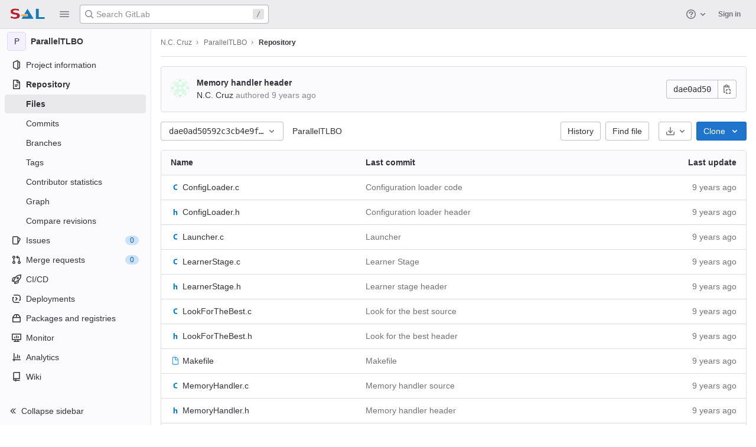

--- FILE ---
content_type: text/html; charset=utf-8
request_url: https://gitlab.hpca.ual.es/ncc911/ParallelTLBO/-/tree/dae0ad50592c3cb4e9fd509b67dd246cbb03188e
body_size: 13832
content:



<!DOCTYPE html>
<html class="with-header " lang="en">
<head prefix="og: http://ogp.me/ns#">
<meta charset="utf-8">
<meta content="IE=edge" http-equiv="X-UA-Compatible">
<meta content="width=device-width, initial-scale=1" name="viewport">
<title>Files · dae0ad50592c3cb4e9fd509b67dd246cbb03188e · N.C. Cruz / ParallelTLBO · GitLab</title>
<script>
//<![CDATA[
window.gon={};gon.api_version="v4";gon.default_avatar_url="https://gitlab.hpca.ual.es/assets/no_avatar-849f9c04a3a0d0cea2424ae97b27447dc64a7dbfae83c036c45b403392f0e8ba.png";gon.max_file_size=10;gon.asset_host=null;gon.webpack_public_path="/assets/webpack/";gon.relative_url_root="";gon.user_color_scheme="white";gon.markdown_surround_selection=null;gon.markdown_automatic_lists=null;gon.recaptcha_api_server_url="https://www.recaptcha.net/recaptcha/api.js";gon.recaptcha_sitekey="";gon.gitlab_url="https://gitlab.hpca.ual.es";gon.revision="6d091758c4b";gon.feature_category="source_code_management";gon.gitlab_logo="/assets/gitlab_logo-2957169c8ef64c58616a1ac3f4fc626e8a35ce4eb3ed31bb0d873712f2a041a0.png";gon.secure=true;gon.sprite_icons="/assets/icons-3591e1b0dc5b9091969f4b703f7bdaffa0ca7b2c7953b0f3a7e7dc1e71c3e43d.svg";gon.sprite_file_icons="/assets/file_icons/file_icons-6489590d770258cc27e4698405d309d83e42829b667b4d601534321e96739a5a.svg";gon.emoji_sprites_css_path="/assets/emoji_sprites-e1b1ba2d7a86a445dcb1110d1b6e7dd0200ecaa993a445df77a07537dbf8f475.css";gon.gridstack_css_path="/assets/lazy_bundles/gridstack-e5c76ea24b3464e028ac36d40754127d8a0a4ad4d46d3f8244f6ce926675aac2.css";gon.test_env=false;gon.disable_animations=false;gon.suggested_label_colors={"#cc338b":"Magenta-pink","#dc143c":"Crimson","#c21e56":"Rose red","#cd5b45":"Dark coral","#ed9121":"Carrot orange","#eee600":"Titanium yellow","#009966":"Green-cyan","#8fbc8f":"Dark sea green","#6699cc":"Blue-gray","#e6e6fa":"Lavender","#9400d3":"Dark violet","#330066":"Deep violet","#36454f":"Charcoal grey","#808080":"Gray"};gon.first_day_of_week=0;gon.time_display_relative=true;gon.ee=false;gon.jh=false;gon.dot_com=false;gon.uf_error_prefix="UF";gon.pat_prefix="glpat-";gon.use_new_navigation=false;gon.keyboard_shortcuts_enabled=true;gon.diagramsnet_url="https://embed.diagrams.net";gon.features={"usageDataApi":true,"securityAutoFix":false,"sourceEditorToolbar":false,"vscodeWebIde":true,"unbatchGraphqlQueries":true,"serverSideFrecentNamespaces":false,"removeMonitorMetrics":true,"gitlabDuo":false,"customEmoji":false,"highlightJsWorker":false,"explainCodeChat":false};
//]]>
</script>

<script>
//<![CDATA[
var gl = window.gl || {};
gl.startup_calls = {"/ncc911/ParallelTLBO/-/refs/dae0ad50592c3cb4e9fd509b67dd246cbb03188e/logs_tree/?format=json\u0026offset=0":{},"/ncc911/ParallelTLBO/-/blob/dae0ad50592c3cb4e9fd509b67dd246cbb03188e/README.md?format=json\u0026viewer=rich":{}};
gl.startup_graphql_calls = [{"query":"query pathLastCommit($projectPath: ID!, $path: String, $ref: String!, $refType: RefType) {\n  project(fullPath: $projectPath) {\n    __typename\n    id\n    repository {\n      __typename\n      paginatedTree(path: $path, ref: $ref, refType: $refType) {\n        __typename\n        nodes {\n          __typename\n          lastCommit {\n            __typename\n            id\n            sha\n            title\n            titleHtml\n            descriptionHtml\n            message\n            webPath\n            authoredDate\n            authorName\n            authorGravatar\n            author {\n              __typename\n              id\n              name\n              avatarUrl\n              webPath\n            }\n            signature {\n              __typename\n              ... on GpgSignature {\n                gpgKeyPrimaryKeyid\n                verificationStatus\n              }\n              ... on X509Signature {\n                verificationStatus\n                x509Certificate {\n                  id\n                  subject\n                  subjectKeyIdentifier\n                  x509Issuer {\n                    id\n                    subject\n                    subjectKeyIdentifier\n                  }\n                }\n              }\n              ... on SshSignature {\n                verificationStatus\n                keyFingerprintSha256\n              }\n            }\n            pipelines(ref: $ref, first: 1) {\n              __typename\n              edges {\n                __typename\n                node {\n                  __typename\n                  id\n                  detailedStatus {\n                    __typename\n                    id\n                    detailsPath\n                    icon\n                    tooltip\n                    text\n                    group\n                  }\n                }\n              }\n            }\n          }\n        }\n      }\n    }\n  }\n}\n","variables":{"projectPath":"ncc911/ParallelTLBO","ref":"dae0ad50592c3cb4e9fd509b67dd246cbb03188e","path":"","refType":null}},{"query":"query getPermissions($projectPath: ID!) {\n  project(fullPath: $projectPath) {\n    id\n    __typename\n    userPermissions {\n      __typename\n      pushCode\n      forkProject\n      createMergeRequestIn\n    }\n  }\n}\n","variables":{"projectPath":"ncc911/ParallelTLBO"}},{"query":"fragment PageInfo on PageInfo {\n  __typename\n  hasNextPage\n  hasPreviousPage\n  startCursor\n  endCursor\n}\n\nfragment TreeEntry on Entry {\n  __typename\n  id\n  sha\n  name\n  flatPath\n  type\n}\n\nquery getFiles(\n  $projectPath: ID!\n  $path: String\n  $ref: String!\n  $refType: RefType\n  $pageSize: Int!\n  $nextPageCursor: String\n) {\n  project(fullPath: $projectPath) {\n    id\n    __typename\n    repository {\n      __typename\n      tree(path: $path, ref: $ref, refType: $refType) {\n        __typename\n        trees(first: $pageSize, after: $nextPageCursor) {\n          __typename\n          edges {\n            __typename\n            node {\n              ...TreeEntry\n              webPath\n            }\n          }\n          pageInfo {\n            ...PageInfo\n          }\n        }\n        submodules(first: $pageSize, after: $nextPageCursor) {\n          __typename\n          edges {\n            __typename\n            node {\n              ...TreeEntry\n              webUrl\n              treeUrl\n            }\n          }\n          pageInfo {\n            ...PageInfo\n          }\n        }\n        blobs(first: $pageSize, after: $nextPageCursor) {\n          __typename\n          edges {\n            __typename\n            node {\n              ...TreeEntry\n              mode\n              webPath\n              lfsOid\n            }\n          }\n          pageInfo {\n            ...PageInfo\n          }\n        }\n      }\n    }\n  }\n}\n","variables":{"nextPageCursor":"","pageSize":100,"projectPath":"ncc911/ParallelTLBO","ref":"dae0ad50592c3cb4e9fd509b67dd246cbb03188e","path":"/","refType":null}}];

if (gl.startup_calls && window.fetch) {
  Object.keys(gl.startup_calls).forEach(apiCall => {
   gl.startup_calls[apiCall] = {
      fetchCall: fetch(apiCall, {
        // Emulate XHR for Rails AJAX request checks
        headers: {
          'X-Requested-With': 'XMLHttpRequest'
        },
        // fetch won’t send cookies in older browsers, unless you set the credentials init option.
        // We set to `same-origin` which is default value in modern browsers.
        // See https://github.com/whatwg/fetch/pull/585 for more information.
        credentials: 'same-origin'
      })
    };
  });
}
if (gl.startup_graphql_calls && window.fetch) {
  const headers = {"X-CSRF-Token":"AUklAUREc8VEskZgaMvu9sIEGsSNhoM284Wefub6nfvc2nS9GG562MdqS4RaZdVJ63KNg5jJyCnKhoNhFrucpg","x-gitlab-feature-category":"source_code_management"};
  const url = `https://gitlab.hpca.ual.es/api/graphql`

  const opts = {
    method: "POST",
    headers: {
      "Content-Type": "application/json",
      ...headers,
    }
  };

  gl.startup_graphql_calls = gl.startup_graphql_calls.map(call => ({
    ...call,
    fetchCall: fetch(url, {
      ...opts,
      credentials: 'same-origin',
      body: JSON.stringify(call)
    })
  }))
}


//]]>
</script>


<link rel="stylesheet" href="/assets/themes/theme_light_gray-3709fdfdb1600922d90063efdcf592c5e03aeccf4bfff84771ee72cd6ea73a58.css" />

<link rel="stylesheet" href="/assets/application-cfc4d03e10ba8e1d144a4508f036f477fa5281690eca7258d5ef069d98614b41.css" media="all" />
<link rel="stylesheet" href="/assets/page_bundles/tree-7eb97b0bf23760737864cc9c5cd5c9f23c3de24178d1b9393cea9f64caca3bcd.css" media="all" />
<link rel="stylesheet" href="/assets/application_utilities-2531e4e6ef42e4af0a1b836590e0b362055984d2fa233ae3c5b07d7c4a2761fd.css" media="all" />


<link rel="stylesheet" href="/assets/fonts-171e1863d044918ea3bbaacf2a559ccaac603904aa851c3add5b714fa7066468.css" media="all" />
<link rel="stylesheet" href="/assets/highlight/themes/white-0163ec1ff3033e0ebaf2e7700680941596e39d73535518445a42947430b7d452.css" media="all" />


<link rel="preload" href="/assets/application_utilities-2531e4e6ef42e4af0a1b836590e0b362055984d2fa233ae3c5b07d7c4a2761fd.css" as="style" type="text/css">
<link rel="preload" href="/assets/application-cfc4d03e10ba8e1d144a4508f036f477fa5281690eca7258d5ef069d98614b41.css" as="style" type="text/css">
<link rel="preload" href="/assets/highlight/themes/white-0163ec1ff3033e0ebaf2e7700680941596e39d73535518445a42947430b7d452.css" as="style" type="text/css">






<script src="/assets/webpack/runtime.eff18e81.bundle.js" defer="defer"></script>
<script src="/assets/webpack/main.bc595428.chunk.js" defer="defer"></script>
<script src="/assets/webpack/graphql.4f7311f8.chunk.js" defer="defer"></script>
<script src="/assets/webpack/shortcutsBundle.a7516c66.chunk.js" defer="defer"></script>
<script src="/assets/webpack/commons-pages.groups.boards-pages.groups.details-pages.groups.show-pages.projects-pages.projects.act-f342ac1d.5500a430.chunk.js" defer="defer"></script>
<script src="/assets/webpack/commons-pages.admin.application_settings-pages.admin.application_settings.ci_cd-pages.admin.applicat-20fae03e.679c0629.chunk.js" defer="defer"></script>
<script src="/assets/webpack/commons-pages.admin.runners.show-pages.groups.achievements-pages.groups.crm.contacts-pages.groups.cr-556468c7.e6aae721.chunk.js" defer="defer"></script>
<script src="/assets/webpack/commons-pages.projects.blob.show-pages.projects.show-pages.projects.snippets.show-pages.projects.tre-c684fcf6.daf4e3ac.chunk.js" defer="defer"></script>
<script src="/assets/webpack/commons-pages.projects.blob.show-pages.projects.forks.new-pages.projects.show-pages.projects.tree.show.0fec036f.chunk.js" defer="defer"></script>
<script src="/assets/webpack/commons-pages.groups.show-pages.projects.blob.show-pages.projects.show-pages.projects.tree.show.5b3dfc72.chunk.js" defer="defer"></script>
<script src="/assets/webpack/commons-pages.projects.blob.show-pages.projects.show-pages.projects.tree.show.d41c95f0.chunk.js" defer="defer"></script>
<script src="/assets/webpack/commons-pages.projects.blob.show-pages.projects.tree.show-treeList.95a48aaf.chunk.js" defer="defer"></script>
<script src="/assets/webpack/treeList.f9879bd0.chunk.js" defer="defer"></script>
<script src="/assets/webpack/commons-pages.projects.show-pages.projects.tree.show.0762dbfc.chunk.js" defer="defer"></script>
<script src="/assets/webpack/pages.projects.tree.show.ff3de3db.chunk.js" defer="defer"></script>
<meta content="object" property="og:type">
<meta content="GitLab" property="og:site_name">
<meta content="Files · dae0ad50592c3cb4e9fd509b67dd246cbb03188e · N.C. Cruz / ParallelTLBO · GitLab" property="og:title">
<meta content="Parallel implementation of the TLBO algorithm [1]. Ref: [1]Rao, R. V., Savsani, V. J., &amp;amp; Vakharia, D. P. (2012). Teaching–learning-based optimization: an optimization method for continuous non-linear large..." property="og:description">
<meta content="https://gitlab.hpca.ual.es/assets/twitter_card-570ddb06edf56a2312253c5872489847a0f385112ddbcd71ccfa1570febab5d2.jpg" property="og:image">
<meta content="64" property="og:image:width">
<meta content="64" property="og:image:height">
<meta content="https://gitlab.hpca.ual.es/ncc911/ParallelTLBO/-/tree/dae0ad50592c3cb4e9fd509b67dd246cbb03188e" property="og:url">
<meta content="summary" property="twitter:card">
<meta content="Files · dae0ad50592c3cb4e9fd509b67dd246cbb03188e · N.C. Cruz / ParallelTLBO · GitLab" property="twitter:title">
<meta content="Parallel implementation of the TLBO algorithm [1]. Ref: [1]Rao, R. V., Savsani, V. J., &amp;amp; Vakharia, D. P. (2012). Teaching–learning-based optimization: an optimization method for continuous non-linear large..." property="twitter:description">
<meta content="https://gitlab.hpca.ual.es/assets/twitter_card-570ddb06edf56a2312253c5872489847a0f385112ddbcd71ccfa1570febab5d2.jpg" property="twitter:image">

<meta name="csrf-param" content="authenticity_token" />
<meta name="csrf-token" content="B0tKrLHTlNnAY8G5VSo0xDrozzBvUSQ3C-WS_uY_C37a2BsQ7fmdxEO7zF1nhA97E55Yd3oebygy5o_hFn4KIw" />
<meta name="csp-nonce" />
<meta name="action-cable-url" content="/-/cable" />
<link href="/-/manifest.json" rel="manifest">
<link rel="icon" type="image/png" href="/assets/favicon-72a2cad5025aa931d6ea56c3201d1f18e68a8cd39788c7c80d5b2b82aa5143ef.png" id="favicon" data-original-href="/assets/favicon-72a2cad5025aa931d6ea56c3201d1f18e68a8cd39788c7c80d5b2b82aa5143ef.png" />
<link rel="apple-touch-icon" type="image/x-icon" href="/assets/apple-touch-icon-b049d4bc0dd9626f31db825d61880737befc7835982586d015bded10b4435460.png" />
<link href="/search/opensearch.xml" rel="search" title="Search GitLab" type="application/opensearchdescription+xml">
<link rel="alternate" type="application/atom+xml" title="ParallelTLBO:dae0ad50592c3cb4e9fd509b67dd246cbb03188e commits" href="https://gitlab.hpca.ual.es/ncc911/ParallelTLBO/-/commits/dae0ad50592c3cb4e9fd509b67dd246cbb03188e?format=atom" />




<meta content="Parallel implementation of the TLBO algorithm [1]. Ref: [1]Rao, R. V., Savsani, V. J., &amp;amp; Vakharia, D. P. (2012). Teaching–learning-based optimization: an optimization method for continuous non-linear large..." name="description">
<meta content="#ececef" name="theme-color">
</head>

<body class="ui-light-gray tab-width-8 gl-browser-chrome gl-platform-mac" data-find-file="/ncc911/ParallelTLBO/-/find_file/dae0ad50592c3cb4e9fd509b67dd246cbb03188e" data-namespace-id="20" data-page="projects:tree:show" data-page-type-id="dae0ad50592c3cb4e9fd509b67dd246cbb03188e" data-project="ParallelTLBO" data-project-id="36">

<script>
//<![CDATA[
gl = window.gl || {};
gl.client = {"isChrome":true,"isMac":true};


//]]>
</script>



<header class="navbar navbar-gitlab navbar-expand-sm js-navbar legacy-top-bar" data-testid="navbar">
<a class="gl-sr-only gl-accessibility" href="#content-body">Skip to content</a>
<div class="container-fluid">
<div class="header-content js-header-content">
<div class="title-container hide-when-top-nav-responsive-open gl-transition-medium gl-display-flex gl-align-items-stretch gl-pt-0 gl-mr-3">
<div class="title">
<span class="gl-sr-only">GitLab</span>
<a title="Homepage" id="logo" class="has-tooltip" href="/"><img class="brand-header-logo lazy" data-src="/uploads/-/system/appearance/header_logo/1/SAL.png" src="[data-uri]" />
</a><div class="gl-display-flex gl-align-items-center">
</div>
</div>

<div class="gl-display-none gl-sm-display-block">
<ul class="list-unstyled nav navbar-sub-nav" data-view-model="{&quot;primary&quot;:[{&quot;type&quot;:&quot;header&quot;,&quot;title&quot;:&quot;Explore&quot;},{&quot;id&quot;:&quot;project&quot;,&quot;type&quot;:&quot;item&quot;,&quot;title&quot;:&quot;Projects&quot;,&quot;active&quot;:true,&quot;icon&quot;:&quot;project&quot;,&quot;href&quot;:&quot;/explore&quot;,&quot;view&quot;:&quot;&quot;,&quot;css_class&quot;:null,&quot;data&quot;:{&quot;testid&quot;:&quot;menu_item_link&quot;,&quot;qa_title&quot;:&quot;Projects&quot;},&quot;partial&quot;:null,&quot;component&quot;:null},{&quot;id&quot;:&quot;groups&quot;,&quot;type&quot;:&quot;item&quot;,&quot;title&quot;:&quot;Groups&quot;,&quot;active&quot;:false,&quot;icon&quot;:&quot;group&quot;,&quot;href&quot;:&quot;/explore/groups&quot;,&quot;view&quot;:&quot;&quot;,&quot;css_class&quot;:null,&quot;data&quot;:{&quot;testid&quot;:&quot;menu_item_link&quot;,&quot;qa_title&quot;:&quot;Groups&quot;},&quot;partial&quot;:null,&quot;component&quot;:null},{&quot;id&quot;:&quot;topics&quot;,&quot;type&quot;:&quot;item&quot;,&quot;title&quot;:&quot;Topics&quot;,&quot;active&quot;:false,&quot;icon&quot;:&quot;labels&quot;,&quot;href&quot;:&quot;/explore/projects/topics&quot;,&quot;view&quot;:&quot;&quot;,&quot;css_class&quot;:null,&quot;data&quot;:{&quot;testid&quot;:&quot;menu_item_link&quot;,&quot;qa_title&quot;:&quot;Topics&quot;},&quot;partial&quot;:null,&quot;component&quot;:null},{&quot;id&quot;:&quot;snippets&quot;,&quot;type&quot;:&quot;item&quot;,&quot;title&quot;:&quot;Snippets&quot;,&quot;active&quot;:false,&quot;icon&quot;:&quot;snippet&quot;,&quot;href&quot;:&quot;/explore/snippets&quot;,&quot;view&quot;:&quot;&quot;,&quot;css_class&quot;:null,&quot;data&quot;:{&quot;testid&quot;:&quot;menu_item_link&quot;,&quot;qa_title&quot;:&quot;Snippets&quot;},&quot;partial&quot;:null,&quot;component&quot;:null}],&quot;secondary&quot;:[],&quot;views&quot;:{},&quot;shortcuts&quot;:[{&quot;id&quot;:&quot;project-shortcut&quot;,&quot;type&quot;:&quot;item&quot;,&quot;title&quot;:&quot;Projects&quot;,&quot;active&quot;:false,&quot;icon&quot;:&quot;&quot;,&quot;href&quot;:&quot;/explore&quot;,&quot;view&quot;:&quot;&quot;,&quot;css_class&quot;:&quot;dashboard-shortcuts-projects&quot;,&quot;data&quot;:{&quot;testid&quot;:&quot;menu_item_link&quot;,&quot;qa_title&quot;:&quot;Projects&quot;},&quot;partial&quot;:null,&quot;component&quot;:null},{&quot;id&quot;:&quot;groups-shortcut&quot;,&quot;type&quot;:&quot;item&quot;,&quot;title&quot;:&quot;Groups&quot;,&quot;active&quot;:false,&quot;icon&quot;:&quot;&quot;,&quot;href&quot;:&quot;/explore/groups&quot;,&quot;view&quot;:&quot;&quot;,&quot;css_class&quot;:&quot;dashboard-shortcuts-groups&quot;,&quot;data&quot;:{&quot;testid&quot;:&quot;menu_item_link&quot;,&quot;qa_title&quot;:&quot;Groups&quot;},&quot;partial&quot;:null,&quot;component&quot;:null},{&quot;id&quot;:&quot;topics-shortcut&quot;,&quot;type&quot;:&quot;item&quot;,&quot;title&quot;:&quot;Topics&quot;,&quot;active&quot;:false,&quot;icon&quot;:&quot;&quot;,&quot;href&quot;:&quot;/explore/projects/topics&quot;,&quot;view&quot;:&quot;&quot;,&quot;css_class&quot;:&quot;dashboard-shortcuts-topics&quot;,&quot;data&quot;:{&quot;testid&quot;:&quot;menu_item_link&quot;,&quot;qa_title&quot;:&quot;Topics&quot;},&quot;partial&quot;:null,&quot;component&quot;:null},{&quot;id&quot;:&quot;snippets-shortcut&quot;,&quot;type&quot;:&quot;item&quot;,&quot;title&quot;:&quot;Snippets&quot;,&quot;active&quot;:false,&quot;icon&quot;:&quot;&quot;,&quot;href&quot;:&quot;/explore/snippets&quot;,&quot;view&quot;:&quot;&quot;,&quot;css_class&quot;:&quot;dashboard-shortcuts-snippets&quot;,&quot;data&quot;:{&quot;testid&quot;:&quot;menu_item_link&quot;,&quot;qa_title&quot;:&quot;Snippets&quot;},&quot;partial&quot;:null,&quot;component&quot;:null}],&quot;menuTooltip&quot;:&quot;Main menu&quot;}" id="js-top-nav">
<li>
<a class="top-nav-toggle" data-toggle="dropdown" href="#" type="button">
<svg class="s16" data-testid="hamburger-icon"><use href="/assets/icons-3591e1b0dc5b9091969f4b703f7bdaffa0ca7b2c7953b0f3a7e7dc1e71c3e43d.svg#hamburger"></use></svg>
</a>
</li>
</ul>
<div class="hidden">
<a class="dashboard-shortcuts-projects" href="/explore">Projects
</a><a class="dashboard-shortcuts-groups" href="/explore/groups">Groups
</a><a class="dashboard-shortcuts-topics" href="/explore/projects/topics">Topics
</a><a class="dashboard-shortcuts-snippets" href="/explore/snippets">Snippets
</a></div>

</div>
</div>
<div class="navbar-collapse gl-transition-medium collapse gl-mr-auto global-search-container hide-when-top-nav-responsive-open">
<ul class="nav navbar-nav gl-w-full gl-align-items-center">
<li class="nav-item header-search gl-display-none gl-lg-display-block gl-w-full">
<div class="header-search-form is-not-active gl-relative gl-w-full" data-autocomplete-path="/search/autocomplete" data-issues-path="/dashboard/issues" data-mr-path="/dashboard/merge_requests" data-search-context="{&quot;project&quot;:{&quot;id&quot;:36,&quot;name&quot;:&quot;ParallelTLBO&quot;},&quot;project_metadata&quot;:{&quot;mr_path&quot;:&quot;/ncc911/ParallelTLBO/-/merge_requests&quot;,&quot;issues_path&quot;:&quot;/ncc911/ParallelTLBO/-/issues&quot;},&quot;code_search&quot;:true,&quot;ref&quot;:&quot;dae0ad50592c3cb4e9fd509b67dd246cbb03188e&quot;,&quot;scope&quot;:null,&quot;for_snippets&quot;:null}" data-search-path="/search" id="js-header-search">
<form action="/search" accept-charset="UTF-8" method="get"><div class="gl-search-box-by-type">
<svg class="s16 gl-search-box-by-type-search-icon gl-icon" data-testid="search-icon"><use href="/assets/icons-3591e1b0dc5b9091969f4b703f7bdaffa0ca7b2c7953b0f3a7e7dc1e71c3e43d.svg#search"></use></svg>
<input autocomplete="off" class="form-control gl-form-input gl-search-box-by-type-input" data-testid="search_box" id="search" name="search" placeholder="Search GitLab" type="text">
</div>

<input type="hidden" name="project_id" id="project_id" value="36" autocomplete="off" />
<input type="hidden" name="scope" id="scope" autocomplete="off" />
<input type="hidden" name="search_code" id="search_code" value="true" autocomplete="off" />
<input type="hidden" name="snippets" id="snippets" autocomplete="off" />
<input type="hidden" name="repository_ref" id="repository_ref" value="dae0ad50592c3cb4e9fd509b67dd246cbb03188e" autocomplete="off" />
<input type="hidden" name="nav_source" id="nav_source" value="navbar" autocomplete="off" />
<kbd class="gl-absolute gl-right-3 gl-top-0 keyboard-shortcut-helper gl-z-index-1 has-tooltip" data-html="true" data-placement="bottom" title="Use the shortcut key &lt;kbd&gt;/&lt;/kbd&gt; to start a search">
/
</kbd>
</form></div>

</li>
<li class="nav-item d-none d-sm-inline-block d-lg-none">
<a title="Search" aria-label="Search" data-toggle="tooltip" data-placement="bottom" data-container="body" data-track-action="click_link" data-track-label="global_search" data-track-property="navigation_top" href="/search?project_id=36"><svg class="s16" data-testid="search-icon"><use href="/assets/icons-3591e1b0dc5b9091969f4b703f7bdaffa0ca7b2c7953b0f3a7e7dc1e71c3e43d.svg#search"></use></svg>
</a></li>
</ul>
</div>
<div class="navbar-collapse gl-transition-medium collapse">
<ul class="nav navbar-nav gl-w-full gl-align-items-center gl-justify-content-end">
<li class="nav-item header-help dropdown d-none d-md-block">
<a class="header-help-dropdown-toggle gl-relative" data-toggle="dropdown" data-track-action="click_question_mark_link" data-track-label="main_navigation" data-track-property="navigation_top" href="/help"><span class="gl-sr-only">
Help
</span>
<svg class="s16" data-testid="question-o-icon"><use href="/assets/icons-3591e1b0dc5b9091969f4b703f7bdaffa0ca7b2c7953b0f3a7e7dc1e71c3e43d.svg#question-o"></use></svg>
<span class="notification-dot rounded-circle gl-absolute"></span>
<svg class="s16 caret-down" data-testid="chevron-down-icon"><use href="/assets/icons-3591e1b0dc5b9091969f4b703f7bdaffa0ca7b2c7953b0f3a7e7dc1e71c3e43d.svg#chevron-down"></use></svg>
</a><div class="dropdown-menu dropdown-menu-right">
<ul>
<li>

</li>

<li>
<a data-track-action="click_link" data-track-label="help" data-track-property="navigation_top" href="/help">Help</a>
</li>
<li>
<a data-track-action="click_link" data-track-label="support" data-track-property="navigation_top" href="https://about.gitlab.com/get-help/">Support</a>
</li>
<li>
<a target="_blank" class="text-nowrap" rel="noopener noreferrer" data-track-action="click_link" data-track-label="community_forum" data-track-property="navigation_top" href="https://forum.gitlab.com">Community forum</a>

</li>
<li>
<button class="js-shortcuts-modal-trigger" data-track-action="click_button" data-track-label="keyboard_shortcuts_help" data-track-property="navigation_top" type="button">
Keyboard shortcuts
<kbd aria-hidden="true" class="flat float-right">?</kbd>
</button>
</li>
<li class="divider"></li>
<li>
<a data-track-action="click_link" data-track-label="submit_feedback" data-track-property="navigation_top" href="https://about.gitlab.com/submit-feedback">Submit feedback</a>
</li>
<li>
<a target="_blank" class="text-nowrap" data-track-action="click_link" data-track-label="contribute_to_gitlab" data-track-property="navigation_top" href="https://about.gitlab.com/contributing">Contribute to GitLab
</a>
</li>

</ul>

</div>
</li>
<li class="nav-item gl-flex-grow-0! gl-flex-basis-half!">
<a href="/users/sign_in?redirect_to_referer=yes">Sign in</a>
</li>
</ul>
</div>
<button class="navbar-toggler d-block d-sm-none gl-border-none!" data-testid="mobile_navbar_button" type="button">
<span class="sr-only">Toggle navigation</span>
<span class="more-icon gl-px-3 gl-font-sm gl-font-weight-bold">
<span class="gl-pr-2">Menu</span>
<svg class="s16" data-testid="hamburger-icon"><use href="/assets/icons-3591e1b0dc5b9091969f4b703f7bdaffa0ca7b2c7953b0f3a7e7dc1e71c3e43d.svg#hamburger"></use></svg>
</span>
<svg class="s12 close-icon" data-testid="close-icon"><use href="/assets/icons-3591e1b0dc5b9091969f4b703f7bdaffa0ca7b2c7953b0f3a7e7dc1e71c3e43d.svg#close"></use></svg>
</button>
</div>
</div>
</header>

<div class="layout-page hide-when-top-nav-responsive-open page-with-contextual-sidebar">
<aside aria-label="Project navigation" class="nav-sidebar">
<div class="nav-sidebar-inner-scroll">
<ul class="sidebar-top-level-items" data-testid="project_sidebar">
<li data-track-label="scope_menu" data-container="body" data-placement="right" class="context-header has-tooltip" title="ParallelTLBO"><a aria-label="ParallelTLBO" class="shortcuts-project rspec-project-link gl-link" data-qa-selector="sidebar_menu_link" data-qa-menu-item="Project scope" href="/ncc911/ParallelTLBO"><span class="avatar-container rect-avatar s32 project_avatar">
<span class="avatar avatar-tile s32 identicon bg2">P</span>
</span>
<span class="sidebar-context-title">
ParallelTLBO
</span>
</a></li>
<li data-track-label="project_information_menu" class="home"><a aria-label="Project information" class="shortcuts-project-information has-sub-items gl-link" data-testid="sidebar_menu_link" data-qa-menu-item="Project information" href="/ncc911/ParallelTLBO/activity"><span class="nav-icon-container">
<svg class="s16" data-testid="project-icon"><use href="/assets/icons-3591e1b0dc5b9091969f4b703f7bdaffa0ca7b2c7953b0f3a7e7dc1e71c3e43d.svg#project"></use></svg>
</span>
<span class="nav-item-name">
Project information
</span>
</a><ul class="sidebar-sub-level-items">
<li class="fly-out-top-item"><span class="fly-out-top-item-container">
<strong class="fly-out-top-item-name">
Project information
</strong>
</span>
</li><li class="divider fly-out-top-item"></li>
<li data-track-label="activity" class=""><a aria-label="Activity" class="shortcuts-project-activity gl-link" data-testid="sidebar_menu_item_link" data-qa-menu-item="Activity" href="/ncc911/ParallelTLBO/activity"><span class="gl-flex-grow-1">
Activity
</span>
</a></li><li data-track-label="labels" class=""><a aria-label="Labels" class="gl-link" data-testid="sidebar_menu_item_link" data-qa-menu-item="Labels" href="/ncc911/ParallelTLBO/-/labels"><span class="gl-flex-grow-1">
Labels
</span>
</a></li><li data-track-label="members" class=""><a aria-label="Members" id="js-onboarding-members-link" class="gl-link" data-testid="sidebar_menu_item_link" data-qa-menu-item="Members" href="/ncc911/ParallelTLBO/-/project_members"><span class="gl-flex-grow-1">
Members
</span>
</a></li>
</ul>

</li><li data-track-label="repository_menu" class="active"><a aria-label="Repository" class="shortcuts-tree has-sub-items gl-link" data-testid="sidebar_menu_link" data-qa-menu-item="Repository" href="/ncc911/ParallelTLBO/-/tree/dae0ad50592c3cb4e9fd509b67dd246cbb03188e"><span class="nav-icon-container">
<svg class="s16" data-testid="doc-text-icon"><use href="/assets/icons-3591e1b0dc5b9091969f4b703f7bdaffa0ca7b2c7953b0f3a7e7dc1e71c3e43d.svg#doc-text"></use></svg>
</span>
<span class="nav-item-name" id="js-onboarding-repo-link">
Repository
</span>
</a><ul class="sidebar-sub-level-items">
<li class="fly-out-top-item active"><span class="fly-out-top-item-container">
<strong class="fly-out-top-item-name">
Repository
</strong>
</span>
</li><li class="divider fly-out-top-item"></li>
<li data-track-label="files" class="active"><a aria-label="Files" class="shortcuts-tree gl-link" data-testid="sidebar_menu_item_link" data-qa-menu-item="Files" href="/ncc911/ParallelTLBO/-/tree/dae0ad50592c3cb4e9fd509b67dd246cbb03188e"><span class="gl-flex-grow-1">
Files
</span>
</a></li><li data-track-label="commits" class=""><a aria-label="Commits" id="js-onboarding-commits-link" class="shortcuts-commits gl-link" data-testid="sidebar_menu_item_link" data-qa-menu-item="Commits" href="/ncc911/ParallelTLBO/-/commits/dae0ad50592c3cb4e9fd509b67dd246cbb03188e"><span class="gl-flex-grow-1">
Commits
</span>
</a></li><li data-track-label="branches" class=""><a aria-label="Branches" id="js-onboarding-branches-link" class="gl-link" data-testid="sidebar_menu_item_link" data-qa-menu-item="Branches" href="/ncc911/ParallelTLBO/-/branches"><span class="gl-flex-grow-1">
Branches
</span>
</a></li><li data-track-label="tags" class=""><a aria-label="Tags" class="gl-link" data-testid="sidebar_menu_item_link" data-qa-menu-item="Tags" href="/ncc911/ParallelTLBO/-/tags"><span class="gl-flex-grow-1">
Tags
</span>
</a></li><li data-track-label="contributors" class=""><a aria-label="Contributor statistics" class="gl-link" data-testid="sidebar_menu_item_link" data-qa-menu-item="Contributor statistics" href="/ncc911/ParallelTLBO/-/graphs/dae0ad50592c3cb4e9fd509b67dd246cbb03188e"><span class="gl-flex-grow-1">
Contributor statistics
</span>
</a></li><li data-track-label="graphs" class=""><a aria-label="Graph" class="shortcuts-network gl-link" data-testid="sidebar_menu_item_link" data-qa-menu-item="Graph" href="/ncc911/ParallelTLBO/-/network/dae0ad50592c3cb4e9fd509b67dd246cbb03188e"><span class="gl-flex-grow-1">
Graph
</span>
</a></li><li data-track-label="compare" class=""><a aria-label="Compare revisions" class="gl-link" data-testid="sidebar_menu_item_link" data-qa-menu-item="Compare revisions" href="/ncc911/ParallelTLBO/-/compare?from=master&amp;to=dae0ad50592c3cb4e9fd509b67dd246cbb03188e"><span class="gl-flex-grow-1">
Compare revisions
</span>
</a></li>
</ul>

</li><li data-track-label="issues_menu" class=""><a aria-label="Issues" class="shortcuts-issues has-sub-items gl-link" data-testid="sidebar_menu_link" data-qa-menu-item="Issues" href="/ncc911/ParallelTLBO/-/issues"><span class="nav-icon-container">
<svg class="s16" data-testid="issues-icon"><use href="/assets/icons-3591e1b0dc5b9091969f4b703f7bdaffa0ca7b2c7953b0f3a7e7dc1e71c3e43d.svg#issues"></use></svg>
</span>
<span class="nav-item-name" id="js-onboarding-issues-link">
Issues
</span>
<span class="gl-badge badge badge-pill badge-info sm count issue_counter">0
</span></a><ul class="sidebar-sub-level-items">
<li class="fly-out-top-item"><span class="fly-out-top-item-container">
<strong class="fly-out-top-item-name">
Issues
</strong>
<span class="gl-badge badge badge-pill badge-info sm count fly-out-badge issue_counter">0
</span></span>
</li><li class="divider fly-out-top-item"></li>
<li data-track-label="issue_list" class=""><a aria-label="Issues" class="gl-link" data-testid="sidebar_menu_item_link" data-qa-menu-item="List" href="/ncc911/ParallelTLBO/-/issues"><span class="gl-flex-grow-1">
List
</span>
</a></li><li data-track-label="boards" class=""><a aria-label="Boards" class="shortcuts-issue-boards gl-link" data-testid="sidebar_menu_item_link" data-qa-menu-item="Boards" href="/ncc911/ParallelTLBO/-/boards"><span class="gl-flex-grow-1">
Boards
</span>
</a></li><li data-track-label="service_desk" class=""><a aria-label="Service Desk" class="gl-link" data-testid="sidebar_menu_item_link" data-qa-menu-item="Service Desk" href="/ncc911/ParallelTLBO/-/issues/service_desk"><span class="gl-flex-grow-1">
Service Desk
</span>
</a></li><li data-track-label="milestones" class=""><a aria-label="Milestones" class="gl-link" data-testid="sidebar_menu_item_link" data-qa-menu-item="Milestones" href="/ncc911/ParallelTLBO/-/milestones"><span class="gl-flex-grow-1">
Milestones
</span>
</a></li>
</ul>

</li><li data-track-label="merge_requests_menu" class=""><a aria-label="Merge requests" class="shortcuts-merge_requests gl-link" data-testid="sidebar_menu_link" data-qa-menu-item="Merge requests" href="/ncc911/ParallelTLBO/-/merge_requests"><span class="nav-icon-container">
<svg class="s16" data-testid="git-merge-icon"><use href="/assets/icons-3591e1b0dc5b9091969f4b703f7bdaffa0ca7b2c7953b0f3a7e7dc1e71c3e43d.svg#git-merge"></use></svg>
</span>
<span class="nav-item-name" id="js-onboarding-mr-link">
Merge requests
</span>
<span class="gl-badge badge badge-pill badge-info sm count merge_counter js-merge-counter">0
</span></a><ul class="sidebar-sub-level-items is-fly-out-only">
<li class="fly-out-top-item"><span class="fly-out-top-item-container">
<strong class="fly-out-top-item-name">
Merge requests
</strong>
<span class="gl-badge badge badge-pill badge-info sm count fly-out-badge merge_counter js-merge-counter">0
</span></span>
</li></ul>

</li><li data-track-label="ci_cd_menu" class=""><a aria-label="CI/CD" class="shortcuts-pipelines rspec-link-pipelines has-sub-items gl-link" data-testid="sidebar_menu_link" data-qa-menu-item="CI/CD" href="/ncc911/ParallelTLBO/-/pipelines"><span class="nav-icon-container">
<svg class="s16" data-testid="rocket-icon"><use href="/assets/icons-3591e1b0dc5b9091969f4b703f7bdaffa0ca7b2c7953b0f3a7e7dc1e71c3e43d.svg#rocket"></use></svg>
</span>
<span class="nav-item-name" id="js-onboarding-pipelines-link">
CI/CD
</span>
</a><ul class="sidebar-sub-level-items">
<li class="fly-out-top-item"><span class="fly-out-top-item-container">
<strong class="fly-out-top-item-name">
CI/CD
</strong>
</span>
</li><li class="divider fly-out-top-item"></li>
<li data-track-label="pipelines" class=""><a aria-label="Pipelines" class="shortcuts-pipelines gl-link" data-testid="sidebar_menu_item_link" data-qa-menu-item="Pipelines" href="/ncc911/ParallelTLBO/-/pipelines"><span class="gl-flex-grow-1">
Pipelines
</span>
</a></li><li data-track-label="jobs" class=""><a aria-label="Jobs" class="shortcuts-builds gl-link" data-testid="sidebar_menu_item_link" data-qa-menu-item="Jobs" href="/ncc911/ParallelTLBO/-/jobs"><span class="gl-flex-grow-1">
Jobs
</span>
</a></li><li data-track-label="artifacts" class=""><a aria-label="Artifacts" class="shortcuts-builds gl-link" data-testid="sidebar_menu_item_link" data-qa-menu-item="Artifacts" href="/ncc911/ParallelTLBO/-/artifacts"><span class="gl-flex-grow-1">
Artifacts
</span>
</a></li><li data-track-label="pipeline_schedules" class=""><a aria-label="Schedules" class="shortcuts-builds gl-link" data-testid="sidebar_menu_item_link" data-qa-menu-item="Schedules" href="/ncc911/ParallelTLBO/-/pipeline_schedules"><span class="gl-flex-grow-1">
Schedules
</span>
</a></li>
</ul>

</li><li data-track-label="deployments_menu" class=""><a aria-label="Deployments" class="shortcuts-deployments has-sub-items gl-link" data-testid="sidebar_menu_link" data-qa-menu-item="Deployments" href="/ncc911/ParallelTLBO/-/environments"><span class="nav-icon-container">
<svg class="s16" data-testid="deployments-icon"><use href="/assets/icons-3591e1b0dc5b9091969f4b703f7bdaffa0ca7b2c7953b0f3a7e7dc1e71c3e43d.svg#deployments"></use></svg>
</span>
<span class="nav-item-name">
Deployments
</span>
</a><ul class="sidebar-sub-level-items">
<li class="fly-out-top-item"><span class="fly-out-top-item-container">
<strong class="fly-out-top-item-name">
Deployments
</strong>
</span>
</li><li class="divider fly-out-top-item"></li>
<li data-track-label="environments" class=""><a aria-label="Environments" class="shortcuts-environments gl-link" data-testid="sidebar_menu_item_link" data-qa-menu-item="Environments" href="/ncc911/ParallelTLBO/-/environments"><span class="gl-flex-grow-1">
Environments
</span>
</a></li><li data-track-label="releases" class=""><a aria-label="Releases" class="shortcuts-deployments-releases gl-link" data-testid="sidebar_menu_item_link" data-qa-menu-item="Releases" href="/ncc911/ParallelTLBO/-/releases"><span class="gl-flex-grow-1">
Releases
</span>
</a></li>
</ul>

</li><li data-track-label="packages_registries_menu" class=""><a aria-label="Packages and registries" class="has-sub-items gl-link" data-testid="sidebar_menu_link" data-qa-menu-item="Packages and registries" href="/ncc911/ParallelTLBO/-/ml/experiments"><span class="nav-icon-container">
<svg class="s16" data-testid="package-icon"><use href="/assets/icons-3591e1b0dc5b9091969f4b703f7bdaffa0ca7b2c7953b0f3a7e7dc1e71c3e43d.svg#package"></use></svg>
</span>
<span class="nav-item-name">
Packages and registries
</span>
</a><ul class="sidebar-sub-level-items">
<li class="fly-out-top-item"><span class="fly-out-top-item-container">
<strong class="fly-out-top-item-name">
Packages and registries
</strong>
</span>
</li><li class="divider fly-out-top-item"></li>
<li data-track-label="model_experiments" class=""><a aria-label="Model experiments" class="gl-link" data-testid="sidebar_menu_item_link" data-qa-menu-item="Model experiments" href="/ncc911/ParallelTLBO/-/ml/experiments"><span class="gl-flex-grow-1">
Model experiments
</span>
</a></li>
</ul>

</li><li data-track-label="monitor_menu" class=""><a aria-label="Monitor" class="shortcuts-monitor has-sub-items gl-link" data-testid="sidebar_menu_link" data-qa-menu-item="Monitor" href="/ncc911/ParallelTLBO/-/incidents"><span class="nav-icon-container">
<svg class="s16" data-testid="monitor-icon"><use href="/assets/icons-3591e1b0dc5b9091969f4b703f7bdaffa0ca7b2c7953b0f3a7e7dc1e71c3e43d.svg#monitor"></use></svg>
</span>
<span class="nav-item-name">
Monitor
</span>
</a><ul class="sidebar-sub-level-items">
<li class="fly-out-top-item"><span class="fly-out-top-item-container">
<strong class="fly-out-top-item-name">
Monitor
</strong>
</span>
</li><li class="divider fly-out-top-item"></li>
<li data-track-label="incidents" class=""><a aria-label="Incidents" class="gl-link" data-testid="sidebar_menu_item_link" data-qa-menu-item="Incidents" href="/ncc911/ParallelTLBO/-/incidents"><span class="gl-flex-grow-1">
Incidents
</span>
</a></li>
</ul>

</li><li data-track-label="analytics_menu" class=""><a aria-label="Analytics" class="shortcuts-analytics has-sub-items gl-link" data-testid="sidebar_menu_link" data-qa-menu-item="Analytics" href="/ncc911/ParallelTLBO/-/value_stream_analytics"><span class="nav-icon-container">
<svg class="s16" data-testid="chart-icon"><use href="/assets/icons-3591e1b0dc5b9091969f4b703f7bdaffa0ca7b2c7953b0f3a7e7dc1e71c3e43d.svg#chart"></use></svg>
</span>
<span class="nav-item-name">
Analytics
</span>
</a><ul class="sidebar-sub-level-items">
<li class="fly-out-top-item"><span class="fly-out-top-item-container">
<strong class="fly-out-top-item-name">
Analytics
</strong>
</span>
</li><li class="divider fly-out-top-item"></li>
<li data-track-label="cycle_analytics" class=""><a aria-label="Value stream" class="shortcuts-project-cycle-analytics gl-link" data-testid="sidebar_menu_item_link" data-qa-menu-item="Value stream" href="/ncc911/ParallelTLBO/-/value_stream_analytics"><span class="gl-flex-grow-1">
Value stream
</span>
</a></li><li data-track-label="ci_cd_analytics" class=""><a aria-label="CI/CD" class="gl-link" data-testid="sidebar_menu_item_link" data-qa-menu-item="CI/CD" href="/ncc911/ParallelTLBO/-/pipelines/charts"><span class="gl-flex-grow-1">
CI/CD
</span>
</a></li><li data-track-label="repository_analytics" class=""><a aria-label="Repository" class="shortcuts-repository-charts gl-link" data-testid="sidebar_menu_item_link" data-qa-menu-item="Repository" href="/ncc911/ParallelTLBO/-/graphs/dae0ad50592c3cb4e9fd509b67dd246cbb03188e/charts"><span class="gl-flex-grow-1">
Repository
</span>
</a></li>
</ul>

</li><li data-track-label="wiki_menu" class=""><a aria-label="Wiki" class="shortcuts-wiki gl-link" data-testid="sidebar_menu_link" data-qa-menu-item="Wiki" href="/ncc911/ParallelTLBO/-/wikis/home"><span class="nav-icon-container">
<svg class="s16" data-testid="book-icon"><use href="/assets/icons-3591e1b0dc5b9091969f4b703f7bdaffa0ca7b2c7953b0f3a7e7dc1e71c3e43d.svg#book"></use></svg>
</span>
<span class="nav-item-name">
Wiki
</span>
</a><ul class="sidebar-sub-level-items is-fly-out-only">
<li class="fly-out-top-item"><span class="fly-out-top-item-container">
<strong class="fly-out-top-item-name">
Wiki
</strong>
</span>
</li></ul>

</li>
<li class="hidden">
<a aria-label="Activity" class="shortcuts-project-activity gl-link" href="/ncc911/ParallelTLBO/activity">Activity
</a></li>
<li class="hidden">
<a aria-label="Graph" class="shortcuts-network gl-link" href="/ncc911/ParallelTLBO/-/network/dae0ad50592c3cb4e9fd509b67dd246cbb03188e">Graph
</a></li>
<li class="hidden">
<a aria-label="Create a new issue" class="shortcuts-new-issue gl-link" href="/ncc911/ParallelTLBO/-/issues/new">Create a new issue
</a></li>
<li class="hidden">
<a aria-label="Jobs" class="shortcuts-builds gl-link" href="/ncc911/ParallelTLBO/-/jobs">Jobs
</a></li>
<li class="hidden">
<a aria-label="Commits" class="shortcuts-commits gl-link" href="/ncc911/ParallelTLBO/-/commits/master">Commits
</a></li>
<li class="hidden">
<a aria-label="Issue Boards" class="shortcuts-issue-boards gl-link" href="/ncc911/ParallelTLBO/-/boards">Issue Boards
</a></li>

</ul>
<a class="toggle-sidebar-button js-toggle-sidebar rspec-toggle-sidebar" role="button" title="Toggle sidebar" type="button">
<svg class="s12 icon-chevron-double-lg-left" data-testid="chevron-double-lg-left-icon"><use href="/assets/icons-3591e1b0dc5b9091969f4b703f7bdaffa0ca7b2c7953b0f3a7e7dc1e71c3e43d.svg#chevron-double-lg-left"></use></svg>
<span class="collapse-text gl-ml-3">Collapse sidebar</span>
</a>
<button name="button" type="button" class="close-nav-button"><svg class="s16" data-testid="close-icon"><use href="/assets/icons-3591e1b0dc5b9091969f4b703f7bdaffa0ca7b2c7953b0f3a7e7dc1e71c3e43d.svg#close"></use></svg>
<span class="collapse-text gl-ml-3">Close sidebar</span>
</button>
</div>
</aside>


<div class="content-wrapper">
<div class="mobile-overlay"></div>

<div class="alert-wrapper gl-force-block-formatting-context">























<div class="container-fluid container-limited project-highlight-puc" data-testid="top-bar">
<div class="top-bar-container gl-display-flex gl-align-items-center gl-gap-2 gl-border-b">
<button class="gl-button btn btn-icon btn-md btn-default btn-default-tertiary toggle-mobile-nav gl-ml-n3" data-testid="toggle_mobile_nav_button" aria-label="Open sidebar" type="button"><svg class="s16 gl-icon gl-button-icon " data-testid="sidebar-icon"><use href="/assets/icons-3591e1b0dc5b9091969f4b703f7bdaffa0ca7b2c7953b0f3a7e7dc1e71c3e43d.svg#sidebar"></use></svg>

</button>
<nav aria-label="Breadcrumbs" class="breadcrumbs" data-qa-selector="breadcrumb_links_content" data-testid="breadcrumb-links">
<ul class="list-unstyled breadcrumbs-list js-breadcrumbs-list">
<li><a href="/ncc911">N.C. Cruz</a><svg class="s8 breadcrumbs-list-angle" data-testid="chevron-lg-right-icon"><use href="/assets/icons-3591e1b0dc5b9091969f4b703f7bdaffa0ca7b2c7953b0f3a7e7dc1e71c3e43d.svg#chevron-lg-right"></use></svg></li> <li><a href="/ncc911/ParallelTLBO"><span class="breadcrumb-item-text js-breadcrumb-item-text">ParallelTLBO</span></a><svg class="s8 breadcrumbs-list-angle" data-testid="chevron-lg-right-icon"><use href="/assets/icons-3591e1b0dc5b9091969f4b703f7bdaffa0ca7b2c7953b0f3a7e7dc1e71c3e43d.svg#chevron-lg-right"></use></svg></li>

<li data-qa-selector="breadcrumb_current_link" data-testid="breadcrumb-current-link">
<a href="/ncc911/ParallelTLBO/-/tree/dae0ad50592c3cb4e9fd509b67dd246cbb03188e">Repository</a>
</li>
</ul>
<script type="application/ld+json">
{"@context":"https://schema.org","@type":"BreadcrumbList","itemListElement":[{"@type":"ListItem","position":1,"name":"N.C. Cruz","item":"https://gitlab.hpca.ual.es/ncc911"},{"@type":"ListItem","position":2,"name":"ParallelTLBO","item":"https://gitlab.hpca.ual.es/ncc911/ParallelTLBO"},{"@type":"ListItem","position":3,"name":"Repository","item":"https://gitlab.hpca.ual.es/ncc911/ParallelTLBO/-/tree/dae0ad50592c3cb4e9fd509b67dd246cbb03188e"}]}

</script>
</nav>



</div>
</div>

</div>
<div class="container-fluid container-limited project-highlight-puc">
<main class="content" id="content-body" itemscope itemtype="http://schema.org/SoftwareSourceCode">
<div class="flash-container flash-container-page sticky" data-qa-selector="flash_container">
</div>





<div class="tree-holder clearfix js-per-page" data-blame-per-page="1000" id="tree-holder">
<div class="info-well gl-display-none gl-sm-display-flex project-last-commit gl-flex-direction-column gl-mt-5">
<div class="gl-m-auto" data-ref-type="" id="js-last-commit">
<div class="gl-spinner-container" role="status"><span aria-label="Loading" class="gl-spinner gl-spinner-md gl-spinner-dark gl-vertical-align-text-bottom!"></span></div>
</div>
</div>
<div class="nav-block gl-display-flex gl-xs-flex-direction-column gl-align-items-stretch">
<div class="tree-ref-container gl-display-flex gl-flex-wrap gl-gap-2 mb-2 mb-md-0">
<div class="tree-ref-holder gl-max-w-26" data-qa-selector="ref_dropdown_container">
<div data-project-id="36" data-project-root-path="/ncc911/ParallelTLBO" data-ref-type="" id="js-tree-ref-switcher"></div>
</div>
<div data-can-collaborate="false" data-can-edit-tree="false" data-can-push-code="false" data-new-blob-path="/ncc911/ParallelTLBO/-/new/dae0ad50592c3cb4e9fd509b67dd246cbb03188e" data-new-branch-path="/ncc911/ParallelTLBO/-/branches/new" data-new-dir-path="/ncc911/ParallelTLBO/-/create_dir/dae0ad50592c3cb4e9fd509b67dd246cbb03188e" data-new-tag-path="/ncc911/ParallelTLBO/-/tags/new" data-upload-path="/ncc911/ParallelTLBO/-/create/dae0ad50592c3cb4e9fd509b67dd246cbb03188e" id="js-repo-breadcrumb"></div>
</div>
<div id="js-blob-controls"></div>
<div class="tree-controls">
<div class="d-block d-sm-flex flex-wrap align-items-start gl-children-ml-sm-3 gl-first-child-ml-sm-0"><div data-history-link="/ncc911/ParallelTLBO/-/commits/dae0ad50592c3cb4e9fd509b67dd246cbb03188e" id="js-tree-history-link"></div>
<a class="gl-button btn btn-md btn-default shortcuts-find-file" rel="nofollow" href="/ncc911/ParallelTLBO/-/find_file/dae0ad50592c3cb4e9fd509b67dd246cbb03188e"><span class="gl-button-text">
Find file

</span>

</a><div class="gl-display-inline-block" data-options="{&quot;project_path&quot;:&quot;ncc911/ParallelTLBO&quot;,&quot;ref&quot;:&quot;dae0ad50592c3cb4e9fd509b67dd246cbb03188e&quot;,&quot;is_fork&quot;:false,&quot;needs_to_fork&quot;:true,&quot;gitpod_enabled&quot;:false,&quot;is_blob&quot;:false,&quot;show_edit_button&quot;:false,&quot;show_web_ide_button&quot;:false,&quot;show_gitpod_button&quot;:false,&quot;show_pipeline_editor_button&quot;:false,&quot;web_ide_url&quot;:&quot;/-/ide/project/ncc911/ParallelTLBO/edit/dae0ad50592c3cb4e9fd509b67dd246cbb03188e&quot;,&quot;edit_url&quot;:&quot;&quot;,&quot;pipeline_editor_url&quot;:&quot;/ncc911/ParallelTLBO/-/ci/editor?branch_name=dae0ad50592c3cb4e9fd509b67dd246cbb03188e&quot;,&quot;gitpod_url&quot;:&quot;&quot;,&quot;user_preferences_gitpod_path&quot;:&quot;/-/profile/preferences#user_gitpod_enabled&quot;,&quot;user_profile_enable_gitpod_path&quot;:&quot;/-/profile?user%5Bgitpod_enabled%5D=true&quot;,&quot;fork_path&quot;:&quot;/ncc911/ParallelTLBO/-/forks/new&quot;,&quot;fork_modal_id&quot;:null}" data-web-ide-promo-popover-img="/assets/web-ide-promo-popover-9e59939b3b450a7ea385a520971151abb09ddad46141c333d6dcc783b9b91522.svg" id="js-tree-web-ide-link"></div>
<div class="project-action-button dropdown gl-dropdown inline">
<button class="gl-button btn btn-md btn-default dropdown-toggle gl-dropdown-toggle dropdown-icon-only has-tooltip" title="Download" data-toggle="dropdown" aria-label="Download" data-display="static" data-qa-selector="download_source_code_button" type="button"><span class="gl-button-text">
<svg class="s16 gl-icon dropdown-icon" data-testid="download-icon"><use href="/assets/icons-3591e1b0dc5b9091969f4b703f7bdaffa0ca7b2c7953b0f3a7e7dc1e71c3e43d.svg#download"></use></svg>
<span class="sr-only">Select Archive Format</span>
<svg class="s16 gl-icon dropdown-chevron" data-testid="chevron-down-icon"><use href="/assets/icons-3591e1b0dc5b9091969f4b703f7bdaffa0ca7b2c7953b0f3a7e7dc1e71c3e43d.svg#chevron-down"></use></svg>

</span>

</button><div class="dropdown-menu dropdown-menu-right" role="menu">
<section>
<h5 class="m-0 dropdown-bold-header">Download source code</h5>
<div class="dropdown-menu-content">
<div class="btn-group ml-0 w-100">
<a rel="nofollow" download="" class="gl-button btn btn-sm btn-confirm " href="/ncc911/ParallelTLBO/-/archive/dae0ad50592c3cb4e9fd509b67dd246cbb03188e/ParallelTLBO-dae0ad50592c3cb4e9fd509b67dd246cbb03188e.zip"><span class="gl-button-text">
zip
</span>

</a>
<a rel="nofollow" download="" class="gl-button btn btn-sm btn-default " href="/ncc911/ParallelTLBO/-/archive/dae0ad50592c3cb4e9fd509b67dd246cbb03188e/ParallelTLBO-dae0ad50592c3cb4e9fd509b67dd246cbb03188e.tar.gz"><span class="gl-button-text">
tar.gz
</span>

</a>
<a rel="nofollow" download="" class="gl-button btn btn-sm btn-default " href="/ncc911/ParallelTLBO/-/archive/dae0ad50592c3cb4e9fd509b67dd246cbb03188e/ParallelTLBO-dae0ad50592c3cb4e9fd509b67dd246cbb03188e.tar.bz2"><span class="gl-button-text">
tar.bz2
</span>

</a>
<a rel="nofollow" download="" class="gl-button btn btn-sm btn-default " href="/ncc911/ParallelTLBO/-/archive/dae0ad50592c3cb4e9fd509b67dd246cbb03188e/ParallelTLBO-dae0ad50592c3cb4e9fd509b67dd246cbb03188e.tar"><span class="gl-button-text">
tar
</span>

</a>
</div>

</div>
</section>
<div data-links="[{&quot;text&quot;:&quot;zip&quot;,&quot;path&quot;:&quot;/ncc911/ParallelTLBO/-/archive/dae0ad50592c3cb4e9fd509b67dd246cbb03188e/ParallelTLBO-dae0ad50592c3cb4e9fd509b67dd246cbb03188e.zip&quot;},{&quot;text&quot;:&quot;tar.gz&quot;,&quot;path&quot;:&quot;/ncc911/ParallelTLBO/-/archive/dae0ad50592c3cb4e9fd509b67dd246cbb03188e/ParallelTLBO-dae0ad50592c3cb4e9fd509b67dd246cbb03188e.tar.gz&quot;},{&quot;text&quot;:&quot;tar.bz2&quot;,&quot;path&quot;:&quot;/ncc911/ParallelTLBO/-/archive/dae0ad50592c3cb4e9fd509b67dd246cbb03188e/ParallelTLBO-dae0ad50592c3cb4e9fd509b67dd246cbb03188e.tar.bz2&quot;},{&quot;text&quot;:&quot;tar&quot;,&quot;path&quot;:&quot;/ncc911/ParallelTLBO/-/archive/dae0ad50592c3cb4e9fd509b67dd246cbb03188e/ParallelTLBO-dae0ad50592c3cb4e9fd509b67dd246cbb03188e.tar&quot;}]" id="js-directory-downloads"></div>
</div>
</div><div class="project-clone-holder d-none d-md-inline-block">
<div class="git-clone-holder js-git-clone-holder">
<button id="clone-dropdown" class="gl-button btn btn-md btn-confirm clone-dropdown-btn" data-toggle="dropdown" data-qa-selector="clone_dropdown" type="button"><span class="gl-button-text">
<span class="gl-mr-2 js-clone-dropdown-label">
Clone
</span>
<svg class="s16 icon" data-testid="chevron-down-icon"><use href="/assets/icons-3591e1b0dc5b9091969f4b703f7bdaffa0ca7b2c7953b0f3a7e7dc1e71c3e43d.svg#chevron-down"></use></svg>

</span>

</button><ul class="dropdown-menu dropdown-menu-large dropdown-menu-selectable clone-options-dropdown dropdown-menu-right" data-qa-selector="clone_dropdown_content">
<li class="gl-px-4!">
<label class="label-bold">
Clone with SSH
</label>
<div class="input-group btn-group">
<input type="text" name="ssh_project_clone" id="ssh_project_clone" value="git@gitlab.hpca.ual.es:ncc911/ParallelTLBO.git" class="js-select-on-focus form-control" readonly="readonly" aria-label="Repository clone URL" data-qa-selector="ssh_clone_url_content" />
<div class="input-group-append">
<button class="btn input-group-text gl-button btn btn-icon btn-default" data-toggle="tooltip" data-placement="bottom" data-container="body" data-clipboard-target="#ssh_project_clone" type="button" title="Copy URL" aria-label="Copy URL" aria-live="polite"><svg class="s16 gl-icon" data-testid="copy-to-clipboard-icon"><use href="/assets/icons-3591e1b0dc5b9091969f4b703f7bdaffa0ca7b2c7953b0f3a7e7dc1e71c3e43d.svg#copy-to-clipboard"></use></svg></button>

</div>
</div>
</li>
<li class="pt-2 gl-px-4!">
<label class="label-bold">
Clone with HTTPS
</label>
<div class="input-group btn-group">
<input type="text" name="http_project_clone" id="http_project_clone" value="https://gitlab.hpca.ual.es/ncc911/ParallelTLBO.git" class="js-select-on-focus form-control" readonly="readonly" aria-label="Repository clone URL" data-qa-selector="http_clone_url_content" />
<div class="input-group-append">
<button class="btn input-group-text gl-button btn btn-icon btn-default" data-toggle="tooltip" data-placement="bottom" data-container="body" data-clipboard-target="#http_project_clone" type="button" title="Copy URL" aria-label="Copy URL" aria-live="polite"><svg class="s16 gl-icon" data-testid="copy-to-clipboard-icon"><use href="/assets/icons-3591e1b0dc5b9091969f4b703f7bdaffa0ca7b2c7953b0f3a7e7dc1e71c3e43d.svg#copy-to-clipboard"></use></svg></button>

</div>
</div>
</li>

<li class="divider mt-2"></li>
<li class="pt-2 gl-dropdown-item">
<label class="label-bold gl-px-4!">
Open in your IDE
</label>
<a class="dropdown-item open-with-link" href="vscode://vscode.git/clone?url=git%40gitlab.hpca.ual.es%3Ancc911%2FParallelTLBO.git">
<div class="gl-dropdown-item-text-wrapper">
Visual Studio Code (SSH)
</div>
</a>
<a class="dropdown-item open-with-link" href="vscode://vscode.git/clone?url=https%3A%2F%2Fgitlab.hpca.ual.es%2Fncc911%2FParallelTLBO.git">
<div class="gl-dropdown-item-text-wrapper">
Visual Studio Code (HTTPS)
</div>
</a>
<a class="dropdown-item open-with-link" href="jetbrains://idea/checkout/git?idea.required.plugins.id=Git4Idea&amp;checkout.repo=git%40gitlab.hpca.ual.es%3Ancc911%2FParallelTLBO.git">
<div class="gl-dropdown-item-text-wrapper">
IntelliJ IDEA (SSH)
</div>
</a>
<a class="dropdown-item open-with-link" href="jetbrains://idea/checkout/git?idea.required.plugins.id=Git4Idea&amp;checkout.repo=https%3A%2F%2Fgitlab.hpca.ual.es%2Fncc911%2FParallelTLBO.git">
<div class="gl-dropdown-item-text-wrapper">
IntelliJ IDEA (HTTPS)
</div>
</a>
</li>
</ul>
</div>

</div></div><div class="project-clone-holder d-block d-md-none mt-sm-2 mt-md-0 ml-md-2">
<div class="btn-group mobile-git-clone js-mobile-git-clone btn-block">
<button class="gl-button btn btn-md btn-confirm clone-dropdown-btn js-clone-dropdown-label" title="Copy" aria-label="Copy" aria-live="polite" data-toggle="tooltip" data-placement="bottom" data-container="body" data-button-text="Copy HTTPS clone URL" data-size="medium" data-category="primary" data-variant="confirm" data-hide-button-icon="true" data-clipboard-text="https://gitlab.hpca.ual.es/ncc911/ParallelTLBO.git" type="button"><span class="gl-button-text">
Copy HTTPS clone URL
</span>

</button>
<button class="btn gl-button btn-confirm dropdown-toggle js-dropdown-toggle flex-grow-0 d-flex-center w-auto ml-0" data-toggle="dropdown" type="button">
<svg class="s16 dropdown-btn-icon icon" data-testid="chevron-down-icon"><use href="/assets/icons-3591e1b0dc5b9091969f4b703f7bdaffa0ca7b2c7953b0f3a7e7dc1e71c3e43d.svg#chevron-down"></use></svg>
</button>
<ul class="dropdown-menu dropdown-menu-selectable dropdown-menu-right clone-options-dropdown" data-dropdown>
<li>
<a class="copy ssh clone url-selector is-active" href="git@gitlab.hpca.ual.es:ncc911/ParallelTLBO.git" data-clone-type="ssh"><strong class="dropdown-menu-inner-title">Copy SSH clone URL</strong><span class="dropdown-menu-inner-content">git@gitlab.hpca.ual.es:ncc911/ParallelTLBO.git</span></a>
</li>
<li>
<a class="copy https clone url-selector " href="https://gitlab.hpca.ual.es/ncc911/ParallelTLBO.git" data-clone-type="http"><strong class="dropdown-menu-inner-title">Copy HTTPS clone URL</strong><span class="dropdown-menu-inner-content">https://gitlab.hpca.ual.es/ncc911/ParallelTLBO.git</span></a>
</li>

</ul>
</div>

</div></div>

</div>
<div data-escaped-ref="dae0ad50592c3cb4e9fd509b67dd246cbb03188e" data-full-name="N.C. Cruz / ParallelTLBO" data-project-path="ncc911/ParallelTLBO" data-project-short-path="ParallelTLBO" data-ref="dae0ad50592c3cb4e9fd509b67dd246cbb03188e" id="js-tree-list"></div>
</div>

<script>
//<![CDATA[
  window.gl = window.gl || {};
  window.gl.webIDEPath = '/-/ide/project/ncc911/ParallelTLBO/edit/dae0ad50592c3cb4e9fd509b67dd246cbb03188e'


//]]>
</script>

</main>
</div>


</div>
</div>
<div class="top-nav-responsive layout-page">
<div class="cloak-startup">
<div data-view-model="{&quot;primary&quot;:[{&quot;type&quot;:&quot;header&quot;,&quot;title&quot;:&quot;Explore&quot;},{&quot;id&quot;:&quot;project&quot;,&quot;type&quot;:&quot;item&quot;,&quot;title&quot;:&quot;Projects&quot;,&quot;active&quot;:true,&quot;icon&quot;:&quot;project&quot;,&quot;href&quot;:&quot;/explore&quot;,&quot;view&quot;:&quot;&quot;,&quot;css_class&quot;:null,&quot;data&quot;:{&quot;testid&quot;:&quot;menu_item_link&quot;,&quot;qa_title&quot;:&quot;Projects&quot;},&quot;partial&quot;:null,&quot;component&quot;:null},{&quot;id&quot;:&quot;groups&quot;,&quot;type&quot;:&quot;item&quot;,&quot;title&quot;:&quot;Groups&quot;,&quot;active&quot;:false,&quot;icon&quot;:&quot;group&quot;,&quot;href&quot;:&quot;/explore/groups&quot;,&quot;view&quot;:&quot;&quot;,&quot;css_class&quot;:null,&quot;data&quot;:{&quot;testid&quot;:&quot;menu_item_link&quot;,&quot;qa_title&quot;:&quot;Groups&quot;},&quot;partial&quot;:null,&quot;component&quot;:null},{&quot;id&quot;:&quot;topics&quot;,&quot;type&quot;:&quot;item&quot;,&quot;title&quot;:&quot;Topics&quot;,&quot;active&quot;:false,&quot;icon&quot;:&quot;labels&quot;,&quot;href&quot;:&quot;/explore/projects/topics&quot;,&quot;view&quot;:&quot;&quot;,&quot;css_class&quot;:null,&quot;data&quot;:{&quot;testid&quot;:&quot;menu_item_link&quot;,&quot;qa_title&quot;:&quot;Topics&quot;},&quot;partial&quot;:null,&quot;component&quot;:null},{&quot;id&quot;:&quot;snippets&quot;,&quot;type&quot;:&quot;item&quot;,&quot;title&quot;:&quot;Snippets&quot;,&quot;active&quot;:false,&quot;icon&quot;:&quot;snippet&quot;,&quot;href&quot;:&quot;/explore/snippets&quot;,&quot;view&quot;:&quot;&quot;,&quot;css_class&quot;:null,&quot;data&quot;:{&quot;testid&quot;:&quot;menu_item_link&quot;,&quot;qa_title&quot;:&quot;Snippets&quot;},&quot;partial&quot;:null,&quot;component&quot;:null}],&quot;secondary&quot;:[],&quot;views&quot;:{&quot;search&quot;:{&quot;id&quot;:&quot;search&quot;,&quot;type&quot;:&quot;item&quot;,&quot;title&quot;:&quot;Search&quot;,&quot;active&quot;:false,&quot;icon&quot;:&quot;search&quot;,&quot;href&quot;:&quot;/search?project_id=36&quot;,&quot;view&quot;:&quot;&quot;,&quot;css_class&quot;:null,&quot;data&quot;:{&quot;testid&quot;:&quot;menu_item_link&quot;,&quot;qa_title&quot;:&quot;Search&quot;},&quot;partial&quot;:null,&quot;component&quot;:null}},&quot;shortcuts&quot;:[{&quot;id&quot;:&quot;project-shortcut&quot;,&quot;type&quot;:&quot;item&quot;,&quot;title&quot;:&quot;Projects&quot;,&quot;active&quot;:false,&quot;icon&quot;:&quot;&quot;,&quot;href&quot;:&quot;/explore&quot;,&quot;view&quot;:&quot;&quot;,&quot;css_class&quot;:&quot;dashboard-shortcuts-projects&quot;,&quot;data&quot;:{&quot;testid&quot;:&quot;menu_item_link&quot;,&quot;qa_title&quot;:&quot;Projects&quot;},&quot;partial&quot;:null,&quot;component&quot;:null},{&quot;id&quot;:&quot;groups-shortcut&quot;,&quot;type&quot;:&quot;item&quot;,&quot;title&quot;:&quot;Groups&quot;,&quot;active&quot;:false,&quot;icon&quot;:&quot;&quot;,&quot;href&quot;:&quot;/explore/groups&quot;,&quot;view&quot;:&quot;&quot;,&quot;css_class&quot;:&quot;dashboard-shortcuts-groups&quot;,&quot;data&quot;:{&quot;testid&quot;:&quot;menu_item_link&quot;,&quot;qa_title&quot;:&quot;Groups&quot;},&quot;partial&quot;:null,&quot;component&quot;:null},{&quot;id&quot;:&quot;topics-shortcut&quot;,&quot;type&quot;:&quot;item&quot;,&quot;title&quot;:&quot;Topics&quot;,&quot;active&quot;:false,&quot;icon&quot;:&quot;&quot;,&quot;href&quot;:&quot;/explore/projects/topics&quot;,&quot;view&quot;:&quot;&quot;,&quot;css_class&quot;:&quot;dashboard-shortcuts-topics&quot;,&quot;data&quot;:{&quot;testid&quot;:&quot;menu_item_link&quot;,&quot;qa_title&quot;:&quot;Topics&quot;},&quot;partial&quot;:null,&quot;component&quot;:null},{&quot;id&quot;:&quot;snippets-shortcut&quot;,&quot;type&quot;:&quot;item&quot;,&quot;title&quot;:&quot;Snippets&quot;,&quot;active&quot;:false,&quot;icon&quot;:&quot;&quot;,&quot;href&quot;:&quot;/explore/snippets&quot;,&quot;view&quot;:&quot;&quot;,&quot;css_class&quot;:&quot;dashboard-shortcuts-snippets&quot;,&quot;data&quot;:{&quot;testid&quot;:&quot;menu_item_link&quot;,&quot;qa_title&quot;:&quot;Snippets&quot;},&quot;partial&quot;:null,&quot;component&quot;:null}],&quot;menuTooltip&quot;:&quot;Main menu&quot;}" id="js-top-nav-responsive"></div>
</div>
</div>



<script>
//<![CDATA[
if ('loading' in HTMLImageElement.prototype) {
  document.querySelectorAll('img.lazy').forEach(img => {
    img.loading = 'lazy';
    let imgUrl = img.dataset.src;
    // Only adding width + height for avatars for now
    if (imgUrl.indexOf('/avatar/') > -1 && imgUrl.indexOf('?') === -1) {
      const targetWidth = img.getAttribute('width') || img.width;
      imgUrl += `?width=${targetWidth}`;
    }
    img.src = imgUrl;
    img.removeAttribute('data-src');
    img.classList.remove('lazy');
    img.classList.add('js-lazy-loaded');
    img.dataset.testid = 'js_lazy_loaded_content';
  });
}

//]]>
</script>
<script>
//<![CDATA[
gl = window.gl || {};
gl.experiments = {};


//]]>
</script>

</body>
</html>



--- FILE ---
content_type: text/css; charset=utf-8
request_url: https://gitlab.hpca.ual.es/assets/themes/theme_light_gray-3709fdfdb1600922d90063efdcf592c5e03aeccf4bfff84771ee72cd6ea73a58.css
body_size: 1202
content:
@keyframes blinking-dot{0%{opacity:1}25%{opacity:0.4}75%{opacity:0.4}100%{opacity:1}}@keyframes gl-spinner-rotate{0%{transform:rotate(0)}100%{transform:rotate(360deg)}}body.ui-light-gray{--gl-theme-accent: #535158}body.ui-light-gray .navbar-gitlab:not(.super-sidebar-logged-out){background-color:#ececef}body.ui-light-gray .navbar-gitlab:not(.super-sidebar-logged-out) .navbar-collapse{color:#737278}body.ui-light-gray .navbar-gitlab:not(.super-sidebar-logged-out) .container-fluid .navbar-toggler{border-left:1px solid #8d8c91;color:#737278}body.ui-light-gray .navbar-gitlab:not(.super-sidebar-logged-out) .navbar-sub-nav>li>a:hover,body.ui-light-gray .navbar-gitlab:not(.super-sidebar-logged-out) .navbar-sub-nav>li>a:focus,body.ui-light-gray .navbar-gitlab:not(.super-sidebar-logged-out) .navbar-sub-nav>li>button:hover,body.ui-light-gray .navbar-gitlab:not(.super-sidebar-logged-out) .navbar-sub-nav>li>button:focus,body.ui-light-gray .navbar-gitlab:not(.super-sidebar-logged-out) .navbar-nav>li>a:hover,body.ui-light-gray .navbar-gitlab:not(.super-sidebar-logged-out) .navbar-nav>li>a:focus,body.ui-light-gray .navbar-gitlab:not(.super-sidebar-logged-out) .navbar-nav>li>button:hover,body.ui-light-gray .navbar-gitlab:not(.super-sidebar-logged-out) .navbar-nav>li>button:focus{background-color:rgba(115,114,120,0.2)}body.ui-light-gray .navbar-gitlab:not(.super-sidebar-logged-out) .navbar-sub-nav>li.active>a,body.ui-light-gray .navbar-gitlab:not(.super-sidebar-logged-out) .navbar-sub-nav>li.active>button,body.ui-light-gray .navbar-gitlab:not(.super-sidebar-logged-out) .navbar-sub-nav>li.dropdown.show>a,body.ui-light-gray .navbar-gitlab:not(.super-sidebar-logged-out) .navbar-sub-nav>li.dropdown.show>button,body.ui-light-gray .navbar-gitlab:not(.super-sidebar-logged-out) .navbar-nav>li.active>a,body.ui-light-gray .navbar-gitlab:not(.super-sidebar-logged-out) .navbar-nav>li.active>button,body.ui-light-gray .navbar-gitlab:not(.super-sidebar-logged-out) .navbar-nav>li.dropdown.show>a,body.ui-light-gray .navbar-gitlab:not(.super-sidebar-logged-out) .navbar-nav>li.dropdown.show>button{color:#ececef;background-color:#737278}body.ui-light-gray .navbar-gitlab:not(.super-sidebar-logged-out) .navbar-sub-nav>li.line-separator,body.ui-light-gray .navbar-gitlab:not(.super-sidebar-logged-out) .navbar-nav>li.line-separator{border-left:1px solid rgba(115,114,120,0.2)}body.ui-light-gray .navbar-gitlab:not(.super-sidebar-logged-out) .navbar-sub-nav{color:#737278}body.ui-light-gray .navbar-gitlab:not(.super-sidebar-logged-out) .nav>li{color:#737278}body.ui-light-gray .navbar-gitlab:not(.super-sidebar-logged-out) .nav>li.header-search{color:#333238}body.ui-light-gray .navbar-gitlab:not(.super-sidebar-logged-out) .nav>li>a .notification-dot{border:2px solid #ececef}body.ui-light-gray .navbar-gitlab:not(.super-sidebar-logged-out) .nav>li>a.header-help-dropdown-toggle .notification-dot{background-color:#737278}body.ui-light-gray .navbar-gitlab:not(.super-sidebar-logged-out) .nav>li>a.header-user-dropdown-toggle .header-user-avatar{border-color:#737278}@media (min-width: 576px){body.ui-light-gray .navbar-gitlab:not(.super-sidebar-logged-out) .nav>li>a:hover,body.ui-light-gray .navbar-gitlab:not(.super-sidebar-logged-out) .nav>li>a:focus{background-color:rgba(115,114,120,0.2)}}body.ui-light-gray .navbar-gitlab:not(.super-sidebar-logged-out) .nav>li>a:hover svg,body.ui-light-gray .navbar-gitlab:not(.super-sidebar-logged-out) .nav>li>a:focus svg{fill:currentColor}body.ui-light-gray .navbar-gitlab:not(.super-sidebar-logged-out) .nav>li>a:hover .notification-dot,body.ui-light-gray .navbar-gitlab:not(.super-sidebar-logged-out) .nav>li>a:focus .notification-dot{will-change:border-color, background-color;border-color:white}body.ui-light-gray .navbar-gitlab:not(.super-sidebar-logged-out) .nav>li>a.header-help-dropdown-toggle:hover .notification-dot,body.ui-light-gray .navbar-gitlab:not(.super-sidebar-logged-out) .nav>li>a.header-help-dropdown-toggle:focus .notification-dot{background-color:#fff}body.ui-light-gray .navbar-gitlab:not(.super-sidebar-logged-out) .nav>li.active>a,body.ui-light-gray .navbar-gitlab:not(.super-sidebar-logged-out) .nav>li.dropdown.show>a{color:#ececef;background-color:#737278}body.ui-light-gray .navbar-gitlab:not(.super-sidebar-logged-out) .nav>li.active>a:hover svg,body.ui-light-gray .navbar-gitlab:not(.super-sidebar-logged-out) .nav>li.dropdown.show>a:hover svg{fill:#ececef}body.ui-light-gray .navbar-gitlab:not(.super-sidebar-logged-out) .nav>li.active>a .notification-dot,body.ui-light-gray .navbar-gitlab:not(.super-sidebar-logged-out) .nav>li.dropdown.show>a .notification-dot{border-color:#fff}body.ui-light-gray .navbar-gitlab:not(.super-sidebar-logged-out) .nav>li.active>a.header-help-dropdown-toggle .notification-dot,body.ui-light-gray .navbar-gitlab:not(.super-sidebar-logged-out) .nav>li.dropdown.show>a.header-help-dropdown-toggle .notification-dot{background-color:#ececef}body.ui-light-gray .navbar-gitlab:not(.super-sidebar-logged-out) .nav>li .impersonated-user svg,body.ui-light-gray .navbar-gitlab:not(.super-sidebar-logged-out) .nav>li .impersonated-user:hover svg{fill:#ececef}body.ui-light-gray .navbar .title>a:hover,body.ui-light-gray .navbar .title>a:focus{background-color:rgba(115,114,120,0.2)}body.ui-light-gray .header-search-form{background-color:rgba(115,114,120,0.2) !important;border-radius:4px}body.ui-light-gray .header-search-form:hover{background-color:rgba(115,114,120,0.3) !important}body.ui-light-gray .header-search-form.is-focused input{background-color:#fff;color:#333238 !important;box-shadow:inset 0 0 0 1px #333238}body.ui-light-gray .header-search-form.is-focused input:focus{box-shadow:inset 0 0 0 1px #333238, 0 0 0 1px #fff, 0 0 0 3px #428fdc}body.ui-light-gray .header-search-form.is-focused input::placeholder{color:#89888d}body.ui-light-gray .header-search-form svg.gl-search-box-by-type-search-icon{color:rgba(115,114,120,0.8)}body.ui-light-gray .header-search-form input{background-color:transparent;color:rgba(115,114,120,0.8);box-shadow:inset 0 0 0 1px rgba(115,114,120,0.4)}body.ui-light-gray .header-search-form input::placeholder{color:rgba(115,114,120,0.8)}body.ui-light-gray .header-search-form input:focus::placeholder,body.ui-light-gray .header-search-form input:active::placeholder{color:#89888d}body.ui-light-gray .header-search-form .keyboard-shortcut-helper{color:#737278;background-color:rgba(115,114,120,0.2)}body.ui-light-gray .search form{background-color:rgba(115,114,120,0.2)}body.ui-light-gray .search form:hover{background-color:rgba(115,114,120,0.3)}body.ui-light-gray .search .search-input::placeholder{color:rgba(115,114,120,0.8)}body.ui-light-gray .search .search-input-wrap .search-icon,body.ui-light-gray .search .search-input-wrap .clear-icon{fill:rgba(115,114,120,0.8)}body.ui-light-gray .search.search-active form{background-color:#fff}body.ui-light-gray .search.search-active .search-input-wrap .search-icon{fill:rgba(115,114,120,0.8)}body.ui-light-gray .search-sidebar .nav-link.active,body.ui-light-gray .search-sidebar .nav-link:hover{background-color:rgba(236,236,239,0.8);color:#333238}body.ui-light-gray .nav-sidebar li.active>a{color:#333238}body.ui-light-gray .nav-sidebar .fly-out-top-item a,body.ui-light-gray .nav-sidebar .fly-out-top-item a:hover,body.ui-light-gray .nav-sidebar .fly-out-top-item.active a,body.ui-light-gray .nav-sidebar .fly-out-top-item .fly-out-top-item-container{background-color:var(--gray-100, #ececef);color:var(--gray-900, #333238)}body.ui-light-gray .branch-header-title{color:#737278}body.ui-light-gray .ide-sidebar-link.active{color:#737278}body.ui-light-gray .ide-sidebar-link.active.is-right{box-shadow:inset -3px 0 #737278}body.ui-light-gray .navbar-gitlab:not(.super-sidebar-logged-out){background-color:#ececef;box-shadow:0 1px 0 0 #dcdcde}body.ui-light-gray .navbar-gitlab:not(.super-sidebar-logged-out) .logo-text{fill:#171321}body.ui-light-gray .navbar-gitlab:not(.super-sidebar-logged-out) .navbar-sub-nav>li>a:hover,body.ui-light-gray .navbar-gitlab:not(.super-sidebar-logged-out) .navbar-sub-nav>li>a:focus,body.ui-light-gray .navbar-gitlab:not(.super-sidebar-logged-out) .navbar-sub-nav>li>button:hover,body.ui-light-gray .navbar-gitlab:not(.super-sidebar-logged-out) .navbar-nav>li>a:hover,body.ui-light-gray .navbar-gitlab:not(.super-sidebar-logged-out) .navbar-nav>li>a:focus,body.ui-light-gray .navbar-gitlab:not(.super-sidebar-logged-out) .navbar-nav>li>button:hover{color:#333238}body.ui-light-gray .navbar-gitlab:not(.super-sidebar-logged-out) .navbar-sub-nav>li.active>a,body.ui-light-gray .navbar-gitlab:not(.super-sidebar-logged-out) .navbar-sub-nav>li.active>a:hover,body.ui-light-gray .navbar-gitlab:not(.super-sidebar-logged-out) .navbar-sub-nav>li.active>button,body.ui-light-gray .navbar-gitlab:not(.super-sidebar-logged-out) .navbar-nav>li.active>a,body.ui-light-gray .navbar-gitlab:not(.super-sidebar-logged-out) .navbar-nav>li.active>a:hover,body.ui-light-gray .navbar-gitlab:not(.super-sidebar-logged-out) .navbar-nav>li.active>button{color:#fff}body.ui-light-gray .navbar-gitlab:not(.super-sidebar-logged-out) .navbar-sub-nav>li>a:active,body.ui-light-gray .navbar-gitlab:not(.super-sidebar-logged-out) .navbar-sub-nav>li>a:focus,body.ui-light-gray .navbar-gitlab:not(.super-sidebar-logged-out) .navbar-sub-nav>li>button:active,body.ui-light-gray .navbar-gitlab:not(.super-sidebar-logged-out) .navbar-sub-nav>li>button:focus,body.ui-light-gray .navbar-gitlab:not(.super-sidebar-logged-out) .navbar-nav>li>a:active,body.ui-light-gray .navbar-gitlab:not(.super-sidebar-logged-out) .navbar-nav>li>a:focus,body.ui-light-gray .navbar-gitlab:not(.super-sidebar-logged-out) .navbar-nav>li>button:active,body.ui-light-gray .navbar-gitlab:not(.super-sidebar-logged-out) .navbar-nav>li>button:focus{box-shadow:0 0 0 1px #fff, 0 0 0 3px #428fdc;outline:none}body.ui-light-gray .navbar-gitlab:not(.super-sidebar-logged-out) .container-fluid .navbar-toggler,body.ui-light-gray .navbar-gitlab:not(.super-sidebar-logged-out) .container-fluid .navbar-toggler:hover{color:#737278;border-left:1px solid #dcdcde}body.ui-light-gray .header-search-form{background-color:#fff !important;box-shadow:inset 0 0 0 1px #dcdcde !important;border-radius:4px}body.ui-light-gray .header-search-form:hover{background-color:#fff !important;box-shadow:inset 0 0 0 1px #9dc7f1 !important}body.ui-light-gray .search form{background-color:#fff;box-shadow:inset 0 0 0 1px #dcdcde}body.ui-light-gray .search form:hover{background-color:#fff;box-shadow:inset 0 0 0 1px #9dc7f1}body.ui-light-gray .search .search-input-wrap .search-icon{fill:#dcdcde}body.ui-light-gray .search .search-input-wrap .search-input{color:#333238}body.ui-light-gray .nav-sidebar li.active>a{color:#333238}body.ui-light-gray .nav-sidebar li.active svg{fill:#333238}body.ui-light-gray .sidebar-top-level-items>li.active .badge.badge-pill{color:#333238}


--- FILE ---
content_type: text/javascript; charset=utf-8
request_url: https://gitlab.hpca.ual.es/assets/webpack/graphql.4f7311f8.chunk.js
body_size: 10803
content:
(this.webpackJsonp=this.webpackJsonp||[]).push([[3],{GiFX:function(t,e,r){"use strict";(function(t){r.d(e,"a",(function(){return B}));var i=r("qtT1");function o(t){return(o="function"==typeof Symbol&&"symbol"==typeof Symbol.iterator?function(t){return typeof t}:function(t){return t&&"function"==typeof Symbol&&t.constructor===Symbol&&t!==Symbol.prototype?"symbol":typeof t})(t)}function n(t,e){if(!(t instanceof e))throw new TypeError("Cannot call a class as a function")}function s(t,e){for(var r=0;r<e.length;r++){var i=e[r];i.enumerable=i.enumerable||!1,i.configurable=!0,"value"in i&&(i.writable=!0),Object.defineProperty(t,i.key,i)}}function a(t,e,r){return e&&s(t.prototype,e),r&&s(t,r),t}function u(t,e,r){return e in t?Object.defineProperty(t,e,{value:r,enumerable:!0,configurable:!0,writable:!0}):t[e]=r,t}function l(t,e){var r=Object.keys(t);if(Object.getOwnPropertySymbols){var i=Object.getOwnPropertySymbols(t);e&&(i=i.filter((function(e){return Object.getOwnPropertyDescriptor(t,e).enumerable}))),r.push.apply(r,i)}return r}function c(t){for(var e=1;e<arguments.length;e++){var r=null!=arguments[e]?arguments[e]:{};e%2?l(Object(r),!0).forEach((function(e){u(t,e,r[e])})):Object.getOwnPropertyDescriptors?Object.defineProperties(t,Object.getOwnPropertyDescriptors(r)):l(Object(r)).forEach((function(e){Object.defineProperty(t,e,Object.getOwnPropertyDescriptor(r,e))}))}return t}function h(t,e){if("function"!=typeof e&&null!==e)throw new TypeError("Super expression must either be null or a function");t.prototype=Object.create(e&&e.prototype,{constructor:{value:t,writable:!0,configurable:!0}}),e&&f(t,e)}function p(t){return(p=Object.setPrototypeOf?Object.getPrototypeOf:function(t){return t.__proto__||Object.getPrototypeOf(t)})(t)}function f(t,e){return(f=Object.setPrototypeOf||function(t,e){return t.__proto__=e,t})(t,e)}function d(t){if(void 0===t)throw new ReferenceError("this hasn't been initialised - super() hasn't been called");return t}function v(t,e){return!e||"object"!=typeof e&&"function"!=typeof e?d(t):e}function y(t){var e=function(){if("undefined"==typeof Reflect||!Reflect.construct)return!1;if(Reflect.construct.sham)return!1;if("function"==typeof Proxy)return!0;try{return Date.prototype.toString.call(Reflect.construct(Date,[],(function(){}))),!0}catch(t){return!1}}();return function(){var r,i=p(t);if(e){var o=p(this).constructor;r=Reflect.construct(i,arguments,o)}else r=i.apply(this,arguments);return v(this,r)}}function b(t,e,r){return(b="undefined"!=typeof Reflect&&Reflect.get?Reflect.get:function(t,e,r){var i=function(t,e){for(;!Object.prototype.hasOwnProperty.call(t,e)&&null!==(t=p(t)););return t}(t,e);if(i){var o=Object.getOwnPropertyDescriptor(i,e);return o.get?o.get.call(r):o.value}})(t,e,r||t)}function g(t,e){return function(t){if(Array.isArray(t))return t}(t)||function(t,e){if("undefined"==typeof Symbol||!(Symbol.iterator in Object(t)))return;var r=[],i=!0,o=!1,n=void 0;try{for(var s,a=t[Symbol.iterator]();!(i=(s=a.next()).done)&&(r.push(s.value),!e||r.length!==e);i=!0);}catch(t){o=!0,n=t}finally{try{i||null==a.return||a.return()}finally{if(o)throw n}}return r}(t,e)||$(t,e)||function(){throw new TypeError("Invalid attempt to destructure non-iterable instance.\nIn order to be iterable, non-array objects must have a [Symbol.iterator]() method.")}()}function m(t){return function(t){if(Array.isArray(t))return k(t)}(t)||function(t){if("undefined"!=typeof Symbol&&Symbol.iterator in Object(t))return Array.from(t)}(t)||$(t)||function(){throw new TypeError("Invalid attempt to spread non-iterable instance.\nIn order to be iterable, non-array objects must have a [Symbol.iterator]() method.")}()}function $(t,e){if(t){if("string"==typeof t)return k(t,e);var r=Object.prototype.toString.call(t).slice(8,-1);return"Object"===r&&t.constructor&&(r=t.constructor.name),"Map"===r||"Set"===r?Array.from(t):"Arguments"===r||/^(?:Ui|I)nt(?:8|16|32)(?:Clamped)?Array$/.test(r)?k(t,e):void 0}}function k(t,e){(null==e||e>t.length)&&(e=t.length);for(var r=0,i=new Array(e);r<e;r++)i[r]=t[r];return i}"undefined"!=typeof globalThis?globalThis:"undefined"!=typeof window?window:void 0!==t||"undefined"!=typeof self&&self;function O(t,e){return t(e={exports:{}},e.exports),e.exports}var w,P=O((function(t,e){!function(t){function e(t,e,r,i){var o,n=!1,s=0;function a(){o&&clearTimeout(o)}function u(){for(var u=arguments.length,l=new Array(u),c=0;c<u;c++)l[c]=arguments[c];var h=this,p=Date.now()-s;function f(){s=Date.now(),r.apply(h,l)}function d(){o=void 0}n||(i&&!o&&f(),a(),void 0===i&&p>t?f():!0!==e&&(o=setTimeout(i?d:f,void 0===i?t-p:t)))}return"boolean"!=typeof e&&(i=r,r=e,e=void 0),u.cancel=function(){a(),n=!0},u}t.debounce=function(t,r,i){return void 0===i?e(t,r,!1):e(t,i,!1!==r)},t.throttle=e,Object.defineProperty(t,"__esModule",{value:!0})}(e)}));(w=P)&&w.__esModule&&Object.prototype.hasOwnProperty.call(w,"default")&&w.default;var S=O((function(t,e){var r=e.Globals={};function i(t){return function(e,r){return t(r,e)}}e.throttle=i(P.throttle),e.debounce=i(P.debounce),e.getMergedDefinition=function(t){return r.Vue.util.mergeOptions({},t)},e.reapply=function(t,e){for(;"function"==typeof t;)t=t.call(e);return t},e.omit=function(t,e){return Object.entries(t).filter((function(t){var r=g(t,1)[0];return!e.includes(r)})).reduce((function(t,e){var r=g(e,2),i=r[0],o=r[1];return t[i]=o,t}),{})},e.addGqlError=function(t){t.graphQLErrors&&t.graphQLErrors.length&&(t.gqlError=t.graphQLErrors[0])},e.noop=function(){}})),j=S.Globals,A=S.throttle,_=S.debounce,R=(S.getMergedDefinition,S.reapply),D=S.omit,q=S.addGqlError,E=(S.noop,function(){function t(e,r,i){var o=!(arguments.length>3&&void 0!==arguments[3])||arguments[3];n(this,t),u(this,"type",null),u(this,"vueApolloSpecialKeys",[]),this.vm=e,this.key=r,this.initialOptions=i,this.options=Object.assign({},i),this._skip=!1,this._pollInterval=null,this._watchers=[],this._destroyed=!1,this.lastApolloOptions=null,o&&this.autostart()}return a(t,[{key:"autostart",value:function(){var t=this;"function"==typeof this.options.skip?this._skipWatcher=this.vm.$watch((function(){return t.options.skip.call(t.vm,t.vm,t.key)}),this.skipChanged.bind(this),{immediate:!0,deep:this.options.deep}):this.options.skip?this._skip=!0:this.start(),"function"==typeof this.options.pollInterval&&(this._pollWatcher=this.vm.$watch(this.options.pollInterval.bind(this.vm),this.pollIntervalChanged.bind(this),{immediate:!0}))}},{key:"pollIntervalChanged",value:function(t,e){t!==e&&(this.pollInterval=t,null==t?this.stopPolling():this.startPolling(t))}},{key:"skipChanged",value:function(t,e){t!==e&&(this.skip=t)}},{key:"pollInterval",get:function(){return this._pollInterval},set:function(t){this._pollInterval=t}},{key:"skip",get:function(){return this._skip},set:function(t){t?this.stop():this.start(),this._skip=t}},{key:"refresh",value:function(){this._skip||(this.stop(),this.start())}},{key:"start",value:function(){var t=this;this.starting=!0;for(var e=function(e,r){var i=r[e];if("function"==typeof t.initialOptions[i]){var o=t.initialOptions[i].bind(t.vm);t.options[i]=o();var n=function(e){t.options[i]=e,t.refresh()};t.vm.$isServer||(n=t.options.throttle?A(n,t.options.throttle):n,n=t.options.debounce?_(n,t.options.debounce):n),t._watchers.push(t.vm.$watch(o,n,{deep:t.options.deep}))}},r=0,i=["query","document","context"];r<i.length;r++)e(r,i);if("function"==typeof this.options.variables){var o=this.executeApollo.bind(this);this.vm.$isServer||(o=this.options.throttle?A(o,this.options.throttle):o,o=this.options.debounce?_(o,this.options.debounce):o),this._watchers.push(this.vm.$watch((function(){return t.options.variables.call(t.vm)}),o,{immediate:!0,deep:this.options.deep}))}else this.executeApollo(this.options.variables)}},{key:"stop",value:function(){for(var t=0,e=this._watchers;t<e.length;t++){(0,e[t])()}this.sub&&(this.sub.unsubscribe(),this.sub=null)}},{key:"generateApolloOptions",value:function(t){var e=D(this.options,this.vueApolloSpecialKeys);return e.variables=t,this.lastApolloOptions=e,e}},{key:"executeApollo",value:function(t){this.starting=!1}},{key:"nextResult",value:function(t){var e=t.error;e&&q(e)}},{key:"callHandlers",value:function(t){for(var e=!1,r=arguments.length,i=new Array(r>1?r-1:0),o=1;o<r;o++)i[o-1]=arguments[o];for(var n=0;n<t.length;n++){var s=t[n];if(s){e=!0;var a=s.apply(this.vm,i);if(void 0!==a&&!a)break}}return e}},{key:"errorHandler",value:function(){for(var t=arguments.length,e=new Array(t),r=0;r<t;r++)e[r]=arguments[r];return this.callHandlers.apply(this,[[this.options.error,this.vm.$apollo.error,this.vm.$apollo.provider.errorHandler]].concat(e))}},{key:"catchError",value:function(t){if(q(t),!this.errorHandler(t,this.vm,this.key,this.type,this.lastApolloOptions))if(t.graphQLErrors&&0!==t.graphQLErrors.length){console.error("GraphQL execution errors for ".concat(this.type," '").concat(this.key,"'"));for(var e=0,r=t.graphQLErrors;e<r.length;e++){var i=r[e];console.error(i)}}else if(t.networkError)console.error("Error sending the ".concat(this.type," '").concat(this.key,"'"),t.networkError);else{var o;if(console.error("[vue-apollo] An error has occurred for ".concat(this.type," '").concat(this.key,"'")),Array.isArray(t))(o=console).error.apply(o,m(t));else console.error(t)}}},{key:"destroy",value:function(){this._destroyed||(this._destroyed=!0,this.stop(),this._skipWatcher&&this._skipWatcher())}}]),t}()),Q=["variables","watch","update","result","error","loadingKey","watchLoading","skip","throttle","debounce","subscribeToMore","prefetch","manual"],x=function(t){h(r,t);var e=y(r);function r(t,i,o){var s,a=!(arguments.length>3&&void 0!==arguments[3])||arguments[3];return n(this,r),t.$data.$apolloData&&!t.$data.$apolloData.queries[i]&&t.$set(t.$data.$apolloData.queries,i,{loading:!1}),u(d(s=e.call(this,t,i,o,!1)),"type","query"),u(d(s),"vueApolloSpecialKeys",Q),u(d(s),"_loading",!1),u(d(s),"_linkedSubscriptions",[]),t.$isServer&&(s.firstRun=new Promise((function(t,e){s._firstRunResolve=t,s._firstRunReject=e}))),s.vm.$isServer&&(s.options.fetchPolicy="network-only"),o.manual||(s.hasDataField=Object.prototype.hasOwnProperty.call(s.vm.$data,i),s.hasDataField?Object.defineProperty(s.vm.$data.$apolloData.data,i,{get:function(){return s.vm.$data[i]},enumerable:!0,configurable:!0}):Object.defineProperty(s.vm.$data,i,{get:function(){return s.vm.$data.$apolloData.data[i]},enumerable:!0,configurable:!0})),a&&s.autostart(),s}return a(r,[{key:"client",get:function(){return this.vm.$apollo.getClient(this.options)}},{key:"loading",get:function(){return this.vm.$data.$apolloData&&this.vm.$data.$apolloData.queries[this.key]?this.vm.$data.$apolloData.queries[this.key].loading:this._loading},set:function(t){this._loading!==t&&(this._loading=t,this.vm.$data.$apolloData&&this.vm.$data.$apolloData.queries[this.key]&&(this.vm.$data.$apolloData.queries[this.key].loading=t,this.vm.$data.$apolloData.loading+=t?1:-1))}},{key:"stop",value:function(){b(p(r.prototype),"stop",this).call(this),this.loadingDone(),this.observer&&(this.observer.stopPolling(),this.observer=null)}},{key:"generateApolloOptions",value:function(t){var e=b(p(r.prototype),"generateApolloOptions",this).call(this,t);return this.vm.$isServer&&delete e.pollInterval,e}},{key:"executeApollo",value:function(t){var e=JSON.stringify(t);if(this.sub){if(e===this.previousVariablesJson)return;this.sub.unsubscribe();for(var i=0,o=this._linkedSubscriptions;i<o.length;i++){o[i].stop()}}if(this.previousVariablesJson=e,this.observer=this.vm.$apollo.watchQuery(this.generateApolloOptions(t)),this.startQuerySubscription(),"no-cache"!==this.options.fetchPolicy||this.options.notifyOnNetworkStatusChange){var n=this.retrieveCurrentResult();(this.options.notifyOnNetworkStatusChange||this.observer.getCurrentResult&&!n.loading)&&this.nextResult(n)}b(p(r.prototype),"executeApollo",this).call(this,t);for(var s=0,a=this._linkedSubscriptions;s<a.length;s++){a[s].start()}}},{key:"startQuerySubscription",value:function(){this.sub&&!this.sub.closed||(this.sub=this.observer.subscribe({next:this.nextResult.bind(this),error:this.catchError.bind(this)}))}},{key:"retrieveCurrentResult",value:function(){var t=arguments.length>0&&void 0!==arguments[0]&&arguments[0],e=this.observer.getCurrentResult?this.observer.getCurrentResult():this.observer.currentResult();return(t||e.loading)&&(this.loading||this.applyLoadingModifier(1),this.loading=!0),e}},{key:"nextResult",value:function(t){b(p(r.prototype),"nextResult",this).call(this,t);var e=t.data,i=t.loading,o=t.error,n=t.errors,s=n&&n.length;if((o||s)&&this.firstRunReject(o),i||this.loadingDone(),s){var a=new Error("GraphQL error: ".concat(n.map((function(t){return t.message})).join(" | ")));Object.assign(a,{graphQLErrors:n,networkError:null}),b(p(r.prototype),"catchError",this).call(this,a)}if("none"!==this.observer.options.errorPolicy||!o&&!s){var u="function"==typeof this.options.result;null==e||(this.options.manual?u||console.error("".concat(this.key," query must have a 'result' hook in manual mode")):"function"==typeof this.options.update?this.setData(this.options.update.call(this.vm,e)):void 0===e[this.key]&&Object.keys(e).length?console.error("Missing ".concat(this.key," attribute on result"),e):this.setData(e[this.key])),u&&this.options.result.call(this.vm,t,this.key)}}},{key:"setData",value:function(t){this.vm.$set(this.hasDataField?this.vm.$data:this.vm.$data.$apolloData.data,this.key,t)}},{key:"catchError",value:function(t){b(p(r.prototype),"catchError",this).call(this,t),this.firstRunReject(t),this.loadingDone(t),this.nextResult(this.observer.getCurrentResult?this.observer.getCurrentResult():this.observer.currentResult()),this.resubscribeToQuery()}},{key:"resubscribeToQuery",value:function(){var t=this.observer.getLastError(),e=this.observer.getLastResult();this.observer.resetLastResults(),this.startQuerySubscription(),Object.assign(this.observer,{lastError:t,lastResult:e})}},{key:"loadingKey",get:function(){return this.options.loadingKey||this.vm.$apollo.loadingKey}},{key:"watchLoading",value:function(){for(var t=arguments.length,e=new Array(t),r=0;r<t;r++)e[r]=arguments[r];return this.callHandlers.apply(this,[[this.options.watchLoading,this.vm.$apollo.watchLoading,this.vm.$apollo.provider.watchLoading]].concat(e,[this]))}},{key:"applyLoadingModifier",value:function(t){var e=this.loadingKey;e&&"number"==typeof this.vm[e]&&(this.vm[e]+=t),this.watchLoading(1===t,t)}},{key:"loadingDone",value:function(){var t=arguments.length>0&&void 0!==arguments[0]?arguments[0]:null;this.loading&&this.applyLoadingModifier(-1),this.loading=!1,t||this.firstRunResolve()}},{key:"fetchMore",value:function(){var t,e=this;if(this.observer)return this.retrieveCurrentResult(!0),(t=this.observer).fetchMore.apply(t,arguments).then((function(t){return t.loading||e.loadingDone(),t}))}},{key:"subscribeToMore",value:function(){var t;if(this.observer)return{unsubscribe:(t=this.observer).subscribeToMore.apply(t,arguments)}}},{key:"refetch",value:function(t){var e=this;if(t&&(this.options.variables=t),this.observer){var r=this.observer.refetch(t).then((function(t){return t.loading||e.loadingDone(),t}));return this.retrieveCurrentResult(),r}}},{key:"setVariables",value:function(t,e){if(this.options.variables=t,this.observer){var r=this.observer.setVariables(t,e);return this.retrieveCurrentResult(),r}}},{key:"setOptions",value:function(t){if(Object.assign(this.options,t),this.observer){var e=this.observer.setOptions(t);return this.retrieveCurrentResult(),e}}},{key:"startPolling",value:function(){var t;if(this.observer)return(t=this.observer).startPolling.apply(t,arguments)}},{key:"stopPolling",value:function(){var t;if(this.observer)return(t=this.observer).stopPolling.apply(t,arguments)}},{key:"firstRunResolve",value:function(){this._firstRunResolve&&(this._firstRunResolve(),this._firstRunResolve=null)}},{key:"firstRunReject",value:function(t){this._firstRunReject&&(this._firstRunReject(t),this._firstRunReject=null)}},{key:"destroy",value:function(){b(p(r.prototype),"destroy",this).call(this),this.loading&&this.watchLoading(!1,-1),this.loading=!1}}]),r}(E),C=function(t){h(r,t);var e=y(r);function r(){var t;n(this,r);for(var i=arguments.length,o=new Array(i),s=0;s<i;s++)o[s]=arguments[s];return u(d(t=e.call.apply(e,[this].concat(o))),"type","subscription"),u(d(t),"vueApolloSpecialKeys",["variables","result","error","throttle","debounce","linkedQuery"]),t}return a(r,[{key:"executeApollo",value:function(t){var e=JSON.stringify(t);if(this.sub){if(e===this.previousVariablesJson)return;this.sub.unsubscribe()}this.previousVariablesJson=e;var i=this.generateApolloOptions(t);if("function"==typeof i.updateQuery&&(i.updateQuery=i.updateQuery.bind(this.vm)),this.options.linkedQuery){if("function"==typeof this.options.result){var o=this.options.result.bind(this.vm),n=i.updateQuery&&i.updateQuery.bind(this.vm);i.updateQuery=function(){return o.apply(void 0,arguments),n&&n.apply(void 0,arguments)}}this.sub=this.options.linkedQuery.subscribeToMore(i)}else this.observer=this.vm.$apollo.subscribe(i),this.sub=this.observer.subscribe({next:this.nextResult.bind(this),error:this.catchError.bind(this)});b(p(r.prototype),"executeApollo",this).call(this,t)}},{key:"nextResult",value:function(t){b(p(r.prototype),"nextResult",this).call(this,t),"function"==typeof this.options.result&&this.options.result.call(this.vm,t,this.key)}}]),r}(E),I=function(){function t(e){n(this,t),this._apolloSubscriptions=[],this._watchers=[],this.vm=e,this.queries={},this.subscriptions={},this.client=void 0,this.loadingKey=void 0,this.error=void 0}return a(t,[{key:"provider",get:function(){return this.vm.$apolloProvider}},{key:"getClient",value:function(){var t=arguments.length>0&&void 0!==arguments[0]?arguments[0]:null;if(!t||!t.client){if("object"===o(this.client))return this.client;if(this.client){if(this.provider.clients){var e=this.provider.clients[this.client];if(!e)throw new Error("[vue-apollo] Missing client '".concat(this.client,"' in 'apolloProvider'"));return e}throw new Error("[vue-apollo] Missing 'clients' options in 'apolloProvider'")}return this.provider.defaultClient}var r=this.provider.clients[t.client];if(!r)throw new Error("[vue-apollo] Missing client '".concat(t.client,"' in 'apolloProvider'"));return r}},{key:"query",value:function(t){return this.getClient(t).query(t)}},{key:"watchQuery",value:function(t){var e=this,r=this.getClient(t).watchQuery(t),i=r.subscribe.bind(r);return r.subscribe=function(t){var r=i(t);return e._apolloSubscriptions.push(r),r},r}},{key:"mutate",value:function(t){return this.getClient(t).mutate(t)}},{key:"subscribe",value:function(t){var e=this;if(!this.vm.$isServer){var r=this.getClient(t).subscribe(t),i=r.subscribe.bind(r);return r.subscribe=function(t){var r=i(t);return e._apolloSubscriptions.push(r),r},r}}},{key:"loading",get:function(){return 0!==this.vm.$data.$apolloData.loading}},{key:"data",get:function(){return this.vm.$data.$apolloData.data}},{key:"addSmartQuery",value:function(t,e){var r=this,i=R(e,this.vm);i.query||(i={query:i});var o,n=this.vm.$options.apollo,s=this.provider.defaultOptions;if(s&&s.$query&&(o=s.$query),n&&n.$query&&(o=c(c({},o||{}),n.$query)),o)for(var a in o)void 0===i[a]&&(i[a]=o[a]);var u=this.queries[t]=new x(this.vm,t,i,!1);if(this.vm.$isServer&&!1===i.prefetch||u.autostart(),!this.vm.$isServer){var l=i.subscribeToMore;l&&(Array.isArray(l)?l.forEach((function(e,i){r.addSmartSubscription("".concat(t).concat(i),c(c({},e),{},{linkedQuery:u}))})):this.addSmartSubscription(t,c(c({},l),{},{linkedQuery:u})))}return u}},{key:"addSmartSubscription",value:function(t,e){if(!this.vm.$isServer){e=R(e,this.vm);var r=this.subscriptions[t]=new C(this.vm,t,e,!1);return r.autostart(),e.linkedQuery&&e.linkedQuery._linkedSubscriptions.push(r),r}}},{key:"defineReactiveSetter",value:function(t,e,r){var i=this;this._watchers.push(this.vm.$watch(e,(function(e){i[t]=e}),{immediate:!0,deep:r}))}},{key:"skipAllQueries",set:function(t){for(var e in this.queries)this.queries[e].skip=t}},{key:"skipAllSubscriptions",set:function(t){for(var e in this.subscriptions)this.subscriptions[e].skip=t}},{key:"skipAll",set:function(t){this.skipAllQueries=t,this.skipAllSubscriptions=t}},{key:"destroy",value:function(){for(var t=0,e=this._watchers;t<e.length;t++){(0,e[t])()}for(var r in this.queries)this.queries[r].destroy();for(var i in this.subscriptions)this.subscriptions[i].destroy();this._apolloSubscriptions.forEach((function(t){t.unsubscribe()}))}}]),t}(),M=function(){function t(e){if(n(this,t),!e)throw new Error("Options argument required");this.clients=e.clients||{},e.defaultClient&&(this.clients.defaultClient=this.defaultClient=e.defaultClient),this.defaultOptions=e.defaultOptions,this.watchLoading=e.watchLoading,this.errorHandler=e.errorHandler,this.prefetch=e.prefetch}return a(t,[{key:"provide",value:function(){var t=arguments.length>0&&void 0!==arguments[0]?arguments[0]:"$apolloProvider";return console.warn("<ApolloProvider>.provide() is deprecated. Use the 'apolloProvider' option instead with the provider object directly."),u({},t,this)}}]),t}();var L={name:"ApolloQuery",provide:function(){return{getDollarApollo:this.getDollarApollo,getApolloQuery:this.getApolloQuery}},props:{query:{type:[Function,Object],required:!0},variables:{type:Object,default:void 0},fetchPolicy:{type:String,default:void 0},pollInterval:{type:Number,default:void 0},notifyOnNetworkStatusChange:{type:Boolean,default:void 0},context:{type:Object,default:void 0},update:{type:Function,default:function(t){return t}},skip:{type:Boolean,default:!1},debounce:{type:Number,default:0},throttle:{type:Number,default:0},clientId:{type:String,default:void 0},deep:{type:Boolean,default:void 0},tag:{type:String,default:"div"},prefetch:{type:Boolean,default:!0},options:{type:Object,default:function(){return{}}}},data:function(){return{result:{data:null,loading:!1,networkStatus:7,error:null},times:0}},watch:{fetchPolicy:function(t){this.$apollo.queries.query.setOptions({fetchPolicy:t})},pollInterval:function(t){this.$apollo.queries.query.setOptions({pollInterval:t})},notifyOnNetworkStatusChange:function(t){this.$apollo.queries.query.setOptions({notifyOnNetworkStatusChange:t})},"$data.$apolloData.loading":function(t){this.$emit("loading",!!t)}},apollo:{$client:function(){return this.clientId},query:function(){return c(c({query:function(){return"function"==typeof this.query?this.query(i.a):this.query},variables:function(){return this.variables},fetchPolicy:this.fetchPolicy,pollInterval:this.pollInterval,debounce:this.debounce,throttle:this.throttle,notifyOnNetworkStatusChange:this.notifyOnNetworkStatusChange,context:function(){return this.context},skip:function(){return this.skip},deep:this.deep,prefetch:this.prefetch},this.options),{},{manual:!0,result:function(t){var e=t,r=e.errors,i=e.loading,o=e.networkStatus,n=t.error;t=Object.assign({},t),r&&r.length&&((n=new Error("Apollo errors occurred (".concat(r.length,")"))).graphQLErrors=r);var s={};i?Object.assign(s,this.$_previousData,t.data):n?Object.assign(s,this.$apollo.queries.query.observer.getLastResult()||{},t.data):(s=t.data,this.$_previousData=t.data);var a=function(t){return t&&Object.keys(t).length>0}(s);this.result={data:a?this.update(s):void 0,fullData:a?s:void 0,loading:i,error:n,networkStatus:o},this.times=++this.$_times,this.$emit("result",this.result)},error:function(t){this.result.loading=!1,this.result.error=t,this.$emit("error",t)}})}},created:function(){this.$_times=0},methods:{getDollarApollo:function(){return this.$apollo},getApolloQuery:function(){return this.$apollo.queries.query}},render:function(t){var e=this.$scopedSlots.default({result:this.result,times:this.times,query:this.$apollo.queries.query,isLoading:this.$apolloData.loading,gqlError:this.result&&this.result.error&&this.result.error.gqlError});return e=Array.isArray(e)?e.concat(this.$slots.default):[e].concat(this.$slots.default),this.tag?t(this.tag,e):e[0]}},F=0,T={name:"ApolloSubscribeToMore",inject:["getDollarApollo","getApolloQuery"],props:{document:{type:[Function,Object],required:!0},variables:{type:Object,default:void 0},updateQuery:{type:Function,default:void 0}},watch:{document:"refresh",variables:"refresh"},created:function(){this.$_key="sub_component_".concat(F++)},mounted:function(){this.refresh()},beforeDestroy:function(){this.destroy()},methods:{destroy:function(){this.$_sub&&this.$_sub.destroy()},refresh:function(){this.destroy();var t=this.document;"function"==typeof t&&(t=t(i.a)),this.$_sub=this.getDollarApollo().addSmartSubscription(this.$_key,{document:t,variables:this.variables,updateQuery:this.updateQuery,linkedQuery:this.getApolloQuery()})}},render:function(t){return null}},K={props:{mutation:{type:[Function,Object],required:!0},variables:{type:Object,default:void 0},optimisticResponse:{type:Object,default:void 0},update:{type:Function,default:void 0},refetchQueries:{type:Function,default:void 0},clientId:{type:String,default:void 0},tag:{type:String,default:"div"},context:{type:Object,default:void 0}},data:function(){return{loading:!1,error:null}},watch:{loading:function(t){this.$emit("loading",t)}},methods:{mutate:function(t){var e=this;this.loading=!0,this.error=null;var r=this.mutation;return"function"==typeof r&&(r=r(i.a)),this.$apollo.mutate(c({mutation:r,client:this.clientId,variables:this.variables,optimisticResponse:this.optimisticResponse,update:this.update,refetchQueries:this.refetchQueries,context:this.context},t)).then((function(t){e.$emit("done",t),e.loading=!1})).catch((function(t){q(t),e.error=t,e.$emit("error",t),e.loading=!1}))}},render:function(t){var e=this.$scopedSlots.default({mutate:this.mutate,loading:this.loading,error:this.error,gqlError:this.error&&this.error.gqlError});return e=Array.isArray(e)?e.concat(this.$slots.default):[e].concat(this.$slots.default),this.tag?t(this.tag,e):e[0]}};function N(t,e){return void 0!==t&&Object.prototype.hasOwnProperty.call(t,e)}function V(){var t=this.$options,e=t.apolloProvider;if(e)this.$apolloProvider="function"==typeof e?e():e;else if(t.parent&&t.parent.$apolloProvider)this.$apolloProvider=t.parent.$apolloProvider;else if(t.provide){var r="function"==typeof t.provide?t.provide.call(this):t.provide;r&&r.$apolloProvider&&(this.$apolloProvider=r.$apolloProvider)}}function J(){var t=this;this.$_apolloInitData={};var e=this.$options.apollo;if(e){var r=function(r){"$"!==r.charAt(0)&&(e[r].manual||N(t.$options.props,r)||N(t.$options.computed,r)||N(t.$options.methods,r)||Object.defineProperty(t,r,{get:function(){return t.$data.$apolloData.data[r]},set:function(e){return t.$_apolloInitData[r]=e},enumerable:!0,configurable:!0}))};for(var i in e)r(i)}}function G(){var t=this,e=this.$apolloProvider;if(!this._apolloLaunched&&e){this._apolloLaunched=!0;var r=this.$options.apollo;if(r){for(var i in this.$_apolloPromises=[],r.$init||(r.$init=!0,e.defaultOptions&&(r=this.$options.apollo=Object.assign({},e.defaultOptions,r))),H(this.$apollo,"skipAll",r.$skipAll,r.$deep),H(this.$apollo,"skipAllQueries",r.$skipAllQueries,r.$deep),H(this.$apollo,"skipAllSubscriptions",r.$skipAllSubscriptions,r.$deep),H(this.$apollo,"client",r.$client,r.$deep),H(this.$apollo,"loadingKey",r.$loadingKey,r.$deep),H(this.$apollo,"error",r.$error,r.$deep),H(this.$apollo,"watchLoading",r.$watchLoading,r.$deep),Object.defineProperty(this,"$apolloData",{get:function(){return t.$data.$apolloData},enumerable:!0,configurable:!0}),r)if("$"!==i.charAt(0)){var o=r[i],n=this.$apollo.addSmartQuery(i,o);this.$isServer&&(o=R(o,this),!1===e.prefetch||!1===o.prefetch||!1===r.$prefetch||n.skip||this.$_apolloPromises.push(n.firstRun))}if(r.subscribe&&j.Vue.util.warn("vue-apollo -> `subscribe` option is deprecated. Use the `$subscribe` option instead."),r.$subscribe)for(var s in r.$subscribe)this.$apollo.addSmartSubscription(s,r.$subscribe[s])}}}function H(t,e,r,i){void 0!==r&&("function"==typeof r?t.defineReactiveSetter(e,r,i):t[e]=r)}function W(){this.$_apollo&&this.$_apollo.destroy()}function z(t,e){t.mixin(c(c(c({},"1"===e?{init:V}:{}),"2"===e?{data:function(){return{$apolloData:{queries:{},loading:0,data:this.$_apolloInitData}}},beforeCreate:function(){V.call(this),J.call(this)},serverPrefetch:function(){var t=this;if(this.$_apolloPromises)return Promise.all(this.$_apolloPromises).then((function(){W.call(t)})).catch((function(e){return W.call(t),Promise.reject(e)}))}}:{}),{},{created:G,destroyed:W}))}var U=["$subscribe"];M.install=function t(e,r){if(!t.installed){t.installed=!0,j.Vue=e;var i=e.version.substr(0,e.version.indexOf(".")),o=e.config.optionMergeStrategies.methods;e.config.optionMergeStrategies.apollo=function(t,e,r){if(!t)return e;if(!e)return t;for(var i=Object.assign({},D(t,U),t.data),n=Object.assign({},D(e,U),e.data),s={},a=0;a<U.length;a++){var u=U[a];s[u]=o(t[u],e[u])}return Object.assign(s,o(i,n))},Object.prototype.hasOwnProperty.call(e,"$apollo")||Object.defineProperty(e.prototype,"$apollo",{get:function(){return this.$_apollo||(this.$_apollo=new I(this)),this.$_apollo}}),z(e,i),"2"===i&&(e.component("ApolloQuery",L),e.component("ApolloQuery",L),e.component("ApolloSubscribeToMore",T),e.component("ApolloSubscribeToMore",T),e.component("ApolloMutation",K),e.component("ApolloMutation",K))}},M.version="3.0.7";var B=K,X=null;"undefined"!=typeof window?X=window.Vue:void 0!==t&&(X=t.Vue),X&&X.use(M),e.b=M}).call(this,r("uKge"))},INJE:function(t,e,r){"use strict";r.d(e,"a",(function(){return o}));var i=r("UNrv");r("+rsL");function o(t){return void 0===t&&(t=!1),{keyArgs:t,merge:function(t,e){return t?Object(i.f)(Object(i.f)([],t,!0),e,!0):e}}}},b9Gi:function(t,e,r){"use strict";function i(t){for(var e=arguments.length,r=Array(e>1?e-1:0),i=1;i<e;i++)r[i-1]=arguments[i];throw Error("[Immer] minified error nr: "+t+(r.length?" "+r.map((function(t){return"'"+t+"'"})).join(","):"")+". Find the full error at: https://bit.ly/3cXEKWf")}function o(t){return!!t&&!!t[G]}function n(t){return!!t&&(function(t){if(!t||"object"!=typeof t)return!1;var e=Object.getPrototypeOf(t);if(null===e)return!0;var r=Object.hasOwnProperty.call(e,"constructor")&&e.constructor;return r===Object||"function"==typeof r&&Function.toString.call(r)===H}(t)||Array.isArray(t)||!!t[J]||!!t.constructor[J]||p(t)||f(t))}function s(t,e,r){void 0===r&&(r=!1),0===a(t)?(r?Object.keys:W)(t).forEach((function(i){r&&"symbol"==typeof i||e(i,t[i],t)})):t.forEach((function(r,i){return e(i,r,t)}))}function a(t){var e=t[G];return e?e.i>3?e.i-4:e.i:Array.isArray(t)?1:p(t)?2:f(t)?3:0}function u(t,e){return 2===a(t)?t.has(e):Object.prototype.hasOwnProperty.call(t,e)}function l(t,e){return 2===a(t)?t.get(e):t[e]}function c(t,e,r){var i=a(t);2===i?t.set(e,r):3===i?(t.delete(e),t.add(r)):t[e]=r}function h(t,e){return t===e?0!==t||1/t==1/e:t!=t&&e!=e}function p(t){return T&&t instanceof Map}function f(t){return K&&t instanceof Set}function d(t){return t.o||t.t}function v(t){if(Array.isArray(t))return Array.prototype.slice.call(t);var e=z(t);delete e[G];for(var r=W(e),i=0;i<r.length;i++){var o=r[i],n=e[o];!1===n.writable&&(n.writable=!0,n.configurable=!0),(n.get||n.set)&&(e[o]={configurable:!0,writable:!0,enumerable:n.enumerable,value:t[o]})}return Object.create(Object.getPrototypeOf(t),e)}function y(t,e){return void 0===e&&(e=!1),g(t)||o(t)||!n(t)||(a(t)>1&&(t.set=t.add=t.clear=t.delete=b),Object.freeze(t),e&&s(t,(function(t,e){return y(e,!0)}),!0)),t}function b(){i(2)}function g(t){return null==t||"object"!=typeof t||Object.isFrozen(t)}function m(t){var e=U[t];return e||i(18,t),e}function $(){return L}function k(t,e){e&&(m("Patches"),t.u=[],t.s=[],t.v=e)}function O(t){w(t),t.p.forEach(S),t.p=null}function w(t){t===L&&(L=t.l)}function P(t){return L={p:[],l:L,h:t,m:!0,_:0}}function S(t){var e=t[G];0===e.i||1===e.i?e.j():e.O=!0}function j(t,e){e._=e.p.length;var r=e.p[0],o=void 0!==t&&t!==r;return e.h.g||m("ES5").S(e,t,o),o?(r[G].P&&(O(e),i(4)),n(t)&&(t=A(e,t),e.l||R(e,t)),e.u&&m("Patches").M(r[G].t,t,e.u,e.s)):t=A(e,r,[]),O(e),e.u&&e.v(e.u,e.s),t!==V?t:void 0}function A(t,e,r){if(g(e))return e;var i=e[G];if(!i)return s(e,(function(o,n){return _(t,i,e,o,n,r)}),!0),e;if(i.A!==t)return e;if(!i.P)return R(t,i.t,!0),i.t;if(!i.I){i.I=!0,i.A._--;var o=4===i.i||5===i.i?i.o=v(i.k):i.o;s(3===i.i?new Set(o):o,(function(e,n){return _(t,i,o,e,n,r)})),R(t,o,!1),r&&t.u&&m("Patches").R(i,r,t.u,t.s)}return i.o}function _(t,e,r,i,s,a){if(o(s)){var l=A(t,s,a&&e&&3!==e.i&&!u(e.D,i)?a.concat(i):void 0);if(c(r,i,l),!o(l))return;t.m=!1}if(n(s)&&!g(s)){if(!t.h.F&&t._<1)return;A(t,s),e&&e.A.l||R(t,s)}}function R(t,e,r){void 0===r&&(r=!1),t.h.F&&t.m&&y(e,r)}function D(t,e){var r=t[G];return(r?d(r):t)[e]}function q(t,e){if(e in t)for(var r=Object.getPrototypeOf(t);r;){var i=Object.getOwnPropertyDescriptor(r,e);if(i)return i;r=Object.getPrototypeOf(r)}}function E(t){t.P||(t.P=!0,t.l&&E(t.l))}function Q(t){t.o||(t.o=v(t.t))}function x(t,e,r){var i=p(e)?m("MapSet").N(e,r):f(e)?m("MapSet").T(e,r):t.g?function(t,e){var r=Array.isArray(t),i={i:r?1:0,A:e?e.A:$(),P:!1,I:!1,D:{},l:e,t:t,k:null,o:null,j:null,C:!1},o=i,n=B;r&&(o=[i],n=X);var s=Proxy.revocable(o,n),a=s.revoke,u=s.proxy;return i.k=u,i.j=a,u}(e,r):m("ES5").J(e,r);return(r?r.A:$()).p.push(i),i}function C(t){return o(t)||i(22,t),function t(e){if(!n(e))return e;var r,i=e[G],o=a(e);if(i){if(!i.P&&(i.i<4||!m("ES5").K(i)))return i.t;i.I=!0,r=I(e,o),i.I=!1}else r=I(e,o);return s(r,(function(e,o){i&&l(i.t,e)===o||c(r,e,t(o))})),3===o?new Set(r):r}(t)}function I(t,e){switch(e){case 2:return new Map(t);case 3:return Array.from(t)}return v(t)}r.d(e,"b",(function(){return Z}));var M,L,F="undefined"!=typeof Symbol&&"symbol"==typeof Symbol("x"),T="undefined"!=typeof Map,K="undefined"!=typeof Set,N="undefined"!=typeof Proxy&&void 0!==Proxy.revocable&&"undefined"!=typeof Reflect,V=F?Symbol.for("immer-nothing"):((M={})["immer-nothing"]=!0,M),J=F?Symbol.for("immer-draftable"):"__$immer_draftable",G=F?Symbol.for("immer-state"):"__$immer_state",H=("undefined"!=typeof Symbol&&Symbol.iterator,""+Object.prototype.constructor),W="undefined"!=typeof Reflect&&Reflect.ownKeys?Reflect.ownKeys:void 0!==Object.getOwnPropertySymbols?function(t){return Object.getOwnPropertyNames(t).concat(Object.getOwnPropertySymbols(t))}:Object.getOwnPropertyNames,z=Object.getOwnPropertyDescriptors||function(t){var e={};return W(t).forEach((function(r){e[r]=Object.getOwnPropertyDescriptor(t,r)})),e},U={},B={get:function(t,e){if(e===G)return t;var r=d(t);if(!u(r,e))return function(t,e,r){var i,o=q(e,r);return o?"value"in o?o.value:null===(i=o.get)||void 0===i?void 0:i.call(t.k):void 0}(t,r,e);var i=r[e];return t.I||!n(i)?i:i===D(t.t,e)?(Q(t),t.o[e]=x(t.A.h,i,t)):i},has:function(t,e){return e in d(t)},ownKeys:function(t){return Reflect.ownKeys(d(t))},set:function(t,e,r){var i=q(d(t),e);if(null==i?void 0:i.set)return i.set.call(t.k,r),!0;if(!t.P){var o=D(d(t),e),n=null==o?void 0:o[G];if(n&&n.t===r)return t.o[e]=r,t.D[e]=!1,!0;if(h(r,o)&&(void 0!==r||u(t.t,e)))return!0;Q(t),E(t)}return t.o[e]===r&&"number"!=typeof r&&(void 0!==r||e in t.o)||(t.o[e]=r,t.D[e]=!0,!0)},deleteProperty:function(t,e){return void 0!==D(t.t,e)||e in t.t?(t.D[e]=!1,Q(t),E(t)):delete t.D[e],t.o&&delete t.o[e],!0},getOwnPropertyDescriptor:function(t,e){var r=d(t),i=Reflect.getOwnPropertyDescriptor(r,e);return i?{writable:!0,configurable:1!==t.i||"length"!==e,enumerable:i.enumerable,value:r[e]}:i},defineProperty:function(){i(11)},getPrototypeOf:function(t){return Object.getPrototypeOf(t.t)},setPrototypeOf:function(){i(12)}},X={};s(B,(function(t,e){X[t]=function(){return arguments[0]=arguments[0][0],e.apply(this,arguments)}})),X.deleteProperty=function(t,e){return X.set.call(this,t,e,void 0)},X.set=function(t,e,r){return B.set.call(this,t[0],e,r,t[0])};var Y=new(function(){function t(t){var e=this;this.g=N,this.F=!0,this.produce=function(t,r,o){if("function"==typeof t&&"function"!=typeof r){var s=r;r=t;var a=e;return function(t){var e=this;void 0===t&&(t=s);for(var i=arguments.length,o=Array(i>1?i-1:0),n=1;n<i;n++)o[n-1]=arguments[n];return a.produce(t,(function(t){var i;return(i=r).call.apply(i,[e,t].concat(o))}))}}var u;if("function"!=typeof r&&i(6),void 0!==o&&"function"!=typeof o&&i(7),n(t)){var l=P(e),c=x(e,t,void 0),h=!0;try{u=r(c),h=!1}finally{h?O(l):w(l)}return"undefined"!=typeof Promise&&u instanceof Promise?u.then((function(t){return k(l,o),j(t,l)}),(function(t){throw O(l),t})):(k(l,o),j(u,l))}if(!t||"object"!=typeof t){if(void 0===(u=r(t))&&(u=t),u===V&&(u=void 0),e.F&&y(u,!0),o){var p=[],f=[];m("Patches").M(t,u,p,f),o(p,f)}return u}i(21,t)},this.produceWithPatches=function(t,r){if("function"==typeof t)return function(r){for(var i=arguments.length,o=Array(i>1?i-1:0),n=1;n<i;n++)o[n-1]=arguments[n];return e.produceWithPatches(r,(function(e){return t.apply(void 0,[e].concat(o))}))};var i,o,n=e.produce(t,r,(function(t,e){i=t,o=e}));return"undefined"!=typeof Promise&&n instanceof Promise?n.then((function(t){return[t,i,o]})):[n,i,o]},"boolean"==typeof(null==t?void 0:t.useProxies)&&this.setUseProxies(t.useProxies),"boolean"==typeof(null==t?void 0:t.autoFreeze)&&this.setAutoFreeze(t.autoFreeze)}var e=t.prototype;return e.createDraft=function(t){n(t)||i(8),o(t)&&(t=C(t));var e=P(this),r=x(this,t,void 0);return r[G].C=!0,w(e),r},e.finishDraft=function(t,e){var r=(t&&t[G]).A;return k(r,e),j(void 0,r)},e.setAutoFreeze=function(t){this.F=t},e.setUseProxies=function(t){t&&!N&&i(20),this.g=t},e.applyPatches=function(t,e){var r;for(r=e.length-1;r>=0;r--){var i=e[r];if(0===i.path.length&&"replace"===i.op){t=i.value;break}}r>-1&&(e=e.slice(r+1));var n=m("Patches").$;return o(t)?n(t,e):this.produce(t,(function(t){return n(t,e)}))},t}()),Z=Y.produce;Y.produceWithPatches.bind(Y),Y.setAutoFreeze.bind(Y),Y.setUseProxies.bind(Y),Y.applyPatches.bind(Y),Y.createDraft.bind(Y),Y.finishDraft.bind(Y);e.a=Z}}]);
//# sourceMappingURL=graphql.4f7311f8.chunk.js.map

--- FILE ---
content_type: text/javascript; charset=utf-8
request_url: https://gitlab.hpca.ual.es/assets/webpack/top_nav.663447ff.chunk.js
body_size: 11668
content:
(this.webpackJsonp=this.webpackJsonp||[]).push([[751],{"3lQS":function(e,t,r){"use strict";var n=r("tbP8"),i=r("FxFN"),s=r("5c3i"),o={components:{GlAvatar:n.a},props:{projectId:{type:[Number,String],default:0,required:!1,validator:e=>"string"!=typeof e||Object(i.f)(e)},projectName:{type:String,required:!0},projectAvatarUrl:{type:String,required:!1,default:""},size:{type:Number,default:32,required:!1},alt:{type:String,required:!1,default:void 0}},computed:{avatarAlt(){var e;return null!==(e=this.alt)&&void 0!==e?e:this.projectName},entityId(){return Object(i.f)(this.projectId)?Object(i.e)(this.projectId):this.projectId}},AVATAR_SHAPE_OPTION_RECT:s.a},a=r("tBpV"),l=Object(a.a)(o,(function(){return(0,this._self._c)("gl-avatar",{attrs:{shape:this.$options.AVATAR_SHAPE_OPTION_RECT,"entity-id":this.entityId,"entity-name":this.projectName,src:this.projectAvatarUrl,alt:this.avatarAlt,size:this.size,"fallback-on-error":!0}})}),[],!1,null,null,null);t.a=l.exports},"7xOh":function(e,t,r){"use strict";r("Tznw"),r("IYH6"),r("6yen"),r("OeRx"),r("l/dT"),r("RqS2"),r("Zy7a"),r("cjZU"),r("OAhk"),r("X42P"),r("mHhP"),r("fn0I"),r("UB/6"),r("imhG"),r("UezY"),r("z6RN"),r("hG7+"),r("ZzK0"),r("BzOf");class n{constructor(){this.$_all=new Map}dispose(){this.$_all.clear()}$on(e,t){const r=this.$_all.get(e);r&&r.push(t)||this.$_all.set(e,[t])}$off(e,t){const r=this.$_all.get(e)||[],n=t?r.filter((function(e){return e!==t})):[];n.length?this.$_all.set(e,n):this.$_all.delete(e)}$once(e,t){var r=this;const n=function(...i){r.$off(e,n),t(...i)};this.$on(e,n)}$emit(e,...t){(this.$_all.get(e)||[]).forEach((function(e){e(...t)}))}}t.a=function(){return new n}},A2UA:function(e,t,r){"use strict";var n=r("7xOh");t.a=Object(n.a)()},FxFN:function(e,t,r){"use strict";r.d(t,"f",(function(){return a})),r.d(t,"e",(function(){return u})),r.d(t,"a",(function(){return c})),r.d(t,"c",(function(){return d})),r.d(t,"b",(function(){return m})),r.d(t,"g",(function(){return p})),r.d(t,"d",(function(){return g}));var n=r("P/Kr"),i=r.n(n),s=(r("TPye"),r("FMw2"),r("3UXl"),r("iyoE"),r("99pJ")),o=r.n(s);const a=function(e){return!("string"!=typeof e||!e.startsWith("gid://gitlab/"))},l=function(e){const[t,r]=(""+e).replace(/gid:\/\/gitlab\//g,"").split("/");return{type:t,id:r}},u=function(e=""){const t=a(e)?l(e).id:e,r=parseInt(t,10);return Number.isInteger(r)?r:null},c={Append:"APPEND",Remove:"REMOVE",Replace:"REPLACE"},d=function(e,t){if("string"!=typeof e)throw new TypeError("type must be a string; got "+typeof e);if(!["number","string"].includes(typeof t))throw new TypeError("id must be a number or string; got "+typeof t);return a(t)?t:`gid://gitlab/${e}/${t}`},m=function(e){if(!i()(e))throw new TypeError("nodes must be an array; got "+typeof e);return e.map((function(e){return e.id?{...e,id:u(e.id)}:e}))},p=function(e,t=1e4){const r=function(e){o.a.hidden()?e.stopPolling():e.startPolling(t)};r(e),o.a.change(r.bind(null,e))},g=function(e,t=""){return{fetchOptions:{method:"GET"},headers:{"X-GITLAB-GRAPHQL-FEATURE-CORRELATION":e,"X-GITLAB-GRAPHQL-RESOURCE-ETAG":t,"X-Requested-With":"XMLHttpRequest"}}}},Htnb:function(e,t,r){"use strict";r.d(t,"a",(function(){return o}));r("3UXl"),r("iyoE"),r("FMw2");var n=r("PxiM"),i=r.n(n),s=r("D+x4");function o(e,t="",r="<b>",n="</b>"){if(!e)return"";if(!t)return e;const o=Object(s.b)(e.toString(),{ALLOWED_TAGS:[]}),a=i.a.match(o,t.toString());return o.split("").map((function(e,t){return a.includes(t)?`${r}${e}${n}`:e})).join("")}},LgEk:function(e,t,r){"use strict";var n=r("4lAS"),i=r("MV2A"),s=r("wP8z"),o=r("XiQx"),a=r("/lV4"),l=r("A2UA"),u=r("i7S8"),c={components:{GlButton:n.a,GlLink:i.a,GlDropdownItem:s.a,GlDisclosureDropdownItem:o.b},props:{displayText:{type:String,required:!1,default:Object(a.g)("InviteMembers|Invite team members")},icon:{type:String,required:!1,default:""},classes:{type:String,required:!1,default:""},variant:{type:String,required:!1,default:void 0},triggerSource:{type:String,required:!0},triggerElement:{type:String,required:!1,default:"button"},qaSelector:{type:String,required:!1,default:u.A}},computed:{componentAttributes(){return{class:this.classes,"data-qa-selector":this.qaSelector,"data-test-id":"invite-members-button"}},item(){return{text:this.displayText}},isButtonTrigger(){return this.triggerElement===u.B},isWithEmojiTrigger(){return this.triggerElement===u.E},isDropdownWithEmojiTrigger(){return this.triggerElement===u.D},isDisclosureTrigger(){return this.triggerElement===u.C}},methods:{openModal(){l.a.$emit("openModal",{source:this.triggerSource})},handleDisclosureDropdownAction(){this.openModal(),this.$emit("modal-opened")}}},d=r("tBpV"),m=Object(d.a)(c,(function(){var e=this,t=e._self._c;return e.isButtonTrigger?t("gl-button",e._b({attrs:{variant:e.variant,icon:e.icon},on:{click:e.openModal}},"gl-button",e.componentAttributes,!1),[e._v("\n  "+e._s(e.displayText)+"\n")]):e.isWithEmojiTrigger?t("gl-link",e._b({on:{click:e.openModal}},"gl-link",e.componentAttributes,!1),[e._v("\n  "+e._s(e.displayText)+"\n  "),t("gl-emoji",{staticClass:"gl-vertical-align-baseline gl-reset-font-size gl-mr-1",attrs:{"data-name":e.icon}})],1):e.isDropdownWithEmojiTrigger?t("gl-dropdown-item",e._b({attrs:{"button-class":"top-nav-menu-item"},on:{click:e.openModal}},"gl-dropdown-item",e.componentAttributes,!1),[e._v("\n  "+e._s(e.displayText)+"\n  "),t("gl-emoji",{staticClass:"gl-vertical-align-baseline gl-reset-font-size gl-mr-1",attrs:{"data-name":e.icon}})],1):e.isDisclosureTrigger?t("gl-disclosure-dropdown-item",e._b({attrs:{item:e.item},on:{action:e.handleDisclosureDropdownAction}},"gl-disclosure-dropdown-item",e.componentAttributes,!1)):t("gl-link",e._b({attrs:{"data-is-link":"true"},on:{click:e.openModal}},"gl-link",e.componentAttributes,!1),[e._v("\n  "+e._s(e.displayText)+"\n")])}),[],!1,null,null,null);t.a=m.exports},i7S8:function(e,t,r){"use strict";r.d(t,"s",(function(){return s})),r.d(t,"w",(function(){return o})),r.d(t,"H",(function(){return a})),r.d(t,"m",(function(){return l})),r.d(t,"x",(function(){return u})),r.d(t,"g",(function(){return c})),r.d(t,"F",(function(){return d})),r.d(t,"G",(function(){return m})),r.d(t,"B",(function(){return p})),r.d(t,"z",(function(){return g})),r.d(t,"E",(function(){return v})),r.d(t,"D",(function(){return h})),r.d(t,"C",(function(){return f})),r.d(t,"p",(function(){return _})),r.d(t,"A",(function(){return b})),r.d(t,"j",(function(){return y})),r.d(t,"k",(function(){return E})),r.d(t,"b",(function(){return U})),r.d(t,"a",(function(){return G})),r.d(t,"y",(function(){return P})),r.d(t,"l",(function(){return Q})),r.d(t,"v",(function(){return $})),r.d(t,"n",(function(){return V})),r.d(t,"o",(function(){return B})),r.d(t,"c",(function(){return H})),r.d(t,"i",(function(){return z})),r.d(t,"q",(function(){return W})),r.d(t,"h",(function(){return Z})),r.d(t,"r",(function(){return ee})),r.d(t,"I",(function(){return te})),r.d(t,"f",(function(){return re})),r.d(t,"u",(function(){return ne})),r.d(t,"e",(function(){return ie})),r.d(t,"t",(function(){return se})),r.d(t,"d",(function(){return oe}));var n=r("/lV4"),i=r("qLpH");const s="project-select",o=200,a="gl-bg-green-100",l="gl-bg-red-100",u="members_invited_successfully",c={ALL:"all",DESCENDANT_GROUPS:"descendant_groups"},d="all",m="saml_provider_id",p="button",g="invite_members",v="text-emoji",h="dropdown-text-emoji",f="dropdown-text",_="invite_members_modal",b="invite_members_button",y="invite_project_members_modal",E="project-members-page",I=Object(n.g)("InviteMembersModal|Invite members"),S=Object(n.g)("InviteMembersModal|GitLab is better with colleagues!"),w=Object(n.g)("InviteMembersModal|How about inviting a colleague or two to join you?"),M=Object(n.g)("InviteMembersModal|You're inviting members to the %{strongStart}%{name}%{strongEnd} group."),T=Object(n.g)("InviteMembersModal|You're inviting members to the %{strongStart}%{name}%{strongEnd} project."),O=Object(n.g)("InviteMembersModal|Congratulations on creating your project, you're almost there!"),j=Object(n.g)("InviteMembersModal|Username or email address"),x=Object(n.g)("InviteMembersModal|Select members or type email addresses"),q=Object(n.g)("InviteMembersModal|Invite a group"),C=Object(n.g)("InviteMembersModal|You're inviting a group to the %{strongStart}%{name}%{strongEnd} group."),R=Object(n.g)("InviteMembersModal|You're inviting a group to the %{strongStart}%{name}%{strongEnd} project."),k=Object(n.g)("InviteMembersModal|Inviting a group %{linkStart}adds its members to your group%{linkEnd}, including members who join after the invite. This might put your group over the free %{count} user limit."),L=Object(i.a)("user/group/manage",{anchor:"share-a-group-with-another-group"}),A=Object(n.g)("InviteMembersModal|Inviting a group %{linkStart}adds its members to your project%{linkEnd}, including members who join after the invite. This might put your group over the free %{count} user limit."),N=Object(i.a)("user/project/members/index",{anchor:"add-groups-to-a-project"}),F=Object(n.g)("InviteMembersModal|Select a group to invite"),D=Object(n.g)("InviteMembersModal|Search for a group to invite"),U=Object(n.g)("InviteMembersModal|Select a role"),G=Object(n.g)("InviteMembersModal|Access expiration date (optional)"),P=Object(n.g)("InviteMembersModal|Members were successfully added"),Q=Object(n.g)("InviteMembersModal|Something went wrong"),$=Object(n.g)("InviteMembersModal|%{linkStart}Read more%{linkEnd} about role permissions"),V=Object(n.g)("InviteMembersModal|Invite"),B=Object(n.g)("InviteMembersModal|Manage members"),H=Object(n.g)("InviteMembersModal|Cancel"),z=Object(n.g)("InviteMembersModal|Close invite team members"),K=Object(n.g)("InviteMembersModal|Review the invite errors and try again:"),Y=Object(n.g)("InviteMembersModal|Show more (%{count})"),J=Object(n.g)("InviteMembersModal|Show less"),X=Object(n.g)("InviteMembersModal|Please add members to invite"),W={modal:{default:{title:I},celebrate:{title:S,intro:w}},toGroup:{default:{introText:M}},toProject:{default:{introText:T},celebrate:{introText:O}},searchField:j,placeHolder:x,toastMessageSuccessful:P,memberErrorListText:K,collapsedErrors:Y,expandedErrors:J,emptyInvitesAlertText:X},Z={title:q,toGroup:{introText:C,notificationText:k,notificationLink:L},toProject:{introText:R,notificationText:A,notificationLink:N},searchField:F,placeHolder:D,toastMessageSuccessful:P},ee="over_limit_modal_viewed",te=Object(n.g)("InviteMembersModal|You only have space for %{count} more %{members} in %{name}"),re=Object(n.g)("InviteMembersModal|You've reached your %{count} %{members} limit for %{name}"),ne="reached",ie="close",se=Object(n.g)("InviteMembersModal|To invite new users to this top-level group, you must remove existing users. You can still add existing users from the top-level group, including any subgroups and projects.").concat(Object(n.g)("InviteMembersModal| To get more members, the owner of this top-level group can %{trialLinkStart}start a trial%{trialLinkEnd} or %{upgradeLinkStart}upgrade%{upgradeLinkEnd} to a paid tier.")),oe=Object(n.g)("InviteMembersModal|To get more members an owner of the group can %{trialLinkStart}start a trial%{trialLinkEnd} or %{upgradeLinkStart}upgrade%{upgradeLinkEnd} to a paid tier.")},orNV:function(e,t,r){"use strict";r.r(t),r.d(t,"mountTopNav",(function(){return it})),r.d(t,"mountTopNavResponsive",(function(){return st}));var n={};r.r(n),r.d(n,"setNamespace",(function(){return Fe})),r.d(n,"setStorageKey",(function(){return De})),r.d(n,"toggleItemsListEditablity",(function(){return Ue})),r.d(n,"requestFrequentItems",(function(){return Ge})),r.d(n,"receiveFrequentItemsSuccess",(function(){return Pe})),r.d(n,"receiveFrequentItemsError",(function(){return Qe})),r.d(n,"fetchFrequentItems",(function(){return $e})),r.d(n,"requestSearchedItems",(function(){return Ve})),r.d(n,"receiveSearchedItemsSuccess",(function(){return Be})),r.d(n,"receiveSearchedItemsError",(function(){return He})),r.d(n,"fetchSearchedItems",(function(){return ze})),r.d(n,"setSearchQuery",(function(){return Ke})),r.d(n,"removeFrequentItemSuccess",(function(){return Ye})),r.d(n,"removeFrequentItemError",(function(){return Je})),r.d(n,"removeFrequentItem",(function(){return Xe}));var i={};r.r(i),r.d(i,"hasSearchQuery",(function(){return We}));var s=r("ewH8"),o=r("yi8e"),a=r("pRET"),l=r("GuZl"),u={props:{slotKey:{type:String,required:!1,default:""}},data:()=>({aliveSlotsLookup:{}}),computed:{aliveSlots(){return Object.keys(this.aliveSlotsLookup)}},watch:{slotKey:{handler(e){e&&this.$set(this.aliveSlotsLookup,e,!0)},immediate:!0}},methods:{isCurrentSlot(e){return e===this.slotKey}}},c=r("tBpV"),d=Object(c.a)(u,(function(){var e=this,t=e._self._c;return t("div",e._l(e.aliveSlots,(function(r){return t("div",{directives:[{name:"show",rawName:"v-show",value:e.isCurrentSlot(r),expression:"isCurrentSlot(slot)"}],key:r,staticClass:"gl-h-full gl-w-full"},[e._t(r)],2)})),0)}),[],!1,null,null,null).exports;r("3UXl"),r("iyoE");const m=function(e){return null==e?void 0:e.map((function(e){return{...e,active:!1}}))};var p=r("LLbv"),g=r("R4kS"),v=r.n(g),h=r("wCL9"),f=r.n(h),_=r("4lAS"),b=r("s1D3");var y={components:{GlButton:_.a,GlIcon:b.a},props:{menuItem:{type:Object,required:!0},iconOnly:{type:Boolean,required:!1,default:!1}},computed:{dataAttrs(){return v()(this.menuItem.data||{},(function(e,t){return function(e){return"data-"+f()(e)}(t)}))}},ACTIVE_CLASS:"gl-shadow-none! gl-font-weight-bold! active"},E=Object(c.a)(y,(function(){var e=this,t=e._self._c;return t("gl-button",e._g(e._b({staticClass:"top-nav-menu-item gl-display-block gl-pr-3!",class:[e.menuItem.css_class,{[e.$options.ACTIVE_CLASS]:e.menuItem.active}],attrs:{category:"tertiary",href:e.menuItem.href,"aria-label":e.menuItem.title}},"gl-button",e.dataAttrs,!1),e.$listeners),[t("span",{staticClass:"gl-display-flex"},[e.menuItem.icon?t("gl-icon",{class:{"gl-mr-3!":!e.iconOnly},attrs:{name:e.menuItem.icon}}):e._e(),e._v(" "),e.iconOnly?e._e():[e._v("\n      "+e._s(e.menuItem.title)+"\n      "),e.menuItem.view?t("gl-icon",{staticClass:"gl-ml-auto",attrs:{name:"chevron-right"}}):e._e()]],2)])}),[],!1,null,null,null).exports,I={components:{TopNavMenuItem:E},directives:{GlTooltip:p.a},computed:{menuItem:()=>({id:"home",view:"home",icon:"chevron-lg-left"})}},S=Object(c.a)(I,(function(){var e=this,t=e._self._c;return t("header",{staticClass:"gl-py-4 gl-display-flex gl-align-items-center"},[t("top-nav-menu-item",{directives:[{name:"gl-tooltip",rawName:"v-gl-tooltip",value:{title:e.s__("TopNav|Go back")},expression:"{ title: s__('TopNav|Go back') }"}],staticClass:"gl-p-3!",attrs:{"menu-item":e.menuItem,"icon-only":""},on:{click:function(t){return e.$emit("menu-item-click",e.menuItem)}}}),e._v(" "),t("span",{staticClass:"gl-font-size-h2 gl-font-weight-bold gl-ml-2"},[e._t("default")],2)],1)}),[],!1,null,null,null).exports;r("UezY"),r("z6RN"),r("hG7+");var w={components:{TopNavMenuItem:E},props:{sections:{type:Array,required:!0},withTopBorder:{type:Boolean,required:!1,default:!1},isPrimarySection:{type:Boolean,required:!1,default:!1}},methods:{onClick(e){e.href||this.$emit("menu-item-click",e)},getMenuSectionClasses(e){const t=this.withTopBorder||e>0;return{"gl-pt-3 gl-border-1 gl-border-t-solid":t,"gl-border-gray-100":t&&this.isPrimarySection,"gl-border-gray-50":t&&!this.isPrimarySection,"gl-mt-3":e>0}}},BORDER_CLASSES:"gl-pt-3 gl-border-1 gl-border-t-solid"},M=Object(c.a)(w,(function(){var e=this,t=e._self._c;return t("div",{staticClass:"gl-display-flex gl-align-items-stretch gl-flex-direction-column"},e._l(e.sections,(function({id:r,menuItems:n},i){return t("div",{key:r,class:e.getMenuSectionClasses(i),attrs:{"data-testid":"menu-section"}},[e._l(n,(function(r,n){return["header"==r.type?t("strong",{key:r.title,staticClass:"gl-px-4 gl-py-2 gl-text-gray-900 gl-display-block",class:{"gl-pt-3!":n>0},attrs:{"data-testid":"menu-header"}},[e._v("\n        "+e._s(r.title)+"\n      ")]):t("top-nav-menu-item",{key:r.id,staticClass:"gl-w-full",class:{"gl-mt-1":n>0},attrs:{"menu-item":r,"data-testid":"menu-item"},on:{click:function(t){return e.onClick(r)}}})]}))],2)})),0)}),[],!1,null,null,null).exports,T=r("Yyc1"),O=r("koWC"),j=r("wP8z"),x=r("arQV"),q=r("LgEk"),C=r("i7S8"),R={components:{GlDropdown:T.a,GlDropdownDivider:O.a,GlDropdownItem:j.a,GlDropdownSectionHeader:x.a,InviteMembersTrigger:q.a},props:{viewModel:{type:Object,required:!0}},computed:{sections(){return this.viewModel.menu_sections||[]},showHeaders(){return this.sections.length>1}},methods:{isInvitedMembers:e=>e.component===C.z}},k=Object(c.a)(R,(function(){var e=this,t=e._self._c;return t("gl-dropdown",{attrs:{"toggle-class":"top-nav-menu-item",icon:"plus",text:e.viewModel.title,category:"tertiary","text-sr-only":"","no-caret":"",right:""}},[e._l(e.sections,(function({title:r,menu_items:n},i){return[i>0?t("gl-dropdown-divider",{key:i+"_divider",attrs:{"data-testid":"divider"}}):e._e(),e._v(" "),e.showHeaders?t("gl-dropdown-section-header",{key:i+"_header",attrs:{"data-testid":"header"}},[e._v("\n      "+e._s(r)+"\n    ")]):e._e(),e._v(" "),e._l(n,(function(r){return[e.isInvitedMembers(r)?t("invite-members-trigger",{key:`${i}_item_${r.id}`,attrs:{"trigger-element":"dropdown-"+r.data.trigger_element,"display-text":r.title,icon:r.icon,"trigger-source":r.data.trigger_source}}):t("gl-dropdown-item",{key:`${i}_item_${r.id}`,attrs:{"link-class":"top-nav-menu-item",href:r.href,"data-testid":"item","data-qa-selector":r.title.toLowerCase().replace(" ","_")+"_mobile_button"}},[e._v("\n        "+e._s(r.title)+"\n      ")])]}))]}))],2)}),[],!1,null,null,null).exports;var L={components:{TopNavMenuItem:E,TopNavMenuSections:M,TopNavNewDropdown:k},directives:{GlTooltip:p.a},props:{navData:{type:Object,required:!0}},computed:{menuSections(){return[{id:"primary",menuItems:this.navData.primary},{id:"secondary",menuItems:this.navData.secondary}].filter((function(e){var t;return null===(t=e.menuItems)||void 0===t?void 0:t.length}))},newDropdownViewModel(){return this.navData.views.new},searchMenuItem(){return this.navData.views.search}}},A=Object(c.a)(L,(function(){var e=this,t=e._self._c;return t("div",[t("header",{staticClass:"gl-display-flex gl-align-items-center gl-py-4 gl-pl-4"},[t("h1",{staticClass:"gl-m-0 gl-font-size-h2 gl-reset-color gl-mr-auto"},[e._v(e._s(e.__("Menu")))]),e._v(" "),e.searchMenuItem?t("top-nav-menu-item",{directives:[{name:"gl-tooltip",rawName:"v-gl-tooltip",value:{title:e.searchMenuItem.title},expression:"{ title: searchMenuItem.title }"}],staticClass:"gl-ml-3",attrs:{"menu-item":e.searchMenuItem,"icon-only":""}}):e._e(),e._v(" "),e.newDropdownViewModel?t("top-nav-new-dropdown",{directives:[{name:"gl-tooltip",rawName:"v-gl-tooltip",value:{title:e.newDropdownViewModel.title},expression:"{ title: newDropdownViewModel.title }"}],staticClass:"gl-ml-3",attrs:{"view-model":e.newDropdownViewModel,"data-testid":"mobile_new_dropdown"}}):e._e()],1),e._v(" "),t("top-nav-menu-sections",e._g({staticClass:"gl-h-full",attrs:{sections:e.menuSections}},e.$listeners))],1)}),[],!1,null,null,null).exports,N=r("FkSe"),F=r("n7CP"),D=r("lx39"),U=r.n(D),G=r("yMGJ"),P=r.n(G);r("RFHG"),r("xuo1"),r("TPye");const Q=function({namespaceSelector:e,fields:t,vuexHelper:r,selector:n}={}){return r(P()(function(e){return Array.isArray(e)?e.reduce((function(e,t){return Object.assign(e,{[t]:t})}),{}):e}(t),(function(t){if(!U()(t))throw new Error("`vuex_module_mappers` can only be used with an array of strings, or an object with string values. Consider using the regular `vuex` map helpers instead.");return function(...r){const i=e(this);return n(i,t,...r)}})))},$=function(e,t){return Q({namespaceSelector:e,fields:t,vuexHelper:o.f,selector:function(e,t,r){return r[e][t]}})},V=function(e,t){return Q({namespaceSelector:e,fields:t,vuexHelper:o.c,selector:function(e,t,r,...n){return r(`${e}/${t}`,...n)}})};var B=r("ygVz"),H=r("7xOh"),z=Object(H.a)(),K=r("mA6J"),Y=r.n(K),J=(r("FMw2"),r("eVUo")),X=r("D+x4");const W=function(){return["md","sm","xs"].includes(J.a.getBreakpointSize())},Z=function(e){const t=function(t){return Object.prototype.hasOwnProperty.call(e,t)?{[t]:Object(X.b)(e[t].toString(),{ALLOWED_TAGS:[]})}:{}};return{...e,...t("name"),...t("namespace")}};var ee=r("Mp8J"),te=r("Htnb"),re=r("0AwG"),ne=r("3lQS");const ie=B.b.mixin();var se={components:{GlIcon:b.a,GlButton:_.a,ProjectAvatar:ne.a},directives:{SafeHtml:ee.a,GlTooltip:p.a},mixins:[ie],inject:["vuexModule"],props:{matcher:{type:String,required:!1,default:""},itemId:{type:Number,required:!0},itemName:{type:String,required:!0},namespace:{type:String,required:!1,default:""},webUrl:{type:String,required:!0},avatarUrl:{required:!0,validator:e=>null===e||"string"==typeof e}},computed:{...$((function(e){return e.vuexModule}),["dropdownType","isItemsListEditable"]),truncatedNamespace(){return Object(re.B)(this.namespace)},highlightedItemName(){return Object(te.a)(this.itemName,this.matcher)},itemTrackingLabel(){return this.dropdownType+"_dropdown_frequent_items_list_item"}},methods:{removeFrequentItemTracked(e){this.track("click_button",{label:this.dropdownType+"_dropdown_remove_frequent_item",property:"navigation_top"}),this.removeFrequentItem(e)},...V((function(e){return e.vuexModule}),["removeFrequentItem"])}},oe=Object(c.a)(se,(function(){var e=this,t=e._self._c;return t("li",{staticClass:"frequent-items-list-item-container gl-relative"},[t("gl-button",{staticClass:"gl-text-left gl-w-full",attrs:{category:"tertiary",href:e.webUrl,"button-text-classes":"gl-display-flex gl-w-full","data-testid":"frequent-item-link"},on:{click:function(t){return e.track("click_link",{label:e.itemTrackingLabel,property:"navigation_top"})}}},[t("div",{staticClass:"gl-flex-grow-1"},[t("project-avatar",{staticClass:"gl-float-left gl-mr-3",attrs:{"project-avatar-url":e.avatarUrl,"project-id":e.itemId,"project-name":e.itemName,"aria-hidden":"true"}}),e._v(" "),t("div",{staticClass:"frequent-items-item-metadata-container",attrs:{"data-testid":"frequent-items-item-metadata-container"}},[t("div",{directives:[{name:"safe-html",rawName:"v-safe-html",value:e.highlightedItemName,expression:"highlightedItemName"}],staticClass:"frequent-items-item-title",attrs:{"data-testid":"frequent-items-item-title",title:e.itemName}}),e._v(" "),e.namespace?t("div",{staticClass:"frequent-items-item-namespace",attrs:{"data-testid":"frequent-items-item-namespace",title:e.namespace}},[e._v("\n          "+e._s(e.truncatedNamespace)+"\n        ")]):e._e()])],1)]),e._v(" "),e.isItemsListEditable?t("gl-button",{directives:[{name:"gl-tooltip",rawName:"v-gl-tooltip.left",modifiers:{left:!0}}],staticClass:"gl-align-self-center gl-p-1! gl-absolute! gl-w-auto! gl-right-4 gl-top-half gl-translate-y-n50",attrs:{size:"small",category:"tertiary","aria-label":e.__("Remove"),title:e.__("Remove"),"data-testid":"item-remove"},on:{click:function(t){return t.stopPropagation(),t.preventDefault(),e.removeFrequentItemTracked(e.itemId)}}},[t("gl-icon",{attrs:{name:"close"}})],1):e._e()],1)}),[],!1,null,null,null).exports,ae={props:{namespace:{type:String,required:!0}},methods:{getTranslations(e){var t=this;return e.reduce((function(e,r){return{...e,[r]:a.g[t.namespace][r]}}),{})}}},le={components:{FrequentItemsListItem:oe},mixins:[ae],props:{items:{type:Array,required:!0},hasSearchQuery:{type:Boolean,required:!0},isFetchFailed:{type:Boolean,required:!0},isItemRemovalFailed:{type:Boolean,required:!0},matcher:{type:String,required:!0}},computed:{translations(){return this.getTranslations(["itemListEmptyMessage","itemListErrorMessage","searchListEmptyMessage","searchListErrorMessage"])},isListEmpty(){return 0===this.items.length},showListEmptyMessage(){return this.isListEmpty||this.isItemRemovalFailed},listEmptyMessage(){return this.hasSearchQuery?this.isFetchFailed?this.translations.searchListErrorMessage:this.translations.searchListEmptyMessage:this.isFetchFailed||this.isItemRemovalFailed?this.translations.itemListErrorMessage:this.translations.itemListEmptyMessage},sanitizedItems(){return this.items.map(Z)}}},ue=Object(c.a)(le,(function(){var e=this,t=e._self._c;return t("div",{staticClass:"frequent-items-list-container"},[t("ul",{staticClass:"list-unstyled",attrs:{"data-testid":"frequent-items-list"}},[e.showListEmptyMessage?t("li",{staticClass:"section-empty gl-mb-3",class:{"section-failure":e.isFetchFailed},attrs:{"data-testid":"frequent-items-list-empty"}},[e._v("\n      "+e._s(e.listEmptyMessage)+"\n    ")]):e._l(e.sanitizedItems,(function(r){return t("frequent-items-list-item",{key:r.id,attrs:{"item-id":r.id,"item-name":r.name,namespace:r.namespace,"web-url":r.webUrl,"avatar-url":r.avatarUrl,matcher:e.matcher}})}))],2)])}),[],!1,null,null,null).exports,ce=r("Tmea"),de=r.n(ce),me=r("iN9h");const pe=B.b.mixin();var ge={components:{GlSearchBoxByType:me.a},mixins:[ae,pe],inject:["vuexModule"],data:()=>({searchQuery:""}),computed:{...$((function(e){return e.vuexModule}),["dropdownType"]),translations(){return this.getTranslations(["searchInputPlaceholder"])}},watch:{searchQuery:de()((function(){this.track("type_search_query",{label:this.dropdownType+"_dropdown_frequent_items_search_input",property:"navigation_top"}),this.setSearchQuery(this.searchQuery)}),500)},methods:{...V((function(e){return e.vuexModule}),["setSearchQuery"]),trackFocus(){this.track("focus_input",{label:this.dropdownType+"_dropdown_frequent_items_search_input",property:"navigation_top"})},trackBlur(){this.track("blur_input",{label:this.dropdownType+"_dropdown_frequent_items_search_input",property:"navigation_top"})}}},ve=Object(c.a)(ge,(function(){var e=this,t=e._self._c;return t("div",{staticClass:"search-input-container"},[t("gl-search-box-by-type",{attrs:{placeholder:e.translations.searchInputPlaceholder},on:{focus:e.trackFocus,blur:e.trackBlur},model:{value:e.searchQuery,callback:function(t){e.searchQuery=t},expression:"searchQuery"}})],1)}),[],!1,null,null,null).exports;const he=B.b.mixin();var fe,_e,be={components:{FrequentItemsSearchInput:ve,FrequentItemsList:ue,GlLoadingIcon:N.a,GlButton:_.a,GlIcon:b.a},directives:{GlTooltip:p.a},mixins:[ae,he],inject:["vuexModule"],props:{currentUserName:{type:String,required:!0},currentItem:{type:Object,required:!0},searchClass:{type:String,required:!1,default:""}},computed:{...$((function(e){return e.vuexModule}),["searchQuery","isLoadingItems","isItemsListEditable","isFetchFailed","isItemRemovalFailed","items"]),...(fe=function(e){return e.vuexModule},_e=["hasSearchQuery"],Q({namespaceSelector:fe,fields:_e,vuexHelper:o.f,selector:function(e,t,r,n){return n[`${e}/${t}`]}})),translations(){return this.getTranslations(["loadingMessage","header","headerEditToggle"])}},created(){const{namespace:e,currentUserName:t,currentItem:r}=this,n=`${t}/${a.f[e]}`;this.setNamespace(e),this.setStorageKey(n),r.id&&this.logItemAccess(n,r),z.$on(this.namespace+"-dropdownOpen",this.dropdownOpenHandler);const i=document.getElementById(`nav-${this.namespace}-dropdown`);i&&i.classList.contains("show")&&this.dropdownOpenHandler()},beforeDestroy(){z.$off(this.namespace+"-dropdownOpen",this.dropdownOpenHandler)},methods:{...V((function(e){return e.vuexModule}),["setNamespace","setStorageKey","toggleItemsListEditablity","fetchFrequentItems"]),toggleItemsListEditablityTracked(){this.track("click_button",{label:"toggle_edit_frequent_items",property:"navigation_top"}),this.toggleItemsListEditablity()},dropdownOpenHandler(){(""===this.searchQuery||W())&&this.fetchFrequentItems()},logItemAccess(e,t){const r=Z(t);if(!F.a.canUseLocalStorage())return!1;const n=localStorage.getItem(e),i=n?JSON.parse(n):[{...r,frequency:1}],s=i.findIndex((function(e){return e.id===r.id}));return s>-1?i[s]=function(e,t){const r=!e.lastAccessedOn||Math.abs(t.lastAccessedOn-e.lastAccessedOn)/a.a>1;return{...t,frequency:r?e.frequency+1:e.frequency,lastAccessedOn:r?Date.now():e.lastAccessedOn}}(i[s],r):(i.length===a.b.MAX_COUNT&&i.shift(),i.push({...r,frequency:1})),localStorage.setItem(e,JSON.stringify(i))}}},ye=Object(c.a)(be,(function(){var e=this,t=e._self._c;return t("div",{staticClass:"gl-display-flex gl-flex-direction-column gl-flex-align-items-stretch gl-h-full"},[t("frequent-items-search-input",{class:e.searchClass,attrs:{namespace:e.namespace,"data-testid":"frequent-items-search-input"}}),e._v(" "),e.isLoadingItems?t("gl-loading-icon",{staticClass:"loading-animation prepend-top-20",attrs:{label:e.translations.loadingMessage,size:"lg","data-testid":"loading"}}):e._e(),e._v(" "),e.isLoadingItems||e.hasSearchQuery?e._e():t("div",{staticClass:"section-header gl-display-flex",attrs:{"data-testid":"header"}},[t("span",{staticClass:"gl-flex-grow-1"},[e._v(e._s(e.translations.header))]),e._v(" "),e.items.length?t("gl-button",{directives:[{name:"gl-tooltip",rawName:"v-gl-tooltip.left",modifiers:{left:!0}}],staticClass:"gl-p-2!",class:{"gl-bg-gray-100!":e.isItemsListEditable},attrs:{size:"small",category:"tertiary","aria-label":e.translations.headerEditToggle,title:e.translations.headerEditToggle},on:{click:e.toggleItemsListEditablityTracked}},[t("gl-icon",{class:{"gl-text-gray-900!":e.isItemsListEditable},attrs:{name:"pencil"}})],1):e._e()],1),e._v(" "),e.isLoadingItems?e._e():t("frequent-items-list",{attrs:{items:e.items,namespace:e.namespace,"has-search-query":e.hasSearchQuery,"is-fetch-failed":e.isFetchFailed,"is-item-removal-failed":e.isItemRemovalFailed,matcher:e.searchQuery}})],1)}),[],!1,null,null,null).exports,Ee={provide(){var e;return{vuexModule:null!==(e=this.$options.propsData.vuexModule)&&void 0!==e?e:this.$options.propsData["vuex-module"]}},props:{vuexModule:{type:String,required:!0}},render(){var e,t;return null===(e=(t=this.$scopedSlots).default)||void 0===e?void 0:e.call(t)}},Ie={components:{FrequentItemsApp:ye,TopNavMenuSections:M,VuexModuleProvider:Object(c.a)(Ee,void 0,void 0,!1,null,null,null).exports},inheritAttrs:!1,props:{frequentItemsVuexModule:{type:String,required:!0},frequentItemsDropdownType:{type:String,required:!0},currentItem:{type:Object,required:!0},containerClass:{type:String,required:!1,default:""},linksPrimary:{type:Array,required:!1,default:function(){return[]}},linksSecondary:{type:Array,required:!1,default:function(){return[]}}},computed:{menuSections(){return[{id:"primary",menuItems:this.linksPrimary},{id:"secondary",menuItems:this.linksSecondary}].filter((function(e){var t;return null===(t=e.menuItems)||void 0===t?void 0:t.length}))},currentItemTimestamped(){return{...this.currentItem,lastAccessedOn:Date.now()}}},mounted(){var e=this;this.$nextTick((function(){z.$emit(e.frequentItemsDropdownType+"-dropdownOpen")}))}},Se=Object(c.a)(Ie,(function(){var e=this._self._c;return e("div",{staticClass:"top-nav-container-view gl-display-flex gl-flex-direction-column"},[e("div",{staticClass:"frequent-items-dropdown-container gl-w-auto",class:this.containerClass,attrs:{"data-testid":"frequent-items-container"}},[e("div",{staticClass:"frequent-items-dropdown-content gl-w-full! gl-pt-0!"},[e("vuex-module-provider",{attrs:{"vuex-module":this.frequentItemsVuexModule}},[e("frequent-items-app",this._b({attrs:{"current-item":this.currentItemTimestamped}},"frequent-items-app",this.$attrs,!1))],1)],1)]),this._v(" "),e("top-nav-menu-sections",{staticClass:"gl-mt-auto",attrs:{sections:this.menuSections,"with-top-border":""}})],1)}),[],!1,null,null,null).exports,we={components:{KeepAliveSlots:d,ResponsiveHeader:S,ResponsiveHome:A,TopNavContainerView:Se},props:{navData:{type:Object,required:!0}},data:()=>({activeView:"home",hasMobileOverlay:!1}),computed:{nav(){return function({primary:e,secondary:t,...r}){return{...r,primary:m(e),secondary:m(t)}}(this.navData)}},created(){this.$root.$on(l.b,this.showMobileOverlay),this.$root.$on(l.a,this.hideMobileOverlay)},beforeDestroy(){this.$root.$off(l.b,this.showMobileOverlay),this.$root.$off(l.a,this.hideMobileOverlay)},methods:{onMenuItemClick({view:e}){e&&(this.activeView=e)},showMobileOverlay(){this.hasMobileOverlay=!0},hideMobileOverlay(){this.hasMobileOverlay=!1}},FREQUENT_ITEMS_PROJECTS:a.e,FREQUENT_ITEMS_GROUPS:a.d},Me=Object(c.a)(we,(function(){var e=this,t=e._self._c;return t("div",[t("div",{staticClass:"mobile-overlay",class:{"mobile-nav-open":e.hasMobileOverlay},attrs:{"data-testid":"mobile-overlay"}}),e._v(" "),t("keep-alive-slots",{attrs:{"slot-key":e.activeView},scopedSlots:e._u([{key:"home",fn:function(){return[t("responsive-home",{attrs:{"nav-data":e.nav},on:{"menu-item-click":e.onMenuItemClick}})]},proxy:!0},{key:"projects",fn:function(){return[t("responsive-header",{on:{"menu-item-click":e.onMenuItemClick}},[e._v("\n        "+e._s(e.__("Projects"))+"\n      ")]),e._v(" "),t("top-nav-container-view",e._b({attrs:{"frequent-items-dropdown-type":e.$options.FREQUENT_ITEMS_PROJECTS.namespace,"frequent-items-vuex-module":e.$options.FREQUENT_ITEMS_PROJECTS.vuexModule,"container-class":"gl-px-3"}},"top-nav-container-view",e.nav.views.projects,!1))]},proxy:!0},{key:"groups",fn:function(){return[t("responsive-header",{on:{"menu-item-click":e.onMenuItemClick}},[e._v("\n        "+e._s(e.__("Groups"))+"\n      ")]),e._v(" "),t("top-nav-container-view",e._b({attrs:{"frequent-items-dropdown-type":e.$options.FREQUENT_ITEMS_GROUPS.namespace,"frequent-items-vuex-module":e.$options.FREQUENT_ITEMS_GROUPS.vuexModule,"container-class":"gl-px-3"}},"top-nav-container-view",e.nav.views.groups,!1))]},proxy:!0}])})],1)}),[],!1,null,null,null).exports,Te=r("xe88"),Oe=r("408k"),je=r("vDPP"),xe=r("l9Jy"),qe=r.n(xe),Ce=(r("YSE1"),r("b+iX"),r("B++/"),r("47t/"),r("ZzK0"),r("BzOf"),{components:{KeepAliveSlots:d,TopNavContainerView:Se,TopNavMenuSections:M},props:{primary:{type:Array,required:!1,default:function(){return[]}},secondary:{type:Array,required:!1,default:function(){return[]}},views:{type:Object,required:!1,default:function(){return{}}}},data(){return{menuSections:[{id:"primary",menuItems:qe()(this.primary)},{id:"secondary",menuItems:qe()(this.secondary)}].filter((function(e){var t;return null===(t=e.menuItems)||void 0===t?void 0:t.length}))}},computed:{allMenuItems(){return this.menuSections.flatMap((function(e){return e.menuItems}))},activeView(){const e=this.allMenuItems.find((function(e){return e.active}));return null==e?void 0:e.view},menuClass(){return this.activeView?"":"gl-w-full"}},methods:{onMenuItemClick({id:e}){var t=this;this.allMenuItems.forEach((function(r){t.$set(r,"active",e===r.id)}))}},FREQUENT_ITEMS_PROJECTS:a.e,FREQUENT_ITEMS_GROUPS:a.d}),Re=Object(c.a)(Ce,(function(){var e=this,t=e._self._c;return t("div",{staticClass:"gl-display-flex gl-align-items-stretch"},[t("div",{staticClass:"gl-w-grid-size-30 gl-flex-shrink-0 gl-bg-gray-10 gl-p-3",class:e.menuClass,attrs:{"data-testid":"menu-sidebar"}},[t("top-nav-menu-sections",{attrs:{sections:e.menuSections,"is-primary-section":!0},on:{"menu-item-click":e.onMenuItemClick}})],1),e._v(" "),t("keep-alive-slots",{directives:[{name:"show",rawName:"v-show",value:e.activeView,expression:"activeView"}],staticClass:"gl-w-grid-size-40 gl-overflow-hidden gl-p-3",attrs:{"slot-key":e.activeView,"data-testid":"menu-subview"},scopedSlots:e._u([{key:"projects",fn:function(){return[t("top-nav-container-view",e._b({attrs:{"frequent-items-dropdown-type":e.$options.FREQUENT_ITEMS_PROJECTS.namespace,"frequent-items-vuex-module":e.$options.FREQUENT_ITEMS_PROJECTS.vuexModule}},"top-nav-container-view",e.views.projects,!1))]},proxy:!0},{key:"groups",fn:function(){return[t("top-nav-container-view",e._b({attrs:{"frequent-items-dropdown-type":e.$options.FREQUENT_ITEMS_GROUPS.namespace,"frequent-items-vuex-module":e.$options.FREQUENT_ITEMS_GROUPS.vuexModule}},"top-nav-container-view",e.views.groups,!1))]},proxy:!0}])})],1)}),[],!1,null,null,null).exports,ke={components:{GlIcon:b.a,GlNav:Te.a,GlNavItemDropdown:Oe.a,GlDropdownForm:je.a,TopNavDropdownMenu:Re},directives:{GlTooltip:p.a},props:{navData:{type:Object,required:!0}},methods:{trackToggleEvent(){B.b.event(void 0,"click_nav",{label:"hamburger_menu",property:"navigation_top"})}}},Le=Object(c.a)(ke,(function(){var e=this,t=e._self._c;return t("gl-nav",{staticClass:"navbar-sub-nav"},[t("gl-nav-item-dropdown",{directives:[{name:"gl-tooltip",rawName:"v-gl-tooltip.bottom",value:e.navData.menuTooltip,expression:"navData.menuTooltip",modifiers:{bottom:!0}}],attrs:{"data-testid":"navbar_dropdown","data-qa-title":"Menu","menu-class":"gl-mt-3! gl-max-w-none! gl-max-h-none! gl-sm-w-auto! js-top-nav-dropdown-menu","toggle-class":"top-nav-toggle js-top-nav-dropdown-toggle gl-px-3!","no-flip":"","no-caret":""},on:{toggle:e.trackToggleEvent},scopedSlots:e._u([{key:"button-content",fn:function(){return[t("gl-icon",{attrs:{name:"hamburger"}}),e._v(" "),e.navData.menuTitle?t("span",{staticClass:"gl-ml-3"},[e._v("\n        "+e._s(e.navData.menuTitle)+"\n      ")]):e._e()]},proxy:!0}])},[e._v(" "),t("gl-dropdown-form",[t("top-nav-dropdown-menu",{attrs:{primary:e.navData.primary,secondary:e.navData.secondary,views:e.navData.views}})],1)],1)],1)}),[],!1,null,null,null).exports,Ae=r("NmEs"),Ne=r("ZvgQ");const Fe=function({commit:e},t){e("SET_NAMESPACE",t)},De=function({commit:e},t){e("SET_STORAGE_KEY",t)},Ue=function({commit:e}){e("TOGGLE_ITEMS_LIST_EDITABILITY")},Ge=function({commit:e}){e("REQUEST_FREQUENT_ITEMS")},Pe=function({commit:e},t){e("RECEIVE_FREQUENT_ITEMS_SUCCESS",t)},Qe=function({commit:e}){e("RECEIVE_FREQUENT_ITEMS_ERROR")},$e=function({state:e,dispatch:t}){if(t("requestFrequentItems"),F.a.canUseLocalStorage()){const r=JSON.parse(localStorage.getItem(e.storageKey));t("receiveFrequentItemsSuccess",r?function(e){if(!e)return[];const t=W()?a.b.LIST_COUNT_MOBILE:a.b.LIST_COUNT_DESKTOP,r=e.filter((function(e){return e.frequency>=a.b.ELIGIBLE_FREQUENCY}));return r&&0!==r.length?(r.sort((function(e,t){return e.frequency!==t.frequency?t.frequency-e.frequency:e.lastAccessedOn!==t.lastAccessedOn?t.lastAccessedOn-e.lastAccessedOn:0})),Y()(r,t)):[]}(r):[])}else t("receiveFrequentItemsError")},Ve=function({commit:e}){e("REQUEST_SEARCHED_ITEMS")},Be=function({commit:e},t){e("RECEIVE_SEARCHED_ITEMS_SUCCESS",t)},He=function({commit:e}){e("RECEIVE_SEARCHED_ITEMS_ERROR")},ze=function({state:e,dispatch:t},r){t("requestSearchedItems");const n={simple:!0,per_page:20,membership:Object(Ae.z)()};let i;return"projects"===e.namespace?(i=Ne.l,n.order_by="last_activity_at"):i=Ne.h,i(r,n).then((function(e){t("receiveSearchedItemsSuccess",e)})).catch((function(){t("receiveSearchedItemsError")}))},Ke=function({commit:e,dispatch:t},r){e("SET_SEARCH_QUERY",r),r?t("fetchSearchedItems",r):t("fetchFrequentItems")},Ye=function({commit:e},t){e("RECEIVE_REMOVE_FREQUENT_ITEM_SUCCESS",t)},Je=function({commit:e}){e("RECEIVE_REMOVE_FREQUENT_ITEM_ERROR")},Xe=function({state:e,dispatch:t},r){if(F.a.canUseLocalStorage())try{const n=JSON.parse(localStorage.getItem(e.storageKey));localStorage.setItem(e.storageKey,JSON.stringify(n.filter((function(e){return e.id!==r})))),t("removeFrequentItemSuccess",r)}catch{t("removeFrequentItemError")}else t("removeFrequentItemError")},We=function(e){return""!==e.searchQuery};var Ze={SET_NAMESPACE(e,t){Object.assign(e,{namespace:t})},SET_STORAGE_KEY(e,t){Object.assign(e,{storageKey:t})},SET_SEARCH_QUERY(e,t){const r=""!==t;Object.assign(e,{searchQuery:t,isLoadingItems:!0,hasSearchQuery:r})},TOGGLE_ITEMS_LIST_EDITABILITY(e){Object.assign(e,{isItemsListEditable:!e.isItemsListEditable})},REQUEST_FREQUENT_ITEMS(e){Object.assign(e,{isLoadingItems:!0,hasSearchQuery:!1})},RECEIVE_FREQUENT_ITEMS_SUCCESS(e,t){Object.assign(e,{items:t,isLoadingItems:!1,hasSearchQuery:!1,isFetchFailed:!1})},RECEIVE_FREQUENT_ITEMS_ERROR(e){Object.assign(e,{isLoadingItems:!1,hasSearchQuery:!1,isFetchFailed:!0})},REQUEST_SEARCHED_ITEMS(e){Object.assign(e,{isLoadingItems:!0,hasSearchQuery:!0})},RECEIVE_SEARCHED_ITEMS_SUCCESS(e,t){const r=t.data;Object.assign(e,{items:r.map((function(e){return{id:e.id,name:e.name,namespace:e.name_with_namespace||e.full_name,webUrl:e.web_url,avatarUrl:e.avatar_url}})),isLoadingItems:!1,hasSearchQuery:!0,isFetchFailed:!1})},RECEIVE_SEARCHED_ITEMS_ERROR(e){Object.assign(e,{isLoadingItems:!1,hasSearchQuery:!0,isFetchFailed:!0})},RECEIVE_REMOVE_FREQUENT_ITEM_SUCCESS(e,t){Object.assign(e,{items:e.items.filter((function(e){return e.id!==t})),isItemRemovalFailed:!1})},RECEIVE_REMOVE_FREQUENT_ITEM_ERROR(e){Object.assign(e,{isItemRemovalFailed:!0})}},et=function({dropdownType:e=""}={}){return{namespace:"",dropdownType:e,storageKey:"",searchQuery:"",isLoadingItems:!1,isFetchFailed:!1,isItemsListEditable:!1,isItemRemovalFailed:!1,items:[]}};const tt=function(e={}){return{namespaced:!0,actions:n,getters:i,mutations:Ze,state:et(e)}},rt=function(){return{modules:a.c.reduce((function(e,{namespace:t,vuexModule:r}){return Object.assign(e,{[r]:tt({dropdownType:t})})}),{})}};s.default.use(o.b);const nt=function(e,t){const r=JSON.parse(e.dataset.viewModel),n=new o.b.Store(rt());return new s.default({el:e,name:"TopNavRoot",store:n,render:e=>e(t,{props:{navData:r}})})},it=function(e){return nt(e,Le)},st=function(e){return nt(e,Me)}},pRET:function(e,t,r){"use strict";r.d(t,"b",(function(){return i})),r.d(t,"a",(function(){return s})),r.d(t,"f",(function(){return o})),r.d(t,"g",(function(){return a})),r.d(t,"e",(function(){return l})),r.d(t,"d",(function(){return u})),r.d(t,"c",(function(){return c}));var n=r("/lV4");const i={MAX_COUNT:20,LIST_COUNT_DESKTOP:5,LIST_COUNT_MOBILE:3,ELIGIBLE_FREQUENCY:3},s=9e5,o={projects:"frequent-projects",groups:"frequent-groups"},a={projects:{loadingMessage:Object(n.g)("ProjectsDropdown|Loading projects"),header:Object(n.g)("ProjectsDropdown|Frequently visited"),headerEditToggle:Object(n.g)("ProjectsDropdown|Toggle edit mode"),itemListErrorMessage:Object(n.g)("ProjectsDropdown|This feature requires browser localStorage support"),itemListEmptyMessage:Object(n.g)("ProjectsDropdown|Projects you visit often will appear here"),searchListErrorMessage:Object(n.g)("ProjectsDropdown|Something went wrong on our end."),searchListEmptyMessage:Object(n.g)("ProjectsDropdown|Sorry, no projects matched your search"),searchInputPlaceholder:Object(n.g)("ProjectsDropdown|Search your projects")},groups:{loadingMessage:Object(n.g)("GroupsDropdown|Loading groups"),header:Object(n.g)("GroupsDropdown|Frequently visited"),headerEditToggle:Object(n.g)("GroupsDropdown|Toggle edit mode"),itemListErrorMessage:Object(n.g)("GroupsDropdown|This feature requires browser localStorage support"),itemListEmptyMessage:Object(n.g)("GroupsDropdown|Groups you visit often will appear here"),searchListErrorMessage:Object(n.g)("GroupsDropdown|Something went wrong on our end."),searchListEmptyMessage:Object(n.g)("GroupsDropdown|Sorry, no groups matched your search"),searchInputPlaceholder:Object(n.g)("GroupsDropdown|Search your groups")}},l={namespace:"projects",key:"project",vuexModule:"frequentProjects"},u={namespace:"groups",key:"group",vuexModule:"frequentGroups"},c=[l,u]}}]);
//# sourceMappingURL=top_nav.663447ff.chunk.js.map

--- FILE ---
content_type: text/javascript; charset=utf-8
request_url: https://gitlab.hpca.ual.es/assets/webpack/commons-pages.groups.boards-pages.groups.details-pages.groups.show-pages.projects-pages.projects.act-f342ac1d.5500a430.chunk.js
body_size: 2799
content:
(this.webpackJsonp=this.webpackJsonp||[]).push([[4,190],{CX32:function(t,e,n){"use strict";n.d(e,"a",(function(){return a}));var r=n("3twG"),o=n("yQ8t"),i=n("d08M"),c=n("v+Mp");class a extends c.default{constructor(){super(),this.bindCommands([[i.p,function(){return Object(o.a)(".shortcuts-project")}],[i.f,function(){return Object(o.a)(".shortcuts-project-activity")}],[i.r,function(){return Object(o.a)(".shortcuts-deployments-releases")}],[i.i,function(){return Object(o.a)(".shortcuts-tree")}],[i.g,function(){return Object(o.a)(".shortcuts-commits")}],[i.q,function(){return Object(o.a)(".shortcuts-pipelines")}],[i.m,function(){return Object(o.a)(".shortcuts-builds")}],[i.t,function(){return Object(o.a)(".shortcuts-network")}],[i.s,function(){return Object(o.a)(".shortcuts-repository-charts")}],[i.k,function(){return Object(o.a)(".shortcuts-issues")}],[i.l,function(){return Object(o.a)(".shortcuts-issue-boards")}],[i.o,function(){return Object(o.a)(".shortcuts-merge_requests")}],[i.w,function(){return Object(o.a)(".shortcuts-wiki")}],[i.u,function(){return Object(o.a)(".shortcuts-snippets")}],[i.n,function(){return Object(o.a)(".shortcuts-kubernetes")}],[i.h,function(){return Object(o.a)(".shortcuts-environments")}],[i.v,a.navigateToWebIDE],[i.ab,function(){return Object(o.a)(".shortcuts-new-issue")}]])}static navigateToWebIDE(){var t,e,n;const o=Object(r.j)({sourceProjectFullPath:null===(t=window.gl.mrWidgetData)||void 0===t?void 0:t.source_project_full_path,targetProjectFullPath:null===(e=window.gl.mrWidgetData)||void 0===e?void 0:e.target_project_full_path,iid:null===(n=window.gl.mrWidgetData)||void 0===n?void 0:n.iid});o&&Object(r.U)(o,!0)}}},t6Yz:function(t,e,n){var r;!function(o,i,c){if(o){for(var a,s={8:"backspace",9:"tab",13:"enter",16:"shift",17:"ctrl",18:"alt",20:"capslock",27:"esc",32:"space",33:"pageup",34:"pagedown",35:"end",36:"home",37:"left",38:"up",39:"right",40:"down",45:"ins",46:"del",91:"meta",93:"meta",224:"meta"},u={106:"*",107:"+",109:"-",110:".",111:"/",186:";",187:"=",188:",",189:"-",190:".",191:"/",192:"`",219:"[",220:"\\",221:"]",222:"'"},l={"~":"`","!":"1","@":"2","#":"3",$:"4","%":"5","^":"6","&":"7","*":"8","(":"9",")":"0",_:"-","+":"=",":":";",'"':"'","<":",",">":".","?":"/","|":"\\"},f={option:"alt",command:"meta",return:"enter",escape:"esc",plus:"+",mod:/Mac|iPod|iPhone|iPad/.test(navigator.platform)?"meta":"ctrl"},p=1;p<20;++p)s[111+p]="f"+p;for(p=0;p<=9;++p)s[p+96]=p.toString();v.prototype.bind=function(t,e,n){return t=t instanceof Array?t:[t],this._bindMultiple.call(this,t,e,n),this},v.prototype.unbind=function(t,e){return this.bind.call(this,t,(function(){}),e)},v.prototype.trigger=function(t,e){return this._directMap[t+":"+e]&&this._directMap[t+":"+e]({},t),this},v.prototype.reset=function(){return this._callbacks={},this._directMap={},this},v.prototype.stopCallback=function(t,e){if((" "+e.className+" ").indexOf(" mousetrap ")>-1)return!1;if(function t(e,n){return null!==e&&e!==i&&(e===n||t(e.parentNode,n))}(e,this.target))return!1;if("composedPath"in t&&"function"==typeof t.composedPath){var n=t.composedPath()[0];n!==t.target&&(e=n)}return"INPUT"==e.tagName||"SELECT"==e.tagName||"TEXTAREA"==e.tagName||e.isContentEditable},v.prototype.handleKey=function(){var t=this;return t._handleKey.apply(t,arguments)},v.addKeycodes=function(t){for(var e in t)t.hasOwnProperty(e)&&(s[e]=t[e]);a=null},v.init=function(){var t=v(i);for(var e in t)"_"!==e.charAt(0)&&(v[e]=function(e){return function(){return t[e].apply(t,arguments)}}(e))},v.init(),o.Mousetrap=v,t.exports&&(t.exports=v),void 0===(r=function(){return v}.call(e,n,e,t))||(t.exports=r)}function h(t,e,n){t.addEventListener?t.addEventListener(e,n,!1):t.attachEvent("on"+e,n)}function d(t){if("keypress"==t.type){var e=String.fromCharCode(t.which);return t.shiftKey||(e=e.toLowerCase()),e}return s[t.which]?s[t.which]:u[t.which]?u[t.which]:String.fromCharCode(t.which).toLowerCase()}function y(t){return"shift"==t||"ctrl"==t||"alt"==t||"meta"==t}function b(t,e,n){return n||(n=function(){if(!a)for(var t in a={},s)t>95&&t<112||s.hasOwnProperty(t)&&(a[s[t]]=t);return a}()[t]?"keydown":"keypress"),"keypress"==n&&e.length&&(n="keydown"),n}function m(t,e){var n,r,o,i=[];for(n=function(t){return"+"===t?["+"]:(t=t.replace(/\+{2}/g,"+plus")).split("+")}(t),o=0;o<n.length;++o)r=n[o],f[r]&&(r=f[r]),e&&"keypress"!=e&&l[r]&&(r=l[r],i.push("shift")),y(r)&&i.push(r);return{key:r,modifiers:i,action:e=b(r,i,e)}}function v(t){var e=this;if(t=t||i,!(e instanceof v))return new v(t);e.target=t,e._callbacks={},e._directMap={};var n,r={},o=!1,c=!1,a=!1;function s(t){t=t||{};var e,n=!1;for(e in r)t[e]?n=!0:r[e]=0;n||(a=!1)}function u(t,n,o,i,c,a){var s,u,l,f,p=[],h=o.type;if(!e._callbacks[t])return[];for("keyup"==h&&y(t)&&(n=[t]),s=0;s<e._callbacks[t].length;++s)if(u=e._callbacks[t][s],(i||!u.seq||r[u.seq]==u.level)&&h==u.action&&("keypress"==h&&!o.metaKey&&!o.ctrlKey||(l=n,f=u.modifiers,l.sort().join(",")===f.sort().join(",")))){var d=!i&&u.combo==c,b=i&&u.seq==i&&u.level==a;(d||b)&&e._callbacks[t].splice(s,1),p.push(u)}return p}function l(t,n,r,o){e.stopCallback(n,n.target||n.srcElement,r,o)||!1===t(n,r)&&(function(t){t.preventDefault?t.preventDefault():t.returnValue=!1}(n),function(t){t.stopPropagation?t.stopPropagation():t.cancelBubble=!0}(n))}function f(t){"number"!=typeof t.which&&(t.which=t.keyCode);var n=d(t);n&&("keyup"!=t.type||o!==n?e.handleKey(n,function(t){var e=[];return t.shiftKey&&e.push("shift"),t.altKey&&e.push("alt"),t.ctrlKey&&e.push("ctrl"),t.metaKey&&e.push("meta"),e}(t),t):o=!1)}function p(t,e,i,c){function u(e){return function(){a=e,++r[t],clearTimeout(n),n=setTimeout(s,1e3)}}function f(e){l(i,e,t),"keyup"!==c&&(o=d(e)),setTimeout(s,10)}r[t]=0;for(var p=0;p<e.length;++p){var h=p+1===e.length?f:u(c||m(e[p+1]).action);b(e[p],h,c,t,p)}}function b(t,n,r,o,i){e._directMap[t+":"+r]=n;var c,a=(t=t.replace(/\s+/g," ")).split(" ");a.length>1?p(t,a,n,r):(c=m(t,r),e._callbacks[c.key]=e._callbacks[c.key]||[],u(c.key,c.modifiers,{type:c.action},o,t,i),e._callbacks[c.key][o?"unshift":"push"]({callback:n,modifiers:c.modifiers,action:c.action,seq:o,level:i,combo:t}))}e._handleKey=function(t,e,n){var r,o=u(t,e,n),i={},f=0,p=!1;for(r=0;r<o.length;++r)o[r].seq&&(f=Math.max(f,o[r].level));for(r=0;r<o.length;++r)if(o[r].seq){if(o[r].level!=f)continue;p=!0,i[o[r].seq]=1,l(o[r].callback,n,o[r].combo,o[r].seq)}else p||l(o[r].callback,n,o[r].combo);var h="keypress"==n.type&&c;n.type!=a||y(t)||h||s(i),c=p&&"keydown"==n.type},e._bindMultiple=function(t,e,n){for(var r=0;r<t.length;++r)b(t[r],e,n)},h(t,"keypress",f),h(t,"keydown",f),h(t,"keyup",f)}}("undefined"!=typeof window?window:null,"undefined"!=typeof window?document:null)}}]);
//# sourceMappingURL=commons-pages.groups.boards-pages.groups.details-pages.groups.show-pages.projects-pages.projects.act-f342ac1d.5500a430.chunk.js.map

--- FILE ---
content_type: text/javascript; charset=utf-8
request_url: https://gitlab.hpca.ual.es/assets/webpack/commons-pages.projects.blob.show-pages.projects.show-pages.projects.snippets.show-pages.projects.tre-c684fcf6.daf4e3ac.chunk.js
body_size: 14852
content:
(this.webpackJsonp=this.webpackJsonp||[]).push([[77],{"1fc5":function(e,t,i){"use strict";var r=i("8ENL"),o=i("lgrP"),n=i("0zRR"),a=i("fkuG"),s=i("7bmO"),l=i("ua/H"),c=i("ofGl");function d(e,t){var i=Object.keys(e);if(Object.getOwnPropertySymbols){var r=Object.getOwnPropertySymbols(e);t&&(r=r.filter((function(t){return Object.getOwnPropertyDescriptor(e,t).enumerable}))),i.push.apply(i,r)}return i}function u(e){for(var t=1;t<arguments.length;t++){var i=null!=arguments[t]?arguments[t]:{};t%2?d(Object(i),!0).forEach((function(t){p(e,t,i[t])})):Object.getOwnPropertyDescriptors?Object.defineProperties(e,Object.getOwnPropertyDescriptors(i)):d(Object(i)).forEach((function(t){Object.defineProperty(e,t,Object.getOwnPropertyDescriptor(i,t))}))}return e}function p(e,t,i){return t in e?Object.defineProperty(e,t,{value:i,enumerable:!0,configurable:!0,writable:!0}):e[t]=i,e}var b=Object(l.c)(Object(s.m)(u(u({},Object(s.k)(c.b,["size"])),{},{ariaRole:Object(l.b)(a.r,"group"),size:Object(l.b)(a.r),tag:Object(l.b)(a.r,"div"),vertical:Object(l.b)(a.g,!1)})),n.g),f=Object(r.c)({name:n.g,functional:!0,props:b,render:function(e,t){var i=t.props,r=t.data,n=t.children;return e(i.tag,Object(o.a)(r,{class:p({"btn-group":!i.vertical,"btn-group-vertical":i.vertical},"btn-group-".concat(i.size),i.size),attrs:{role:i.ariaRole}}),n)}}),m=i("Pyw5");const g={name:"GlButtonGroup",components:{BButtonGroup:f}};const h=i.n(m)()({render:function(){var e=this.$createElement;return(this._self._c||e)("b-button-group",this._g(this._b({},"b-button-group",this.$attrs,!1),this.$listeners),[this._t("default")],2)},staticRenderFns:[]},void 0,g,void 0,!1,void 0,!1,void 0,void 0,void 0);t.a=h},"67aS":function(e,t,i){"use strict";var r=i("FkSe"),o=i("Mp8J"),n=i("MA/v"),a=i("RQlu"),s=i("NmEs"),l=i("D+x4"),c=i("i1z4"),d=i("0ch9"),u={props:{content:{type:String,required:!1,default:null},richViewer:{type:String,default:"",required:!1},type:{type:String,required:!0},isRawContent:{type:Boolean,default:!1,required:!1},fileName:{type:String,required:!1,default:""},hideLineNumbers:{type:Boolean,required:!1,default:!1}},mounted(){c.a.$emit(d.A)}};var p={components:{MarkdownFieldView:a.a},directives:{SafeHtml:o.a},mixins:[u],data:()=>({isLoading:!0,initialContent:null,remainingContent:[]}),computed:{rawContent(){return this.initialContent||this.richViewer||this.content},isMarkup(){return"markup"===this.type}},created(){this.optimizeMarkupRendering()},mounted(){this.renderRemainingMarkup(),Object(n.handleBlobRichViewer)(this.$refs.content,this.type),Object(s.o)()},methods:{optimizeMarkupRendering(){if(!this.isMarkup)return;const e=document.createElement("div");e.innerHTML=Object(l.b)(this.rawContent,this.$options.safeHtmlConfig);const t=e.querySelector(".js-markup-content");if(!t)return;const i=[...t.childNodes].slice(0,20);this.remainingContent=[...t.childNodes].slice(20),t.innerHTML="",t.append(...i),this.initialContent=e.outerHTML},renderRemainingMarkup(){var e=this;if(!this.isMarkup||!this.remainingContent.length)return this.$emit("richContentLoaded"),void(this.isLoading=!1);const t=this.$refs.content.$el.querySelector(".js-markup-content");for(let i=0;i<this.remainingContent.length;i+=20){const r=i+20,o=this.remainingContent.slice(i,r);setTimeout((function(){t.append(...o),r<e.remainingContent.length||(e.$emit("richContentLoaded"),e.isLoading=!1)}),i)}}},safeHtmlConfig:{ADD_TAGS:["gl-emoji","copy-code"]}},b=i("tBpV"),f=Object(b.a)(p,(function(){return(0,this._self._c)("markdown-field-view",{directives:[{name:"safe-html",rawName:"v-safe-html:[$options.safeHtmlConfig]",value:this.rawContent,expression:"rawContent",arg:this.$options.safeHtmlConfig}],ref:"content",attrs:{"is-loading":this.isLoading}})}),[],!1,null,null,null).exports,m={name:"SimpleViewer",components:{GlIcon:i("s1D3").a},directives:{SafeHtml:o.a},mixins:[u],inject:["blobHash"],data:()=>({highlightedLine:null}),computed:{lineNumbers(){return this.content.split("\n").length}},mounted(){const{hash:e}=window.location;e&&this.scrollToLine(e,!0)},methods:{scrollToLine(e,t=!1){const i=e&&this.$el.querySelector(e),r=this.highlightedLine;i&&(r&&r.classList.remove("hll"),i.classList.add("hll"),this.highlightedLine=i,t&&i.scrollIntoView({behavior:"smooth",block:"center"}))}},userColorScheme:window.gon.user_color_scheme},g=Object(b.a)(m,(function(){var e=this,t=e._self._c;return t("div",[t("div",{staticClass:"file-content code js-syntax-highlight",class:e.$options.userColorScheme},[e.hideLineNumbers?e._e():t("div",{staticClass:"line-numbers gl-pt-0!"},e._l(e.lineNumbers,(function(i){return t("a",{key:i,staticClass:"diff-line-num js-line-number",attrs:{id:"L"+i,href:"#LC"+i,"data-line-number":i},on:{click:function(t){return e.scrollToLine("#LC"+i)}}},[t("gl-icon",{attrs:{size:12,name:"link"}}),e._v("\n        "+e._s(i)+"\n      ")],1)})),0),e._v(" "),t("div",{staticClass:"blob-content"},[t("pre",{staticClass:"code highlight gl-p-0! gl-display-flex"},[t("code",{directives:[{name:"safe-html",rawName:"v-safe-html",value:e.content,expression:"content"}],attrs:{"data-blob-hash":e.blobHash}})])])])])}),[],!1,null,null,null).exports,h=(i("B++/"),i("z6RN"),i("47t/"),i("30su")),v=i("MV2A"),w=i("/lV4"),y=i("7bJy"),k={components:{GlSprintf:h.a,GlLink:v.a},props:{viewerError:{type:String,required:!0},blob:{type:Object,required:!1,default:function(){return{}}}},computed:{notStoredExternally(){return this.viewerError!==y.a.REASONS.EXTERNAL.id},renderErrorReason(){var e=this;const t=Object.keys(y.a.REASONS).find((function(t){return y.a.REASONS[t].id===e.viewerError})),i=y.a.REASONS[t].text;return this.notStoredExternally?i:i[this.blob.externalStorage||"default"]},renderErrorOptions(){return[{...y.a.OPTIONS.LOAD,condition:this.shouldShowLoadBtn},{...y.a.OPTIONS.SHOW_SOURCE,condition:this.shouldShowSourceBtn},{...y.a.OPTIONS.DOWNLOAD,href:this.blob.rawPath}]},shouldShowLoadBtn(){return this.viewerError===y.a.REASONS.COLLAPSED.id},shouldShowSourceBtn(){return this.blob.richViewer&&this.blob.renderedAsText&&this.notStoredExternally}},errorMessage:Object(w.a)("This content could not be displayed because %{reason}. You can %{options} instead.")},j=Object(b.a)(k,(function(){var e=this,t=e._self._c;return t("div",{staticClass:"file-content code"},[t("div",{staticClass:"text-center py-4"},[t("gl-sprintf",{attrs:{message:e.$options.errorMessage},scopedSlots:e._u([{key:"reason",fn:function(){return[e._v(e._s(e.renderErrorReason))]},proxy:!0},{key:"options",fn:function(){return[e._l(e.renderErrorOptions,(function(i){return[i.condition?t("span",{key:i.text},[t("gl-link",{attrs:{href:i.href,target:i.target,"data-test-id":"option-"+i.id},on:{click:function(t){i.event&&e.$emit(i.event)}}},[e._v(e._s(i.text))]),e._v("\n            "+e._s(i.conjunction)+"\n          ")],1):e._e()]}))]},proxy:!0}])})],1)])}),[],!1,null,null,null).exports,_={name:"BlobContent",components:{GlLoadingIcon:r.a,BlobContentError:j},props:{blob:{type:Object,required:!1,default:function(){return{}}},content:{type:String,default:"",required:!1},isRawContent:{type:Boolean,default:!1,required:!1},richViewer:{type:String,default:"",required:!1},loading:{type:Boolean,default:!0,required:!1},activeViewer:{type:Object,required:!0},hideLineNumbers:{type:Boolean,required:!1,default:!1}},data:()=>({richContentLoaded:!1}),computed:{viewer(){switch(this.activeViewer.type){case"rich":return f;default:return g}},viewerError(){return this.activeViewer.renderError},isContentLoaded(){return this.activeViewer.type===y.g?!this.loading&&this.richContentLoaded:!this.loading}},BLOB_RENDER_EVENT_LOAD:y.b,BLOB_RENDER_EVENT_SHOW_SOURCE:y.c},S=Object(b.a)(_,(function(){var e=this,t=e._self._c;return t("div",{staticClass:"blob-viewer",attrs:{"data-type":e.activeViewer.type,"data-loaded":e.isContentLoaded}},[e.loading?t("gl-loading-icon",{staticClass:"my-4 mx-auto",attrs:{size:"lg",color:"dark"}}):[e.viewerError?t("blob-content-error",{attrs:{"viewer-error":e.viewerError,blob:e.blob},on:e._d({},[e.$options.BLOB_RENDER_EVENT_LOAD,function(t){return e.$emit(e.$options.BLOB_RENDER_EVENT_LOAD)},e.$options.BLOB_RENDER_EVENT_SHOW_SOURCE,function(t){return e.$emit(e.$options.BLOB_RENDER_EVENT_SHOW_SOURCE)}])}):t(e.viewer,{ref:"contentViewer",tag:"component",attrs:{content:e.content,"rich-viewer":e.richViewer,"is-raw-content":e.isRawContent,"file-name":e.blob.name,type:e.activeViewer.fileType,"hide-line-numbers":e.hideLineNumbers,"data-qa-selector":"blob_viewer_file_content"},on:{richContentLoaded:function(t){e.richContentLoaded=!0}}})]],2)}),[],!1,null,null,null);t.a=S.exports},"6L/t":function(e,t,i){"use strict";var r=i("1fc5"),o=i("4lAS"),n=i("LLbv"),a=i("/lV4"),s=i("3twG"),l=i("7bJy"),c={components:{GlButtonGroup:r.a,GlButton:o.a},directives:{GlTooltip:n.a},inject:["blobHash"],props:{rawPath:{type:String,required:!0},activeViewer:{type:String,default:l.i,required:!1},hasRenderError:{type:Boolean,required:!1,default:!1},isBinary:{type:Boolean,required:!1,default:!1},environmentName:{type:String,required:!1,default:null},environmentPath:{type:String,required:!1,default:null},isEmpty:{type:Boolean,required:!1,default:!1},overrideCopy:{type:Boolean,required:!1,default:!1}},computed:{downloadUrl(){return Object(s.P)({inline:!1},Object(s.J)(this.rawPath,Object(s.n)()))},copyDisabled(){return this.activeViewer===l.g},getBlobHashTarget(){return this.overrideCopy?null:`[data-blob-hash="${this.blobHash}"]`},showCopyButton(){return!this.hasRenderError&&!this.isBinary},environmentTitle(){return Object(a.h)(Object(a.g)("BlobViewer|View on %{environmentName}"),{environmentName:this.environmentName})}},methods:{onCopy(){this.overrideCopy&&this.$emit("copy")}},BTN_COPY_CONTENTS_TITLE:l.d,BTN_DOWNLOAD_TITLE:l.e,BTN_RAW_TITLE:l.f},d=i("tBpV"),u=Object(d.a)(c,(function(){var e=this,t=e._self._c;return t("gl-button-group",{attrs:{"data-qa-selector":"default_actions_container"}},[e.showCopyButton?t("gl-button",{directives:[{name:"gl-tooltip",rawName:"v-gl-tooltip.hover",modifiers:{hover:!0}}],staticClass:"js-copy-blob-source-btn",attrs:{"aria-label":e.$options.BTN_COPY_CONTENTS_TITLE,title:e.$options.BTN_COPY_CONTENTS_TITLE,disabled:e.copyDisabled,"data-clipboard-target":e.getBlobHashTarget,"data-testid":"copyContentsButton","data-qa-selector":"copy_contents_button",icon:"copy-to-clipboard",category:"primary",variant:"default"},on:{click:e.onCopy}}):e._e(),e._v(" "),e.isBinary?e._e():t("gl-button",{directives:[{name:"gl-tooltip",rawName:"v-gl-tooltip.hover",modifiers:{hover:!0}}],attrs:{"aria-label":e.$options.BTN_RAW_TITLE,title:e.$options.BTN_RAW_TITLE,href:e.rawPath,target:"_blank",icon:"doc-code",category:"primary",variant:"default"}}),e._v(" "),e.isEmpty?e._e():t("gl-button",{directives:[{name:"gl-tooltip",rawName:"v-gl-tooltip.hover",modifiers:{hover:!0}}],attrs:{"aria-label":e.$options.BTN_DOWNLOAD_TITLE,title:e.$options.BTN_DOWNLOAD_TITLE,href:e.downloadUrl,target:"_blank",icon:"download",category:"primary",variant:"default"}}),e._v(" "),e.environmentName&&e.environmentPath?t("gl-button",{directives:[{name:"gl-tooltip",rawName:"v-gl-tooltip.hover",modifiers:{hover:!0}}],attrs:{"aria-label":e.environmentTitle,title:e.environmentTitle,href:e.environmentPath,"data-testid":"environment",target:"_blank",icon:"external-link",category:"primary",variant:"default"}}):e._e()],1)}),[],!1,null,null,null).exports,p=i("FxFN"),b=i("gDA2"),f=i.n(b),m=i("waRY"),g=i.n(m),h=i("Lzak"),v=i("SNRI"),w=i("rK/1"),y={components:{FileIcon:i("9dZE").a,ClipboardButton:w.a,GlBadge:h.a},props:{blob:{type:Object,required:!0},showPath:{type:Boolean,required:!1,default:!0}},computed:{blobSize(){return Object(v.d)(this.blob.size)},gfmCopyText(){return`\`${this.blob.path}\``},showLfsBadge(){return this.blob.storedExternally&&"lfs"===this.blob.externalStorage},fileName(){return this.showPath?this.blob.path:this.blob.name}}},k=Object(d.a)(y,(function(){var e=this,t=e._self._c;return t("div",{staticClass:"file-header-content d-flex align-items-center lh-100"},[e._t("filepath-prepend"),e._v(" "),e.fileName?[t("file-icon",{attrs:{"file-name":e.fileName,size:16,"aria-hidden":"true","css-classes":"gl-mr-3"}}),e._v(" "),t("strong",{staticClass:"file-title-name mr-1 js-blob-header-filepath",attrs:{"data-qa-selector":"file_title_content"}},[e._v(e._s(e.fileName))])]:e._e(),e._v(" "),t("clipboard-button",{attrs:{text:e.blob.path,gfm:e.gfmCopyText,title:e.__("Copy file path"),category:"tertiary","css-class":"gl-mr-2"}}),e._v(" "),t("small",{staticClass:"gl-mr-3"},[e._v(e._s(e.blobSize))]),e._v(" "),e.showLfsBadge?t("gl-badge",[e._v(e._s(e.__("LFS")))]):e._e()],2)}),[],!1,null,null,null).exports,j={components:{GlButtonGroup:r.a,GlButton:o.a},directives:{GlTooltip:n.a},props:{value:{type:String,default:l.i,required:!1},docIcon:{type:String,default:"document",required:!1}},computed:{isSimpleViewer(){return this.value===l.i},isRichViewer(){return this.value===l.g}},methods:{switchToViewer(e){e!==this.value&&this.$emit("input",e)}},SIMPLE_BLOB_VIEWER:l.i,RICH_BLOB_VIEWER:l.g,SIMPLE_BLOB_VIEWER_TITLE:l.j,RICH_BLOB_VIEWER_TITLE:l.h},_={components:{ViewerSwitcher:Object(d.a)(j,(function(){var e=this,t=e._self._c;return t("gl-button-group",{staticClass:"js-blob-viewer-switcher mx-2"},[t("gl-button",{directives:[{name:"gl-tooltip",rawName:"v-gl-tooltip.hover",modifiers:{hover:!0}}],staticClass:"js-blob-viewer-switch-btn",attrs:{"aria-label":e.$options.SIMPLE_BLOB_VIEWER_TITLE,title:e.$options.SIMPLE_BLOB_VIEWER_TITLE,selected:e.isSimpleViewer,icon:"code",category:"primary",variant:"default","data-viewer":"simple"},on:{click:function(t){return e.switchToViewer(e.$options.SIMPLE_BLOB_VIEWER)}}}),e._v(" "),t("gl-button",{directives:[{name:"gl-tooltip",rawName:"v-gl-tooltip.hover",modifiers:{hover:!0}}],staticClass:"js-blob-viewer-switch-btn",attrs:{"aria-label":e.$options.RICH_BLOB_VIEWER_TITLE,title:e.$options.RICH_BLOB_VIEWER_TITLE,selected:e.isRichViewer,icon:e.docIcon,category:"primary",variant:"default","data-viewer":"rich"},on:{click:function(t){return e.switchToViewer(e.$options.RICH_BLOB_VIEWER)}}})],1)}),[],!1,null,null,null).exports,DefaultActions:u,BlobFilepath:k,TableOfContents:i("ND+z").a,WebIdeLink:function(){return i.e(824).then(i.bind(null,"hTgk"))}},apollo:{currentUser:{query:f.a,error(){this.$emit("error")}},gitpodEnabled:{query:g.a,error(){this.$emit("error")}}},props:{blob:{type:Object,required:!0},hideDefaultActions:{type:Boolean,required:!1,default:!1},hideViewerSwitcher:{type:Boolean,required:!1,default:!1},isBinary:{type:Boolean,required:!1,default:!1},activeViewerType:{type:String,required:!1,default:l.i},hasRenderError:{type:Boolean,required:!1,default:!1},showPath:{type:Boolean,required:!1,default:!0},overrideCopy:{type:Boolean,required:!1,default:!1},showForkSuggestion:{type:Boolean,required:!1,default:!1},projectPath:{type:String,required:!1,default:""},projectId:{type:String,required:!1,default:""}},data(){return{viewer:this.hideViewerSwitcher?null:this.activeViewerType,gitpodEnabled:!1}},computed:{showViewerSwitcher(){return!this.hideViewerSwitcher&&Boolean(this.blob.simpleViewer&&this.blob.richViewer)},showDefaultActions(){return!this.hideDefaultActions},showWebIdeLink(){return!this.blob.archived&&this.blob.editBlobPath},isEmpty(){return"0"===this.blob.rawSize},blobSwitcherDocIcon(){var e;return"csv"===(null===(e=this.blob.richViewer)||void 0===e?void 0:e.fileType)?"table":"document"},projectIdAsNumber(){return Object(p.e)(this.projectId)}},watch:{viewer(e,t){this.hideViewerSwitcher||e===t||this.$emit("viewer-changed",e)}},methods:{proxyCopyRequest(){this.$emit("copy")}}},S=Object(d.a)(_,(function(){var e=this,t=e._self._c;return t("div",{staticClass:"js-file-title file-title-flex-parent"},[t("div",{staticClass:"gl-display-flex"},[t("table-of-contents",{staticClass:"gl-pr-2"}),e._v(" "),t("blob-filepath",{attrs:{blob:e.blob,"show-path":e.showPath},scopedSlots:e._u([{key:"filepath-prepend",fn:function(){return[e._t("prepend")]},proxy:!0}],null,!0)})],1),e._v(" "),t("div",{staticClass:"gl-display-flex gl-flex-wrap file-actions"},[e.showViewerSwitcher?t("viewer-switcher",{attrs:{"doc-icon":e.blobSwitcherDocIcon},model:{value:e.viewer,callback:function(t){e.viewer=t},expression:"viewer"}}):e._e(),e._v(" "),e.showWebIdeLink?t("web-ide-link",e._g({staticClass:"gl-mr-3",attrs:{"show-edit-button":!e.isBinary,"edit-url":e.blob.editBlobPath,"web-ide-url":e.blob.ideEditPath,"needs-to-fork":e.showForkSuggestion,"show-pipeline-editor-button":Boolean(e.blob.pipelineEditorPath),"pipeline-editor-url":e.blob.pipelineEditorPath,"gitpod-url":e.blob.gitpodBlobUrl,"show-gitpod-button":e.gitpodEnabled,"gitpod-enabled":e.currentUser&&e.currentUser.gitpodEnabled,"project-path":e.projectPath,"project-id":e.projectIdAsNumber,"user-preferences-gitpod-path":e.currentUser&&e.currentUser.preferencesGitpodPath,"user-profile-enable-gitpod-path":e.currentUser&&e.currentUser.profileEnableGitpodPath,"is-blob":"","disable-fork-modal":""}},e.$listeners)):e._e(),e._v(" "),e._t("actions"),e._v(" "),e.showDefaultActions?t("default-actions",{attrs:{"raw-path":e.blob.externalStorageUrl||e.blob.rawPath,"active-viewer":e.viewer,"has-render-error":e.hasRenderError,"is-binary":e.isBinary,"environment-name":e.blob.environmentFormattedExternalUrl,"environment-path":e.blob.environmentExternalUrlForRouteMap,"is-empty":e.isEmpty,"override-copy":e.overrideCopy},on:{copy:e.proxyCopyRequest}}):e._e()],2)])}),[],!1,null,null,null);t.a=S.exports},"7bJy":function(e,t,i){"use strict";i.d(t,"d",(function(){return n})),i.d(t,"f",(function(){return a})),i.d(t,"e",(function(){return s})),i.d(t,"i",(function(){return l})),i.d(t,"j",(function(){return c})),i.d(t,"g",(function(){return d})),i.d(t,"h",(function(){return u})),i.d(t,"b",(function(){return p})),i.d(t,"c",(function(){return b})),i.d(t,"a",(function(){return f}));var r=i("SNRI"),o=i("/lV4");const n=Object(o.a)("Copy file contents"),a=Object(o.a)("Open raw"),s=Object(o.a)("Download"),l="simple",c=Object(o.a)("Display source"),d="rich",u=Object(o.a)("Display rendered file"),p="force-content-fetch",b="force-switch-viewer",f={REASONS:{COLLAPSED:{id:"collapsed",text:Object(o.h)(Object(o.a)("it is larger than %{limit}"),{limit:Object(r.d)(1048576)})},TOO_LARGE:{id:"too_large",text:Object(o.h)(Object(o.a)("it is larger than %{limit}"),{limit:Object(r.d)(10485760)})},EXTERNAL:{id:"server_side_but_stored_externally",text:{lfs:Object(o.a)("it is stored in LFS"),build_artifact:Object(o.a)("it is stored as a job artifact"),default:Object(o.a)("it is stored externally")}}},OPTIONS:{LOAD:{id:"load",text:Object(o.a)("load it anyway"),conjunction:Object(o.a)("or"),href:"?expanded=true&viewer=simple",target:"",event:p},SHOW_SOURCE:{id:"show_source",text:Object(o.a)("view the source"),conjunction:Object(o.a)("or"),href:"#",target:"",event:b},DOWNLOAD:{id:"download",text:Object(o.a)("download it"),conjunction:"",target:"_blank",condition:!0}}}},"9P+O":function(e,t){const i={html:"html",htm:"html",html_vm:"html",asp:"html",jade:"pug",pug:"pug",md:"markdown",markdown:"markdown",mdown:"markdown",mkd:"markdown",mkdn:"markdown",rst:"markdown",blink:"blink",css:"css",scss:"sass",sass:"sass",less:"less",json:"json",yaml:"yaml",yml:"yaml",xml:"xml",plist:"xml",xsd:"xml",dtd:"xml",xsl:"xml",xslt:"xml",resx:"xml",iml:"xml",xquery:"xml",tmLanguage:"xml",manifest:"xml",project:"xml",png:"image",jpeg:"image",jpg:"image",gif:"image",svg:"image",ico:"image",tif:"image",tiff:"image",psd:"image",psb:"image",ami:"image",apx:"image",bmp:"image",bpg:"image",brk:"image",cur:"image",dds:"image",dng:"image",exr:"image",fpx:"image",gbr:"image",img:"image",jbig2:"image",jb2:"image",jng:"image",jxr:"image",pbm:"image",pgf:"image",pic:"image",raw:"image",webp:"image",js:"javascript",ejs:"javascript",esx:"javascript",jsx:"react",tsx:"react",ini:"settings",dlc:"settings",dll:"settings",config:"settings",conf:"settings",properties:"settings",prop:"settings",settings:"settings",option:"settings",props:"settings",toml:"settings",prefs:"settings",ts:"typescript",marko:"markojs",pdf:"pdf",xlsx:"table",xls:"table",ods:"table",csv:"table",tsv:"table",vscodeignore:"vscode",vsixmanifest:"vscode",vsix:"vscode",suo:"visualstudio",sln:"visualstudio",csproj:"visualstudio",vb:"visualstudio",pdb:"database",sql:"database",pks:"database",pkb:"database",accdb:"database",mdb:"database",sqlite:"database",cs:"csharp",zip:"zip",tar:"zip",gz:"zip",xz:"zip",bzip2:"zip",gzip:"zip",rar:"zip",tgz:"zip",exe:"exe",msi:"exe",java:"java",jar:"java",jsp:"java",c:"c",m:"c",h:"h",cc:"cpp",cpp:"cpp",mm:"cpp",cxx:"cpp",hpp:"hpp",go:"go",py:"python",url:"url",sh:"console",ksh:"console",csh:"console",tcsh:"console",zsh:"console",bash:"console",bat:"console",cmd:"console",ps1:"powershell",psm1:"powershell",psd1:"powershell",ps1xml:"powershell",psc1:"powershell",pssc:"powershell",gradle:"gradle",doc:"word",docx:"word",odt:"word",rtf:"word",cer:"certificate",cert:"certificate",crt:"certificate",pub:"key",key:"key",pem:"key",asc:"key",gpg:"key",woff:"font",woff2:"font",ttf:"font",eot:"font",suit:"font",otf:"font",bmap:"font",fnt:"font",odttf:"font",ttc:"font",font:"font",fonts:"font",sui:"font",ntf:"font",mrf:"font",lib:"lib",bib:"lib",rb:"ruby",erb:"ruby",fs:"fsharp",fsx:"fsharp",fsi:"fsharp",fsproj:"fsharp",swift:"swift",ino:"arduino",dockerignore:"docker",dockerfile:"docker",tex:"tex",cls:"tex",sty:"tex",pptx:"powerpoint",ppt:"powerpoint",pptm:"powerpoint",potx:"powerpoint",pot:"powerpoint",potm:"powerpoint",ppsx:"powerpoint",ppsm:"powerpoint",pps:"powerpoint",ppam:"powerpoint",ppa:"powerpoint",odp:"powerpoint",webm:"video",mkv:"video",flv:"video",vob:"video",ogv:"video",ogg:"audio",gifv:"video",avi:"video",mov:"video",qt:"video",wmv:"video",yuv:"video",rm:"video",rmvb:"video",mp4:"video",m4v:"video",mpg:"video",mp2:"video",mpeg:"video",mpe:"video",mpv:"video",m2v:"video",vdi:"virtual",vbox:"virtual",ics:"email",mp3:"audio",flac:"audio",m4a:"audio",wma:"audio",aiff:"audio",coffee:"coffee",txt:"document",graphql:"graphql",rs:"rust",raml:"raml",xaml:"xaml",hs:"haskell",kt:"kotlin",kts:"kotlin",patch:"git",lua:"lua",clj:"clojure",cljs:"clojure",groovy:"groovy",r:"r",rmd:"r",dart:"dart",as:"actionscript",mxml:"mxml",ahk:"autohotkey",swf:"flash",swc:"swc",cmake:"cmake",asm:"assembly",a51:"assembly",inc:"assembly",nasm:"assembly",s:"assembly",ms:"assembly",agc:"assembly",ags:"assembly",aea:"assembly",argus:"assembly",mitigus:"assembly",binsource:"assembly",vue:"vue",ml:"ocaml",mli:"ocaml",cmx:"ocaml",lock:"lock",hbs:"handlebars",mustache:"handlebars",pl:"perl",pm:"perl",hx:"haxe",pp:"puppet",ex:"elixir",exs:"elixir",ls:"livescript",erl:"erlang",twig:"twig",jl:"julia",elm:"elm",pure:"purescript",tpl:"smarty",styl:"stylus",re:"reason",rei:"reason",cmj:"bucklescript",merlin:"merlin",v:"verilog",vhd:"verilog",sv:"verilog",svh:"verilog",nb:"mathematica",wl:"wolframlanguage",wls:"wolframlanguage",njk:"nunjucks",nunjucks:"nunjucks",robot:"robot",sol:"solidity",au3:"autoit",haml:"haml",yang:"yang",tf:"terraform",tfvars:"terraform",tfstate:"terraform",applescript:"applescript",cake:"cake",feature:"cucumber",nim:"nim",nimble:"nim",apib:"apiblueprint",apiblueprint:"apiblueprint",tag:"riot",vfl:"vfl",kl:"kl",pcss:"postcss",sss:"postcss",todo:"todo",cfml:"coldfusion",cfc:"coldfusion",lucee:"coldfusion",cabal:"cabal",nix:"nix",slim:"slim",http:"http",rest:"http",rql:"restql",restql:"restql",kv:"kivy",graphcool:"graphcool",sbt:"sbt",cr:"crystal",cu:"cuda",cuh:"cuda",log:"log"},r={"gradle.kts":"gradle","md.rendered":"markdown","markdown.rendered":"markdown","mdown.rendered":"markdown","mkd.rendered":"markdown","mkdn.rendered":"markdown","YAML-tmLanguage":"yaml","sln.dotsettings":"settings","sln.dotsettings.user":"settings","d.ts":"typescript-def","code-workplace":"vscode","7z":"zip","c++":"cpp","vbox-prev":"virtual","js.map":"javascript-map","css.map":"css-map","spec.ts":"test-ts","test.ts":"test-ts","ts.snap":"test-ts","spec.tsx":"test-jsx","test.tsx":"test-jsx","tsx.snap":"test-jsx","spec.jsx":"test-jsx","test.jsx":"test-jsx","jsx.snap":"test-jsx","spec.js":"test-js","test.js":"test-js","js.snap":"test-js","module.ts":"angular","module.js":"angular","ng-template":"angular","component.ts":"angular-component","component.js":"angular-component","guard.ts":"angular-guard","guard.js":"angular-guard","service.ts":"angular-service","service.js":"angular-service","pipe.ts":"angular-pipe","pipe.js":"angular-pipe","filter.js":"angular-pipe","directive.ts":"angular-directive","directive.js":"angular-directive","resolver.ts":"angular-resolver","resolver.js":"angular-resolver","tf.json":"terraform","blade.php":"laravel","inky.php":"laravel","reducer.ts":"ngrx-reducer","rootReducer.ts":"ngrx-reducer","state.ts":"ngrx-state","actions.ts":"ngrx-actions","effects.ts":"ngrx-effects","drone.yml":"drone"},o={".jscsrc":"json",".jshintrc":"json","tsconfig.json":"json","tslint.json":"json","composer.lock":"json",".jsbeautifyrc":"json",".esformatter":"json","cdp.pid":"json",".htaccess":"xml",".jshintignore":"settings",".buildignore":"settings",makefile:"settings",".mrconfig":"settings",".yardopts":"settings","gradle.properties":"gradle",gradlew:"gradle","gradle-wrapper.properties":"gradle",COPYING:"certificate","COPYING.LESSER":"certificate",LICENSE:"certificate",LICENCE:"certificate","LICENSE.md":"certificate","LICENCE.md":"certificate","LICENSE.txt":"certificate","LICENCE.txt":"certificate",".gitlab-license":"certificate",dockerfile:"docker","docker-compose.yml":"docker",".mailmap":"email",".gitignore":"git",".gitconfig":"git",".gitattributes":"git",".gitmodules":"git",".gitkeep":"git","git-history":"git",".Rhistory":"r","cmakelists.txt":"cmake","cmakecache.txt":"cmake","angular-cli.json":"angular",".angular-cli.json":"angular",".vfl":"vfl",".kl":"kl","postcss.config.js":"postcss",".postcssrc.js":"postcss","project.graphcool":"graphcool","webpack.js":"webpack","webpack.ts":"webpack","webpack.base.js":"webpack","webpack.base.ts":"webpack","webpack.config.js":"webpack","webpack.config.ts":"webpack","webpack.common.js":"webpack","webpack.common.ts":"webpack","webpack.config.common.js":"webpack","webpack.config.common.ts":"webpack","webpack.config.common.babel.js":"webpack","webpack.config.common.babel.ts":"webpack","webpack.dev.js":"webpack","webpack.dev.ts":"webpack","webpack.config.dev.js":"webpack","webpack.config.dev.ts":"webpack","webpack.config.dev.babel.js":"webpack","webpack.config.dev.babel.ts":"webpack","webpack.prod.js":"webpack","webpack.prod.ts":"webpack","webpack.server.js":"webpack","webpack.server.ts":"webpack","webpack.client.js":"webpack","webpack.client.ts":"webpack","webpack.config.server.js":"webpack","webpack.config.server.ts":"webpack","webpack.config.client.js":"webpack","webpack.config.client.ts":"webpack","webpack.config.production.babel.js":"webpack","webpack.config.production.babel.ts":"webpack","webpack.config.prod.babel.js":"webpack","webpack.config.prod.babel.ts":"webpack","webpack.config.prod.js":"webpack","webpack.config.prod.ts":"webpack","webpack.config.production.js":"webpack","webpack.config.production.ts":"webpack","webpack.config.staging.js":"webpack","webpack.config.staging.ts":"webpack","webpack.config.babel.js":"webpack","webpack.config.babel.ts":"webpack","webpack.config.base.babel.js":"webpack","webpack.config.base.babel.ts":"webpack","webpack.config.base.js":"webpack","webpack.config.base.ts":"webpack","webpack.config.staging.babel.js":"webpack","webpack.config.staging.babel.ts":"webpack","webpack.config.coffee":"webpack","webpack.config.test.js":"webpack","webpack.config.test.ts":"webpack","webpack.config.vendor.js":"webpack","webpack.config.vendor.ts":"webpack","webpack.config.vendor.production.js":"webpack","webpack.config.vendor.production.ts":"webpack","webpack.test.js":"webpack","webpack.test.ts":"webpack","webpack.dist.js":"webpack","webpack.dist.ts":"webpack","webpackfile.js":"webpack","webpackfile.ts":"webpack","ionic.config.json":"ionic",".io-config.json":"ionic","gulpfile.js":"gulp","gulpfile.ts":"gulp","gulpfile.babel.js":"gulp","package.json":"nodejs","package-lock.json":"nodejs",".nvmrc":"nodejs",".npmignore":"npm",".npmrc":"npm",".yarnrc":"yarn",".yarnrc.yml":"yarn","yarn.lock":"yarn",".yarnclean":"yarn",".yarn-integrity":"yarn","yarn-error.log":"yarn","androidmanifest.xml":"android",".env":"tune",".env.example":"tune",".babelrc":"babel","contributing.md":"contributing","contributing.md.rendered":"contributing","readme.md":"readme","readme.md.rendered":"readme",changelog:"changelog","changelog.md":"changelog","changelog.md.rendered":"changelog",CREDITS:"credits","credits.txt":"credits","credits.md":"credits","credits.md.rendered":"credits",".flowconfig":"flow","favicon.png":"favicon","karma.conf.js":"karma","karma.conf.ts":"karma","karma.conf.coffee":"karma","karma.config.js":"karma","karma.config.ts":"karma","karma-main.js":"karma","karma-main.ts":"karma",".bithoundrc":"bithound","appveyor.yml":"appveyor",".travis.yml":"travis","protractor.conf.js":"protractor","protractor.conf.ts":"protractor","protractor.conf.coffee":"protractor","protractor.config.js":"protractor","protractor.config.ts":"protractor","fuse.js":"fusebox",procfile:"heroku",".editorconfig":"editorconfig",".gitlab-ci.yml":"gitlab",".bowerrc":"bower","bower.json":"bower",".eslintrc.js":"eslint",".eslintrc.yaml":"eslint",".eslintrc.yml":"eslint",".eslintrc.json":"eslint",".eslintrc":"eslint",".eslintignore":"eslint","code_of_conduct.md":"conduct","code_of_conduct.md.rendered":"conduct",".watchmanconfig":"watchman","aurelia.json":"aurelia","mocha.opts":"mocha",jenkinsfile:"jenkins","firebase.json":"firebase",".firebaserc":"firebase",Rakefile:"ruby","rollup.config.js":"rollup","rollup.config.ts":"rollup","rollup-config.js":"rollup","rollup-config.ts":"rollup","rollup.config.prod.js":"rollup","rollup.config.prod.ts":"rollup","rollup.config.dev.js":"rollup","rollup.config.dev.ts":"rollup","rollup.config.prod.vendor.js":"rollup","rollup.config.prod.vendor.ts":"rollup",".hhconfig":"hack",".stylelintrc":"stylelint","stylelint.config.js":"stylelint",".stylelintrc.json":"stylelint",".stylelintrc.yaml":"stylelint",".stylelintrc.yml":"stylelint",".stylelintrc.js":"stylelint",".stylelintignore":"stylelint",".codeclimate.yml":"code-climate",".prettierrc":"prettier","prettier.config.js":"prettier",".prettierrc.js":"prettier",".prettierrc.json":"prettier",".prettierrc.yaml":"prettier",".prettierrc.yml":"prettier",".prettierignore":"prettier","nodemon.json":"nodemon",browserslist:"browserlist",".browserslistrc":"browserlist",".snyk":"snyk",".drone.yml":"drone"};e.exports={fileNameIcons:o,fileExtensionIcons:i,twoFileExtensionIcons:r,getIconForFile:function(e){return o[e]||r[e?e.split(".").slice(-2).join("."):""]||i[e?e.split(".").pop().toLowerCase():""]||""}}},"9dZE":function(e,t,i){"use strict";var r=i("9P+O"),o=i("FkSe"),n=i("s1D3"),a=i("5c3i"),s={components:{GlLoadingIcon:o.a,GlIcon:n.a},props:{fileName:{type:String,required:!0},fileMode:{type:String,required:!1,default:""},folder:{type:Boolean,required:!1,default:!1},submodule:{type:Boolean,required:!1,default:!1},opened:{type:Boolean,required:!1,default:!1},loading:{type:Boolean,required:!1,default:!1},size:{type:Number,required:!1,default:16},cssClasses:{type:String,required:!1,default:""}},computed:{isSymlink(){return this.fileMode===a.g},spriteHref(){const e=this.submodule?"folder-git":Object(r.getIconForFile)(this.fileName)||"file";return`${gon.sprite_file_icons}#${e}`},folderIconName(){return this.opened?"folder-open":"folder"},iconSizeClass(){return this.size?"s"+this.size:""}}},l=i("tBpV"),c=Object(l.a)(s,(function(){var e=this,t=e._self._c;return t("span",[e.loading?t("gl-loading-icon",{attrs:{size:"sm",inline:!0}}):e.isSymlink?t("gl-icon",{attrs:{name:"symlink",size:e.size}}):e.folder?t("gl-icon",{staticClass:"folder-icon",attrs:{name:e.folderIconName,size:e.size,"data-qa-selector":"folder_icon_content"}}):t("svg",{key:e.spriteHref,class:[e.iconSizeClass,e.cssClasses]},[t("use",{attrs:{href:e.spriteHref}})])],1)}),[],!1,null,null,null);t.a=c.exports},Bo17:function(e,t,i){"use strict";var r=i("3CjL"),o=i.n(r),n=i("o4PY"),a=i.n(n),s=i("Qog8"),l=i("V5u/"),c=i("XBTk"),d=i("qaCH"),u=i("XiQx"),p=i("fSQg"),b=i("7z1+"),f=i("Pyw5"),m=i.n(f);const g="."+u.a;const h={name:"GlDisclosureDropdown",events:{GL_DROPDOWN_SHOWN:l.h,GL_DROPDOWN_HIDDEN:l.g,GL_DROPDOWN_FOCUS_CONTENT:l.f},components:{GlBaseDropdown:d.a,GlDisclosureDropdownItem:u.b,GlDisclosureDropdownGroup:p.a},props:{items:{type:Array,required:!1,default:()=>[],validator:b.d},toggleText:{type:String,required:!1,default:""},textSrOnly:{type:Boolean,required:!1,default:!1},category:{type:String,required:!1,default:c.m.primary,validator:e=>e in c.m},variant:{type:String,required:!1,default:c.w.default,validator:e=>e in c.w},size:{type:String,required:!1,default:"medium",validator:e=>e in c.n},icon:{type:String,required:!1,default:""},disabled:{type:Boolean,required:!1,default:!1},loading:{type:Boolean,required:!1,default:!1},toggleId:{type:String,required:!1,default:()=>a()("dropdown-toggle-btn-")},toggleClass:{type:[String,Array,Object],required:!1,default:null},noCaret:{type:Boolean,required:!1,default:!1},placement:{type:String,required:!1,default:"left",validator:e=>Object.keys(c.v).includes(e)},toggleAriaLabelledBy:{type:String,required:!1,default:null},listAriaLabelledBy:{type:String,required:!1,default:null},block:{type:Boolean,required:!1,default:!1},dropdownOffset:{type:[Number,Object],required:!1,default:void 0},fluidWidth:{type:Boolean,required:!1,default:!1},autoClose:{type:Boolean,required:!1,default:!0},positioningStrategy:{type:String,required:!1,default:l.j,validator:e=>[l.j,l.k].includes(e)}},data:()=>({disclosureId:a()("disclosure-"),nextFocusedItemIndex:null}),computed:{disclosureTag(){var e;return null!==(e=this.items)&&void 0!==e&&e.length||Object(b.a)(this.$scopedSlots)?"ul":"div"},hasCustomToggle(){return Boolean(this.$scopedSlots.toggle)}},methods:{open(){this.$refs.baseDropdown.open()},close(){this.$refs.baseDropdown.close()},onShow(){this.$emit(l.h)},onHide(){this.$emit(l.g),this.nextFocusedItemIndex=null},onKeydown(e){const{code:t}=e,i=this.getFocusableListItemElements();if(i.length<1)return;let r=!0;t===l.i?this.focusItem(0,i):t===l.c?this.focusItem(i.length-1,i):t===l.b?this.focusNextItem(e,i,-1):t===l.a?this.focusNextItem(e,i,1):t===l.d||t===l.l?this.handleAutoClose(e):r=!1,r&&Object(s.k)(e)},getFocusableListItemElements(){var e;const t=null===(e=this.$refs.content)||void 0===e?void 0:e.querySelectorAll(g);return Object(s.c)(Array.from(t||[]))},focusNextItem(e,t,i){const{target:r}=e,n=t.indexOf(r),a=o()(n+i,0,t.length-1);this.focusItem(a,t)},focusItem(e,t){var i;this.nextFocusedItemIndex=e,null===(i=t[e])||void 0===i||i.focus()},closeAndFocus(){this.$refs.baseDropdown.closeAndFocus()},handleAction(e){this.$emit("action",e)},handleAutoClose(e){this.autoClose&&e.target.closest(g)&&this.closeAndFocus()},uniqueItemId:()=>a()("disclosure-item-"),isItem:b.c},GL_DROPDOWN_CONTENTS_CLASS:l.e};const v=m()({render:function(){var e=this,t=e.$createElement,i=e._self._c||t;return i("gl-base-dropdown",{ref:"baseDropdown",staticClass:"gl-disclosure-dropdown",attrs:{"aria-labelledby":e.toggleAriaLabelledBy,"toggle-id":e.toggleId,"toggle-text":e.toggleText,"toggle-class":e.toggleClass,"text-sr-only":e.textSrOnly,category:e.category,variant:e.variant,size:e.size,icon:e.icon,disabled:e.disabled,loading:e.loading,"no-caret":e.noCaret,placement:e.placement,block:e.block,offset:e.dropdownOffset,"fluid-width":e.fluidWidth,"positioning-strategy":e.positioningStrategy},on:e._d({},[e.$options.events.GL_DROPDOWN_SHOWN,e.onShow,e.$options.events.GL_DROPDOWN_HIDDEN,e.onHide,e.$options.events.GL_DROPDOWN_FOCUS_CONTENT,e.onKeydown]),scopedSlots:e._u([e.hasCustomToggle?{key:"toggle",fn:function(){return[e._t("toggle")]},proxy:!0}:null],null,!0)},[e._v(" "),e._t("header"),e._v(" "),i(e.disclosureTag,{ref:"content",tag:"component",class:e.$options.GL_DROPDOWN_CONTENTS_CLASS,attrs:{id:e.disclosureId,"aria-labelledby":e.listAriaLabelledBy||e.toggleId,"data-testid":"disclosure-content",tabindex:"-1"},on:{keydown:e.onKeydown,click:e.handleAutoClose}},[e._t("default",(function(){return[e._l(e.items,(function(t,r){return[e.isItem(t)?[i("gl-disclosure-dropdown-item",{key:e.uniqueItemId(),attrs:{item:t},on:{action:e.handleAction},scopedSlots:e._u([{key:"list-item",fn:function(){return[e._t("list-item",null,{item:t})]},proxy:!0}],null,!0)})]:[i("gl-disclosure-dropdown-group",{key:t.name,attrs:{bordered:0!==r,group:t},on:{action:e.handleAction},scopedSlots:e._u([e.$scopedSlots["group-label"]?{key:"group-label",fn:function(){return[e._t("group-label",null,{group:t})]},proxy:!0}:null],null,!0)},[e._v(" "),e.$scopedSlots["list-item"]?e._l(t.items,(function(t){return i("gl-disclosure-dropdown-item",{key:e.uniqueItemId(),attrs:{item:t},on:{action:e.handleAction},scopedSlots:e._u([{key:"list-item",fn:function(){return[e._t("list-item",null,{item:t})]},proxy:!0}],null,!0)})})):e._e()],2)]]}))]}))],2),e._v(" "),e._t("footer")],2)},staticRenderFns:[]},void 0,h,void 0,!1,void 0,!1,void 0,void 0,void 0);t.a=v},J7NB:function(e,t,i){"use strict";var r=i("7xOh");t.a=Object(r.a)()},"MA/v":function(e,t,i){"use strict";i.r(t),i.d(t,"initAuxiliaryViewer",(function(){return m})),i.d(t,"handleBlobRichViewer",(function(){return g})),i.d(t,"BlobViewer",(function(){return h}));i("ZzK0"),i("z6RN"),i("BzOf");var r=i("EmJ/"),o=i.n(r),n=i("EJYk"),a=i("jlnU"),s=i("/lV4"),l=i("0ch9"),c=i("lnTC"),d=i("nc9B"),u=i("2ibD"),p=i("NmEs"),b=i("J7NB");const f=function(e){const t=e,{url:i}=t.dataset;return!i||t.dataset.loaded||t.dataset.loading?Promise.resolve(t):(t.dataset.loading="true",u.a.get(i).then((function({data:e}){return t.innerHTML=e.html,window.requestIdleCallback((function(){delete t.dataset.loading})),t})))},m=function(){const e=document.querySelector('.blob-viewer[data-type="auxiliary"]');e&&f(e)},g=function(e,t){e&&t&&function(e){switch(e){case"notebook":return Promise.all([i.e(34),i.e(58),i.e(68),i.e(129),i.e(426)]).then(i.bind(null,"k9KH"));case"openapi":return i.e(427).then(i.bind(null,"NoLt"));case"csv":return Promise.all([i.e(34),i.e(58),i.e(214)]).then(i.bind(null,"l+3u"));case"pdf":return Promise.all([i.e(67),i.e(193),i.e(740)]).then(i.bind(null,"5EiH"));case"sketch":return Promise.all([i.e(67),i.e(200),i.e(747)]).then(i.bind(null,"vm94"));case"stl":return Promise.all([i.e(770),i.e(749)]).then(i.bind(null,"p/rF"));default:return Promise.resolve()}}(t).then((function(t){return null==t?void 0:t.default(e)})).catch((function(e){throw Object(a.createAlert)({message:Object(s.a)("Error loading file viewer.")}),e}))};class h{constructor(){var e;Object(c.a)({mark:l.u});const t=document.querySelector('.blob-viewer[data-type="rich"]'),i=null==t||null===(e=t.dataset)||void 0===e?void 0:e.richType;m(),g(t,i),this.initMainViewers()}initMainViewers(){this.$fileHolder=o()(".file-holder"),this.$fileHolder.length&&(this.switcher=document.querySelector(".js-blob-viewer-switcher"),this.switcherBtns=document.querySelectorAll(".js-blob-viewer-switch-btn"),this.copySourceBtn=document.querySelector(".js-copy-blob-source-btn"),this.copySourceBtnTooltip=document.querySelector(".js-copy-blob-source-btn-tooltip"),this.simpleViewer=this.$fileHolder[0].querySelector('.blob-viewer[data-type="simple"]'),this.richViewer=this.$fileHolder[0].querySelector('.blob-viewer[data-type="rich"]'),this.initBindings(),this.switchToInitialViewer())}switchToInitialViewer(){let e=this.$fileHolder[0].querySelector(".blob-viewer:not(.hidden)").dataset.type;this.switcher&&0===window.location.hash.indexOf("#L")&&(e="simple"),this.switchToViewer(e)}initBindings(){var e=this;this.switcherBtns.length&&Array.from(this.switcherBtns).forEach((function(t){t.addEventListener("click",e.switchViewHandler.bind(e))})),this.copySourceBtn&&this.copySourceBtn.addEventListener("click",(function(){return e.copySourceBtn.classList.contains("disabled")?e.copySourceBtn.blur():e.switchToViewer("simple")}))}switchViewHandler(e){const t=e.currentTarget;e.preventDefault(),this.switchToViewer(t.dataset.viewer)}toggleCopyButtonState(){this.copySourceBtn&&(this.simpleViewer.dataset.loaded?(this.copySourceBtnTooltip.setAttribute("title",Object(s.a)("Copy file contents")),this.copySourceBtn.classList.remove("disabled")):this.activeViewer===this.simpleViewer?(this.copySourceBtnTooltip.setAttribute("title",Object(s.a)("Wait for the file to load to copy its contents")),this.copySourceBtn.classList.add("disabled")):(this.copySourceBtnTooltip.setAttribute("title",Object(s.a)("Switch to the source to copy the file contents")),this.copySourceBtn.classList.add("disabled")),Object(d.c)(o()(this.copySourceBtnTooltip)))}switchToViewer(e){var t=this;Object(c.a)({mark:l.v});const i=this.$fileHolder[0].querySelector(`.blob-viewer[data-type='${e}']`);if(this.activeViewer===i)return;const r=document.querySelector(".js-blob-viewer-switch-btn.selected"),o=document.querySelector(`.js-blob-viewer-switch-btn[data-viewer='${e}']`),d=this.$fileHolder[0].querySelector(`.blob-viewer:not([data-type='${e}'])`);r&&r.classList.remove("selected"),o&&(o.classList.add("selected"),o.blur()),d&&d.classList.add("hidden"),i.classList.remove("hidden"),this.activeViewer=i,this.toggleCopyButtonState(),f(i).then((function(e){Object(n.a)(e),window.requestIdleCallback((function(){t.$fileHolder.trigger("highlight:line"),Object(p.o)(),e.dataset.loaded="true",t.toggleCopyButtonState(),b.a.$emit("showBlobInteractionZones",e.dataset.path)})),Object(c.a)({mark:l.t,measures:[{name:l.s,start:l.u},{name:l.w,start:l.v}]})})).catch((function(){return Object(a.createAlert)({message:Object(s.a)("Error loading viewer")})}))}}},"ND+z":function(e,t,i){"use strict";i("3UXl"),i("iyoE");function r(e){return parseInt(e.tagName.match(/\d+/)[0],10)}var o={components:{GlDisclosureDropdown:i("Bo17").a},data:()=>({isHidden:!1,items:[]}),mounted(){var e=this;this.blobViewer=document.querySelector('.blob-viewer[data-type="rich"]');const t=function(t){return e.blobViewer.getAttribute(t)};this.observer=new MutationObserver((function(){e.blobViewer.classList.contains("hidden")||"rich"!==t("data-type")?e.isHidden=!0:"true"===t("data-loaded")&&(e.isHidden=!1,e.generateHeaders(),e.observer.disconnect())})),this.blobViewer&&this.observer.observe(this.blobViewer,{attributes:!0})},beforeDestroy(){this.observer&&this.observer.disconnect()},methods:{generateHeaders(){const e=[...this.blobViewer.querySelectorAll("h1,h2,h3,h4,h5,h6")];if(0===e.length)return;const t=r(e[0]);this.items=e.map((function(e){return{text:e.textContent.trim(),href:"#"+e.querySelector("a").getAttribute("id"),extraAttrs:{style:{paddingLeft:16+Math.max(8*(r(e)-t),0)+"px"}}}}))}}},n=i("tBpV"),a=Object(n.a)(o,(function(){var e=this._self._c;return!this.isHidden&&this.items.length?e("gl-disclosure-dropdown",{staticClass:"gl-mr-2",attrs:{icon:"list-bulleted",items:this.items}}):this._e()}),[],!1,null,null,null);t.a=a.exports},RQlu:function(e,t,i){"use strict";var r=i("EJYk"),o={props:{isLoading:{type:Boolean,required:!1,default:!1}},watch:{isLoading(){this.handleGFM()}},mounted(){this.handleGFM()},methods:{handleGFM(){this.isLoading||Object(r.a)(this.$el)}}},n=i("tBpV"),a=Object(n.a)(o,(function(){return(0,this._self._c)("div",[this._t("default")],2)}),[],!1,null,null,null);t.a=a.exports},SNRI:function(e,t,i){"use strict";i.d(t,"a",(function(){return n})),i.d(t,"d",(function(){return s})),i.d(t,"e",(function(){return l})),i.d(t,"b",(function(){return c})),i.d(t,"c",(function(){return u}));var r=i("/lV4"),o=i("GuZl");function n(e){return e/(o.j*o.j)}function a(e){return e/(o.j*o.j*o.j)}function s(e,t=2){const[i,s]=function(e,t=2){const i=Math.abs(e);return i<o.j?[e.toString(),o.f]:i<o.j**2?[(r=e,r/o.j).toFixed(t),o.h]:i<o.j**3?[n(e).toFixed(t),o.i]:[a(e).toFixed(t),o.g];var r}(e,t);switch(s){case o.f:return Object(r.h)(Object(r.a)("%{size} B"),{size:i});case o.h:return Object(r.h)(Object(r.a)("%{size} KiB"),{size:i});case o.i:return Object(r.h)(Object(r.a)("%{size} MiB"),{size:i});case o.g:return Object(r.h)(Object(r.a)("%{size} GiB"),{size:i});default:return""}}function l(e,t=1){return e<o.n?e.toString():e<o.n**2?(e/o.n).toFixed(t)+"k":(e/o.n**2).toFixed(t)+"m"}const c=function(e,t){return e===t?0:Math.round((t-e)/Math.abs(e)*100)},d=/^[0-9]+$/,u=function(e){return d.test(e)}},fSQg:function(e,t,i){"use strict";var r=i("o4PY"),o=i.n(r),n=i("XiQx"),a=i("7z1+"),s=i("BglX"),l=i("Pyw5"),c=i.n(l);const d={[s.a.top]:"gl-border-t gl-pt-2 gl-mt-2",[s.a.bottom]:"gl-border-b gl-pb-2 gl-mb-2"};const u={name:s.b,components:{GlDisclosureDropdownItem:n.b},props:{group:{type:Object,required:!1,default:null,validator:a.b},bordered:{type:Boolean,required:!1,default:!1},borderPosition:{type:String,required:!1,default:s.a.top,validator:e=>Object.keys(s.a).includes(e)}},computed:{borderClass(){return this.bordered?d[this.borderPosition]:null},showHeader(){var e;return this.$scopedSlots["group-label"]||(null===(e=this.group)||void 0===e?void 0:e.name)},groupLabeledBy(){return this.showHeader?this.nameId:null}},created(){this.nameId=o()("gl-disclosure-dropdown-group-")},methods:{handleAction(e){this.$emit("action",e)},uniqueItemId:()=>o()("disclosure-item-")}};const p=c()({render:function(){var e=this,t=e.$createElement,i=e._self._c||t;return i("li",{class:e.borderClass},[e.showHeader?i("div",{staticClass:"gl-pl-4 gl-py-2 gl-font-sm gl-font-weight-bold",attrs:{id:e.nameId,"aria-hidden":"true"}},[e._t("group-label",(function(){return[e._v(e._s(e.group.name))]}))],2):e._e(),e._v(" "),i("ul",{staticClass:"gl-mb-0 gl-pl-0 gl-list-style-none",attrs:{"aria-labelledby":e.groupLabeledBy}},[e._t("default",(function(){return e._l(e.group.items,(function(t){return i("gl-disclosure-dropdown-item",{key:e.uniqueItemId(),attrs:{item:t},on:{action:e.handleAction},scopedSlots:e._u([{key:"list-item",fn:function(){return[e._t("list-item",null,{item:t})]},proxy:!0}],null,!0)})}))}))],2)])},staticRenderFns:[]},void 0,u,void 0,!1,void 0,!1,void 0,void 0,void 0);t.a=p},gDA2:function(e,t){var i={kind:"Document",definitions:[{kind:"OperationDefinition",operation:"query",name:{kind:"Name",value:"getUserInfo"},variableDefinitions:[],directives:[],selectionSet:{kind:"SelectionSet",selections:[{kind:"Field",name:{kind:"Name",value:"currentUser"},arguments:[],directives:[],selectionSet:{kind:"SelectionSet",selections:[{kind:"Field",name:{kind:"Name",value:"id"},arguments:[],directives:[]},{kind:"Field",name:{kind:"Name",value:"gitpodEnabled"},arguments:[],directives:[]},{kind:"Field",name:{kind:"Name",value:"preferencesGitpodPath"},arguments:[],directives:[]},{kind:"Field",name:{kind:"Name",value:"profileEnableGitpodPath"},arguments:[],directives:[]}]}}]}}],loc:{start:0,end:121}};i.loc.source={body:"query getUserInfo {\n  currentUser {\n    id\n    gitpodEnabled\n    preferencesGitpodPath\n    profileEnableGitpodPath\n  }\n}\n",name:"GraphQL request",locationOffset:{line:1,column:1}};var r={};function o(e,t){for(var i=0;i<e.definitions.length;i++){var r=e.definitions[i];if(r.name&&r.name.value==t)return r}}i.definitions.forEach((function(e){if(e.name){var t=new Set;!function e(t,i){if("FragmentSpread"===t.kind)i.add(t.name.value);else if("VariableDefinition"===t.kind){var r=t.type;"NamedType"===r.kind&&i.add(r.name.value)}t.selectionSet&&t.selectionSet.selections.forEach((function(t){e(t,i)})),t.variableDefinitions&&t.variableDefinitions.forEach((function(t){e(t,i)})),t.definitions&&t.definitions.forEach((function(t){e(t,i)}))}(e,t),r[e.name.value]=t}})),e.exports=i,e.exports.getUserInfo=function(e,t){var i={kind:e.kind,definitions:[o(e,t)]};e.hasOwnProperty("loc")&&(i.loc=e.loc);var n=r[t]||new Set,a=new Set,s=new Set;for(n.forEach((function(e){s.add(e)}));s.size>0;){var l=s;s=new Set,l.forEach((function(e){a.has(e)||(a.add(e),(r[e]||new Set).forEach((function(e){s.add(e)})))}))}return a.forEach((function(t){var r=o(e,t);r&&i.definitions.push(r)})),i}(i,"getUserInfo")},"rK/1":function(e,t,i){"use strict";var r=i("o4PY"),o=i.n(r),n=i("LLbv"),a=i("4lAS"),s=i("/lV4"),l=i("cmKv"),c={name:"ClipboardButton",i18n:{copied:Object(s.a)("Copied"),error:l.c},CLIPBOARD_SUCCESS_EVENT:l.b,CLIPBOARD_ERROR_EVENT:l.a,directives:{GlTooltip:n.a},components:{GlButton:a.a},props:{text:{type:String,required:!0},gfm:{type:String,required:!1,default:null},title:{type:String,required:!0},tooltipPlacement:{type:String,required:!1,default:"top"},tooltipContainer:{type:[String,Boolean],required:!1,default:!1},tooltipBoundary:{type:String,required:!1,default:null},cssClass:{type:String,required:!1,default:null},category:{type:String,required:!1,default:"secondary"},size:{type:String,required:!1,default:"medium"},variant:{type:String,required:!1,default:"default"}},data(){return{localTitle:this.title,titleTimeout:null,id:null}},computed:{clipboardText(){return null!==this.gfm?JSON.stringify({text:this.text,gfm:this.gfm}):this.text},tooltipDirectiveOptions(){return{placement:this.tooltipPlacement,container:this.tooltipContainer,boundary:this.tooltipBoundary}}},created(){this.id=o()("clipboard-button-")},methods:{updateTooltip(e){var t=this;this.localTitle=e,this.$root.$emit("bv::show::tooltip",this.id),clearTimeout(this.titleTimeout),this.titleTimeout=setTimeout((function(){t.localTitle=t.title,t.$root.$emit("bv::hide::tooltip",t.id)}),1e3)}}},d=i("tBpV"),u=Object(d.a)(c,(function(){var e=this;return(0,e._self._c)("gl-button",e._g({directives:[{name:"gl-tooltip",rawName:"v-gl-tooltip.hover.focus.click.viewport",value:e.tooltipDirectiveOptions,expression:"tooltipDirectiveOptions",modifiers:{hover:!0,focus:!0,click:!0,viewport:!0}}],ref:"copyButton",class:e.cssClass,attrs:{id:e.id,title:e.localTitle,"data-clipboard-text":e.clipboardText,"data-clipboard-handle-tooltip":"false",category:e.category,size:e.size,icon:"copy-to-clipboard",variant:e.variant,"aria-label":e.localTitle,"aria-live":"polite"},on:e._d({},[e.$options.CLIPBOARD_SUCCESS_EVENT,function(t){return e.updateTooltip(e.$options.i18n.copied)},e.$options.CLIPBOARD_ERROR_EVENT,function(t){return e.updateTooltip(e.$options.i18n.error)}])},e.$listeners),[e._t("default")],2)}),[],!1,null,null,null);t.a=u.exports},waRY:function(e,t){var i={kind:"Document",definitions:[{kind:"OperationDefinition",operation:"query",name:{kind:"Name",value:"getApplicationInfo"},variableDefinitions:[],directives:[],selectionSet:{kind:"SelectionSet",selections:[{kind:"Field",name:{kind:"Name",value:"gitpodEnabled"},arguments:[],directives:[]}]}}],loc:{start:0,end:45}};i.loc.source={body:"query getApplicationInfo {\n  gitpodEnabled\n}\n",name:"GraphQL request",locationOffset:{line:1,column:1}};var r={};function o(e,t){for(var i=0;i<e.definitions.length;i++){var r=e.definitions[i];if(r.name&&r.name.value==t)return r}}i.definitions.forEach((function(e){if(e.name){var t=new Set;!function e(t,i){if("FragmentSpread"===t.kind)i.add(t.name.value);else if("VariableDefinition"===t.kind){var r=t.type;"NamedType"===r.kind&&i.add(r.name.value)}t.selectionSet&&t.selectionSet.selections.forEach((function(t){e(t,i)})),t.variableDefinitions&&t.variableDefinitions.forEach((function(t){e(t,i)})),t.definitions&&t.definitions.forEach((function(t){e(t,i)}))}(e,t),r[e.name.value]=t}})),e.exports=i,e.exports.getApplicationInfo=function(e,t){var i={kind:e.kind,definitions:[o(e,t)]};e.hasOwnProperty("loc")&&(i.loc=e.loc);var n=r[t]||new Set,a=new Set,s=new Set;for(n.forEach((function(e){s.add(e)}));s.size>0;){var l=s;s=new Set,l.forEach((function(e){a.has(e)||(a.add(e),(r[e]||new Set).forEach((function(e){s.add(e)})))}))}return a.forEach((function(t){var r=o(e,t);r&&i.definitions.push(r)})),i}(i,"getApplicationInfo")}}]);
//# sourceMappingURL=commons-pages.projects.blob.show-pages.projects.show-pages.projects.snippets.show-pages.projects.tre-c684fcf6.daf4e3ac.chunk.js.map

--- FILE ---
content_type: text/javascript; charset=utf-8
request_url: https://gitlab.hpca.ual.es/assets/webpack/initInviteMembersTrigger.bbbc8891.chunk.js
body_size: 4379
content:
(this.webpackJsonp=this.webpackJsonp||[]).push([[416],{"6fAW":function(e,t,r){"use strict";r.r(t),r.d(t,"default",(function(){return o}));r("ZzK0"),r("z6RN"),r("BzOf");var n=r("ewH8"),i=r("LgEk");function o(){const e=document.querySelectorAll(".js-invite-members-trigger");return!!e&&e.forEach((function(e){return new n.default({el:e,name:"InviteMembersTriggerRoot",render:function(t){return t(i.a,{props:{...e.dataset}})}})}))}},"7xOh":function(e,t,r){"use strict";r("Tznw"),r("IYH6"),r("6yen"),r("OeRx"),r("l/dT"),r("RqS2"),r("Zy7a"),r("cjZU"),r("OAhk"),r("X42P"),r("mHhP"),r("fn0I"),r("UB/6"),r("imhG"),r("UezY"),r("z6RN"),r("hG7+"),r("ZzK0"),r("BzOf");class n{constructor(){this.$_all=new Map}dispose(){this.$_all.clear()}$on(e,t){const r=this.$_all.get(e);r&&r.push(t)||this.$_all.set(e,[t])}$off(e,t){const r=this.$_all.get(e)||[],n=t?r.filter((function(e){return e!==t})):[];n.length?this.$_all.set(e,n):this.$_all.delete(e)}$once(e,t){var r=this;const n=function(...i){r.$off(e,n),t(...i)};this.$on(e,n)}$emit(e,...t){(this.$_all.get(e)||[]).forEach((function(e){e(...t)}))}}t.a=function(){return new n}},A2UA:function(e,t,r){"use strict";var n=r("7xOh");t.a=Object(n.a)()},LgEk:function(e,t,r){"use strict";var n=r("4lAS"),i=r("MV2A"),o=r("wP8z"),s=r("XiQx"),a=r("/lV4"),c=r("A2UA"),l=r("i7S8"),u={components:{GlButton:n.a,GlLink:i.a,GlDropdownItem:o.a,GlDisclosureDropdownItem:s.b},props:{displayText:{type:String,required:!1,default:Object(a.g)("InviteMembers|Invite team members")},icon:{type:String,required:!1,default:""},classes:{type:String,required:!1,default:""},variant:{type:String,required:!1,default:void 0},triggerSource:{type:String,required:!0},triggerElement:{type:String,required:!1,default:"button"},qaSelector:{type:String,required:!1,default:l.A}},computed:{componentAttributes(){return{class:this.classes,"data-qa-selector":this.qaSelector,"data-test-id":"invite-members-button"}},item(){return{text:this.displayText}},isButtonTrigger(){return this.triggerElement===l.B},isWithEmojiTrigger(){return this.triggerElement===l.E},isDropdownWithEmojiTrigger(){return this.triggerElement===l.D},isDisclosureTrigger(){return this.triggerElement===l.C}},methods:{openModal(){c.a.$emit("openModal",{source:this.triggerSource})},handleDisclosureDropdownAction(){this.openModal(),this.$emit("modal-opened")}}},d=r("tBpV"),m=Object(d.a)(u,(function(){var e=this,t=e._self._c;return e.isButtonTrigger?t("gl-button",e._b({attrs:{variant:e.variant,icon:e.icon},on:{click:e.openModal}},"gl-button",e.componentAttributes,!1),[e._v("\n  "+e._s(e.displayText)+"\n")]):e.isWithEmojiTrigger?t("gl-link",e._b({on:{click:e.openModal}},"gl-link",e.componentAttributes,!1),[e._v("\n  "+e._s(e.displayText)+"\n  "),t("gl-emoji",{staticClass:"gl-vertical-align-baseline gl-reset-font-size gl-mr-1",attrs:{"data-name":e.icon}})],1):e.isDropdownWithEmojiTrigger?t("gl-dropdown-item",e._b({attrs:{"button-class":"top-nav-menu-item"},on:{click:e.openModal}},"gl-dropdown-item",e.componentAttributes,!1),[e._v("\n  "+e._s(e.displayText)+"\n  "),t("gl-emoji",{staticClass:"gl-vertical-align-baseline gl-reset-font-size gl-mr-1",attrs:{"data-name":e.icon}})],1):e.isDisclosureTrigger?t("gl-disclosure-dropdown-item",e._b({attrs:{item:e.item},on:{action:e.handleDisclosureDropdownAction}},"gl-disclosure-dropdown-item",e.componentAttributes,!1)):t("gl-link",e._b({attrs:{"data-is-link":"true"},on:{click:e.openModal}},"gl-link",e.componentAttributes,!1),[e._v("\n  "+e._s(e.displayText)+"\n")])}),[],!1,null,null,null);t.a=m.exports},i7S8:function(e,t,r){"use strict";r.d(t,"s",(function(){return o})),r.d(t,"w",(function(){return s})),r.d(t,"H",(function(){return a})),r.d(t,"m",(function(){return c})),r.d(t,"x",(function(){return l})),r.d(t,"g",(function(){return u})),r.d(t,"F",(function(){return d})),r.d(t,"G",(function(){return m})),r.d(t,"B",(function(){return g})),r.d(t,"z",(function(){return b})),r.d(t,"E",(function(){return p})),r.d(t,"D",(function(){return f})),r.d(t,"C",(function(){return h})),r.d(t,"p",(function(){return v})),r.d(t,"A",(function(){return j})),r.d(t,"j",(function(){return O})),r.d(t,"k",(function(){return M})),r.d(t,"b",(function(){return R})),r.d(t,"a",(function(){return z})),r.d(t,"y",(function(){return G})),r.d(t,"l",(function(){return N})),r.d(t,"v",(function(){return U})),r.d(t,"n",(function(){return H})),r.d(t,"o",(function(){return Y})),r.d(t,"c",(function(){return V})),r.d(t,"i",(function(){return W})),r.d(t,"q",(function(){return K})),r.d(t,"h",(function(){return Q})),r.d(t,"r",(function(){return ee})),r.d(t,"I",(function(){return te})),r.d(t,"f",(function(){return re})),r.d(t,"u",(function(){return ne})),r.d(t,"e",(function(){return ie})),r.d(t,"t",(function(){return oe})),r.d(t,"d",(function(){return se}));var n=r("/lV4"),i=r("qLpH");const o="project-select",s=200,a="gl-bg-green-100",c="gl-bg-red-100",l="members_invited_successfully",u={ALL:"all",DESCENDANT_GROUPS:"descendant_groups"},d="all",m="saml_provider_id",g="button",b="invite_members",p="text-emoji",f="dropdown-text-emoji",h="dropdown-text",v="invite_members_modal",j="invite_members_button",O="invite_project_members_modal",M="project-members-page",y=Object(n.g)("InviteMembersModal|Invite members"),w=Object(n.g)("InviteMembersModal|GitLab is better with colleagues!"),k=Object(n.g)("InviteMembersModal|How about inviting a colleague or two to join you?"),_=Object(n.g)("InviteMembersModal|You're inviting members to the %{strongStart}%{name}%{strongEnd} group."),I=Object(n.g)("InviteMembersModal|You're inviting members to the %{strongStart}%{name}%{strongEnd} project."),S=Object(n.g)("InviteMembersModal|Congratulations on creating your project, you're almost there!"),C=Object(n.g)("InviteMembersModal|Username or email address"),x=Object(n.g)("InviteMembersModal|Select members or type email addresses"),D=Object(n.g)("InviteMembersModal|Invite a group"),E=Object(n.g)("InviteMembersModal|You're inviting a group to the %{strongStart}%{name}%{strongEnd} group."),A=Object(n.g)("InviteMembersModal|You're inviting a group to the %{strongStart}%{name}%{strongEnd} project."),T=Object(n.g)("InviteMembersModal|Inviting a group %{linkStart}adds its members to your group%{linkEnd}, including members who join after the invite. This might put your group over the free %{count} user limit."),P=Object(i.a)("user/group/manage",{anchor:"share-a-group-with-another-group"}),$=Object(n.g)("InviteMembersModal|Inviting a group %{linkStart}adds its members to your project%{linkEnd}, including members who join after the invite. This might put your group over the free %{count} user limit."),q=Object(i.a)("user/project/members/index",{anchor:"add-groups-to-a-project"}),L=Object(n.g)("InviteMembersModal|Select a group to invite"),B=Object(n.g)("InviteMembersModal|Search for a group to invite"),R=Object(n.g)("InviteMembersModal|Select a role"),z=Object(n.g)("InviteMembersModal|Access expiration date (optional)"),G=Object(n.g)("InviteMembersModal|Members were successfully added"),N=Object(n.g)("InviteMembersModal|Something went wrong"),U=Object(n.g)("InviteMembersModal|%{linkStart}Read more%{linkEnd} about role permissions"),H=Object(n.g)("InviteMembersModal|Invite"),Y=Object(n.g)("InviteMembersModal|Manage members"),V=Object(n.g)("InviteMembersModal|Cancel"),W=Object(n.g)("InviteMembersModal|Close invite team members"),F=Object(n.g)("InviteMembersModal|Review the invite errors and try again:"),Z=Object(n.g)("InviteMembersModal|Show more (%{count})"),X=Object(n.g)("InviteMembersModal|Show less"),J=Object(n.g)("InviteMembersModal|Please add members to invite"),K={modal:{default:{title:y},celebrate:{title:w,intro:k}},toGroup:{default:{introText:_}},toProject:{default:{introText:I},celebrate:{introText:S}},searchField:C,placeHolder:x,toastMessageSuccessful:G,memberErrorListText:F,collapsedErrors:Z,expandedErrors:X,emptyInvitesAlertText:J},Q={title:D,toGroup:{introText:E,notificationText:T,notificationLink:P},toProject:{introText:A,notificationText:$,notificationLink:q},searchField:L,placeHolder:B,toastMessageSuccessful:G},ee="over_limit_modal_viewed",te=Object(n.g)("InviteMembersModal|You only have space for %{count} more %{members} in %{name}"),re=Object(n.g)("InviteMembersModal|You've reached your %{count} %{members} limit for %{name}"),ne="reached",ie="close",oe=Object(n.g)("InviteMembersModal|To invite new users to this top-level group, you must remove existing users. You can still add existing users from the top-level group, including any subgroups and projects.").concat(Object(n.g)("InviteMembersModal| To get more members, the owner of this top-level group can %{trialLinkStart}start a trial%{trialLinkEnd} or %{upgradeLinkStart}upgrade%{upgradeLinkEnd} to a paid tier.")),se=Object(n.g)("InviteMembersModal|To get more members an owner of the group can %{trialLinkStart}start a trial%{trialLinkEnd} or %{upgradeLinkStart}upgrade%{upgradeLinkEnd} to a paid tier.")},wP8z:function(e,t,r){"use strict";var n=r("8ENL"),i=r("0zRR"),o=r("h3Ey"),s=r("fkuG"),a=r("o/E4"),c=r("7bmO"),l=r("ua/H"),u=r("P/DV"),d=r("EQ0+"),m=r("1m+M");function g(e,t){var r=Object.keys(e);if(Object.getOwnPropertySymbols){var n=Object.getOwnPropertySymbols(e);t&&(n=n.filter((function(t){return Object.getOwnPropertyDescriptor(e,t).enumerable}))),r.push.apply(r,n)}return r}function b(e){for(var t=1;t<arguments.length;t++){var r=null!=arguments[t]?arguments[t]:{};t%2?g(Object(r),!0).forEach((function(t){p(e,t,r[t])})):Object.getOwnPropertyDescriptors?Object.defineProperties(e,Object.getOwnPropertyDescriptors(r)):g(Object(r)).forEach((function(t){Object.defineProperty(e,t,Object.getOwnPropertyDescriptor(r,t))}))}return e}function p(e,t,r){return t in e?Object.defineProperty(e,t,{value:r,enumerable:!0,configurable:!0,writable:!0}):e[t]=r,e}var f=Object(c.j)(m.b,["event","routerTag"]),h=Object(l.c)(Object(c.m)(b(b({},f),{},{linkClass:Object(l.b)(s.e),variant:Object(l.b)(s.r)})),i.o),v=Object(n.c)({name:i.o,mixins:[u.a,d.a],inject:{getBvDropdown:{default:function(){return function(){return null}}}},inheritAttrs:!1,props:h,computed:{bvDropdown:function(){return this.getBvDropdown()},computedAttrs:function(){return b(b({},this.bvAttrs),{},{role:"menuitem"})}},methods:{closeDropdown:function(){var e=this;Object(a.B)((function(){e.bvDropdown&&e.bvDropdown.hide(!0)}))},onClick:function(e){this.$emit(o.f,e),this.closeDropdown()}},render:function(e){var t=this.linkClass,r=this.variant,n=this.active,i=this.disabled,o=this.onClick,s=this.bvAttrs;return e("li",{class:s.class,style:s.style,attrs:{role:"presentation"}},[e(m.a,{staticClass:"dropdown-item",class:[t,p({},"text-".concat(r),r&&!(n||i))],props:Object(l.d)(f,this.$props),attrs:this.computedAttrs,on:{click:o},ref:"item"},this.normalizeSlot())])}});function j(e,t){var r=Object.keys(e);if(Object.getOwnPropertySymbols){var n=Object.getOwnPropertySymbols(e);t&&(n=n.filter((function(t){return Object.getOwnPropertyDescriptor(e,t).enumerable}))),r.push.apply(r,n)}return r}function O(e){for(var t=1;t<arguments.length;t++){var r=null!=arguments[t]?arguments[t]:{};t%2?j(Object(r),!0).forEach((function(t){M(e,t,r[t])})):Object.getOwnPropertyDescriptors?Object.defineProperties(e,Object.getOwnPropertyDescriptors(r)):j(Object(r)).forEach((function(t){Object.defineProperty(e,t,Object.getOwnPropertyDescriptor(r,t))}))}return e}function M(e,t,r){return t in e?Object.defineProperty(e,t,{value:r,enumerable:!0,configurable:!0,writable:!0}):e[t]=r,e}var y=Object(l.c)({active:Object(l.b)(s.g,!1),activeClass:Object(l.b)(s.r,"active"),buttonClass:Object(l.b)(s.e),disabled:Object(l.b)(s.g,!1),variant:Object(l.b)(s.r)},i.p),w=Object(n.c)({name:i.p,mixins:[u.a,d.a],inject:{getBvDropdown:{default:function(){return function(){return null}}}},inheritAttrs:!1,props:y,computed:{bvDropdown:function(){return this.getBvDropdown()},computedAttrs:function(){return O(O({},this.bvAttrs),{},{role:"menuitem",type:"button",disabled:this.disabled})}},methods:{closeDropdown:function(){this.bvDropdown&&this.bvDropdown.hide(!0)},onClick:function(e){this.$emit(o.f,e),this.closeDropdown()}},render:function(e){var t,r=this.active,n=this.variant,i=this.bvAttrs;return e("li",{class:i.class,style:i.style,attrs:{role:"presentation"}},[e("button",{staticClass:"dropdown-item",class:[this.buttonClass,(t={},M(t,this.activeClass,r),M(t,"text-".concat(n),n&&!(r||this.disabled)),t)],attrs:this.computedAttrs,on:{click:this.onClick},ref:"button"},this.normalizeSlot())])}}),k=r("XBTk"),_=r("tbP8"),I=r("4lAS"),S=r("s1D3"),C=r("Pyw5"),x=r.n(C);const D={name:"GlDropdownItem",components:{GlIcon:S.a,GlAvatar:_.a,GlButton:I.a},inheritAttrs:!1,props:{avatarUrl:{type:String,required:!1,default:""},iconColor:{type:String,required:!1,default:""},iconName:{type:String,required:!1,default:""},iconRightAriaLabel:{type:String,required:!1,default:""},iconRightName:{type:String,required:!1,default:""},isChecked:{type:Boolean,required:!1,default:!1},isCheckItem:{type:Boolean,required:!1,default:!1},isCheckCentered:{type:Boolean,required:!1,default:!1},secondaryText:{type:String,required:!1,default:""}},computed:{bootstrapComponent(){const{href:e,to:t}=this.$attrs;return e||t?v:w},iconColorCss(){return k.M[this.iconColor]||"gl-text-gray-700"},shouldShowCheckIcon(){return this.isChecked||this.isCheckItem},checkedClasses(){return this.isCheckCentered?"":"gl-mt-3 gl-align-self-start"}},methods:{handleClickIconRight(){this.$emit("click-icon-right")}}};const E=x()({render:function(){var e=this,t=e.$createElement,r=e._self._c||t;return r(e.bootstrapComponent,e._g(e._b({tag:"component",staticClass:"gl-dropdown-item"},"component",e.$attrs,!1),e.$listeners),[e.shouldShowCheckIcon?r("gl-icon",{class:["gl-dropdown-item-check-icon",{"gl-visibility-hidden":!e.isChecked},e.checkedClasses],attrs:{name:"mobile-issue-close","data-testid":"dropdown-item-checkbox"}}):e._e(),e._v(" "),e.iconName?r("gl-icon",{class:["gl-dropdown-item-icon",e.iconColorCss],attrs:{name:e.iconName}}):e._e(),e._v(" "),e.avatarUrl?r("gl-avatar",{attrs:{size:32,src:e.avatarUrl}}):e._e(),e._v(" "),r("div",{staticClass:"gl-dropdown-item-text-wrapper"},[r("p",{staticClass:"gl-dropdown-item-text-primary"},[e._t("default")],2),e._v(" "),e.secondaryText?r("p",{staticClass:"gl-dropdown-item-text-secondary"},[e._v(e._s(e.secondaryText))]):e._e()]),e._v(" "),e.iconRightName?r("gl-button",{attrs:{size:"small",icon:e.iconRightName,"aria-label":e.iconRightAriaLabel||e.iconRightName},on:{click:function(t){return t.stopPropagation(),t.preventDefault(),e.handleClickIconRight.apply(null,arguments)}}}):e._e()],1)},staticRenderFns:[]},void 0,D,void 0,!1,void 0,!1,void 0,void 0,void 0);t.a=E}}]);
//# sourceMappingURL=initInviteMembersTrigger.bbbc8891.chunk.js.map

--- FILE ---
content_type: text/javascript; charset=utf-8
request_url: https://gitlab.hpca.ual.es/assets/webpack/commons-pages.groups.show-pages.projects.blob.show-pages.projects.show-pages.projects.tree.show.5b3dfc72.chunk.js
body_size: 6087
content:
(this.webpackJsonp=this.webpackJsonp||[]).push([[95,102],{OJFw:function(t,e,i){"use strict";i.d(e,"b",(function(){return b})),i.d(e,"a",(function(){return l}));var a=i("8ENL"),n=i("lgrP"),r=i("0zRR"),s=i("fkuG"),c=i("ua/H");function o(t,e,i){return e in t?Object.defineProperty(t,e,{value:i,enumerable:!0,configurable:!0,writable:!0}):t[e]=i,t}var b=Object(c.c)({align:Object(c.b)(s.r),cardHeader:Object(c.b)(s.g,!1),fill:Object(c.b)(s.g,!1),justified:Object(c.b)(s.g,!1),pills:Object(c.b)(s.g,!1),small:Object(c.b)(s.g,!1),tabs:Object(c.b)(s.g,!1),tag:Object(c.b)(s.r,"ul"),vertical:Object(c.b)(s.g,!1)},r.N),l=Object(a.c)({name:r.N,functional:!0,props:b,render:function(t,e){var i,a,r=e.props,s=e.data,c=e.children,b=r.tabs,l=r.pills,u=r.vertical,d=r.align,f=r.cardHeader;return t(r.tag,Object(n.a)(s,{staticClass:"nav",class:(i={"nav-tabs":b,"nav-pills":l&&!b,"card-header-tabs":!u&&f&&b,"card-header-pills":!u&&f&&l&&!b,"flex-column":u,"nav-fill":!u&&r.fill,"nav-justified":!u&&r.justified},o(i,(a=d,"justify-content-".concat(a="left"===a?"start":"right"===a?"end":a)),!u&&d),o(i,"small",r.small),i)}),c)}})},YeWz:function(t,e,i){"use strict";i.d(e,"a",(function(){return a}));var a=function(t,e){return t.map((function(t,e){return[e,t]})).sort(function(t,e){return this(t[1],e[1])||t[0]-e[0]}.bind(e)).map((function(t){return t[1]}))}},"f/vg":function(t,e){var i={kind:"Document",definitions:[{kind:"OperationDefinition",operation:"query",name:{kind:"Name",value:"getRef"},variableDefinitions:[],directives:[],selectionSet:{kind:"SelectionSet",selections:[{kind:"Field",name:{kind:"Name",value:"ref"},arguments:[],directives:[{kind:"Directive",name:{kind:"Name",value:"client"},arguments:[]}]},{kind:"Field",name:{kind:"Name",value:"escapedRef"},arguments:[],directives:[{kind:"Directive",name:{kind:"Name",value:"client"},arguments:[]}]}]}}],loc:{start:0,end:52}};i.loc.source={body:"query getRef {\n  ref @client\n  escapedRef @client\n}\n",name:"GraphQL request",locationOffset:{line:1,column:1}};var a={};function n(t,e){for(var i=0;i<t.definitions.length;i++){var a=t.definitions[i];if(a.name&&a.name.value==e)return a}}i.definitions.forEach((function(t){if(t.name){var e=new Set;!function t(e,i){if("FragmentSpread"===e.kind)i.add(e.name.value);else if("VariableDefinition"===e.kind){var a=e.type;"NamedType"===a.kind&&i.add(a.name.value)}e.selectionSet&&e.selectionSet.selections.forEach((function(e){t(e,i)})),e.variableDefinitions&&e.variableDefinitions.forEach((function(e){t(e,i)})),e.definitions&&e.definitions.forEach((function(e){t(e,i)}))}(t,e),a[t.name.value]=e}})),t.exports=i,t.exports.getRef=function(t,e){var i={kind:t.kind,definitions:[n(t,e)]};t.hasOwnProperty("loc")&&(i.loc=t.loc);var r=a[e]||new Set,s=new Set,c=new Set;for(r.forEach((function(t){c.add(t)}));c.size>0;){var o=c;c=new Set,o.forEach((function(t){s.has(t)||(s.add(t),(a[t]||new Set).forEach((function(t){c.add(t)})))}))}return s.forEach((function(e){var a=n(t,e);a&&i.definitions.push(a)})),i}(i,"getRef")},pbPB:function(t,e,i){"use strict";var a,n=i("8ENL"),r=i("0zRR"),s=i("MtBe"),c=i("h3Ey"),o=i("/GZH"),b=i("fkuG"),l=i("dOr5"),u=i("TjC/"),d=i("sOG4"),f=i("o/E4"),v=i("QXXq"),h=i("qTlp"),y=i("BrvI"),m=i("NSGy"),p=i("9aS3"),g=i("vI7E"),O=i("Ddgg"),T=i("7bmO"),j=i("cfII"),k=i("ua/H"),_=i("YeWz"),S=i("DXSV"),P=i("EQ0+"),w=i("1m+M"),B=i("OJFw");function x(t,e){var i=Object.keys(t);if(Object.getOwnPropertySymbols){var a=Object.getOwnPropertySymbols(t);e&&(a=a.filter((function(e){return Object.getOwnPropertyDescriptor(t,e).enumerable}))),i.push.apply(i,a)}return i}function $(t){for(var e=1;e<arguments.length;e++){var i=null!=arguments[e]?arguments[e]:{};e%2?x(Object(i),!0).forEach((function(e){C(t,e,i[e])})):Object.getOwnPropertyDescriptors?Object.defineProperties(t,Object.getOwnPropertyDescriptors(i)):x(Object(i)).forEach((function(e){Object.defineProperty(t,e,Object.getOwnPropertyDescriptor(i,e))}))}return t}function C(t,e,i){return e in t?Object.defineProperty(t,e,{value:i,enumerable:!0,configurable:!0,writable:!0}):t[e]=i,t}var I=Object(g.a)("value",{type:b.k}),A=I.mixin,N=I.props,E=I.prop,q=I.event,z=function(t){return!t.disabled},D=Object(n.c)({name:r.bb,inject:{getBvTabs:{default:function(){return function(){return{}}}}},props:{controls:Object(k.b)(b.r),id:Object(k.b)(b.r),noKeyNav:Object(k.b)(b.g,!1),posInSet:Object(k.b)(b.k),setSize:Object(k.b)(b.k),tab:Object(k.b)(),tabIndex:Object(k.b)(b.k)},computed:{bvTabs:function(){return this.getBvTabs()}},methods:{focus:function(){Object(f.d)(this.$refs.link)},handleEvent:function(t){if(!this.tab.disabled){var e=t.type,i=t.keyCode,a=t.shiftKey;"click"===e||"keydown"===e&&i===o.h?(Object(v.f)(t),this.$emit(c.f,t)):"keydown"!==e||this.noKeyNav||(-1!==[o.i,o.f,o.e].indexOf(i)?(Object(v.f)(t),a||i===o.e?this.$emit(c.o,t):this.$emit(c.B,t)):-1!==[o.a,o.g,o.b].indexOf(i)&&(Object(v.f)(t),a||i===o.b?this.$emit(c.v,t):this.$emit(c.y,t)))}}},render:function(t){var e=this.id,i=this.tabIndex,a=this.setSize,n=this.posInSet,r=this.controls,s=this.handleEvent,c=this.tab,o=c.title,b=c.localActive,u=c.disabled,d=c.titleItemClass,f=c.titleLinkClass,v=c.titleLinkAttributes,h=t(w.a,{staticClass:"nav-link",class:[{active:b&&!u,disabled:u},f,b?this.bvTabs.activeNavItemClass:null],props:{disabled:u},attrs:$($({},v),{},{id:e,role:"tab",tabindex:i,"aria-selected":b&&!u?"true":"false","aria-setsize":a,"aria-posinset":n,"aria-controls":r}),on:{click:s,keydown:s},ref:"link"},[this.tab.normalizeSlot(l.B)||o]);return t("li",{staticClass:"nav-item",class:[d],attrs:{role:"presentation"}},[h])}}),F=Object(T.j)(B.b,["tabs","isNavBar","cardHeader"]),Q=Object(k.c)(Object(T.m)($($($($({},S.b),N),F),{},{activeNavItemClass:Object(k.b)(b.e),activeTabClass:Object(k.b)(b.e),card:Object(k.b)(b.g,!1),contentClass:Object(k.b)(b.e),end:Object(k.b)(b.g,!1),lazy:Object(k.b)(b.g,!1),navClass:Object(k.b)(b.e),navWrapperClass:Object(k.b)(b.e),noFade:Object(k.b)(b.g,!1),noKeyNav:Object(k.b)(b.g,!1),noNavStyle:Object(k.b)(b.g,!1),tag:Object(k.b)(b.r,"div")})),r.ab),L=Object(n.c)({name:r.ab,mixins:[S.a,A,P.a],provide:function(){var t=this;return{getBvTabs:function(){return t}}},props:Q,data:function(){return{currentTab:Object(O.c)(this[E],-1),tabs:[],registeredTabs:[]}},computed:{fade:function(){return!this.noFade},localNavClass:function(){var t=[];return this.card&&this.vertical&&t.push("card-header","h-100","border-bottom-0","rounded-0"),[].concat(t,[this.navClass])}},watch:(a={},C(a,E,(function(t,e){if(t!==e){t=Object(O.c)(t,-1),e=Object(O.c)(e,0);var i=this.tabs[t];i&&!i.disabled?this.activateTab(i):t<e?this.previousTab():this.nextTab()}})),C(a,"currentTab",(function(t){var e=-1;this.tabs.forEach((function(i,a){a!==t||i.disabled?i.localActive=!1:(i.localActive=!0,e=a)})),this.$emit(q,e)})),C(a,"tabs",(function(t,e){var i=this;Object(m.a)(t.map((function(t){return t[n.a]})),e.map((function(t){return t[n.a]})))||this.$nextTick((function(){i.$emit(c.e,t.slice(),e.slice())}))})),C(a,"registeredTabs",(function(){this.updateTabs()})),a),created:function(){this.$_observer=null},mounted:function(){this.setObserver(!0)},beforeDestroy:function(){this.setObserver(!1),this.tabs=[]},methods:{registerTab:function(t){Object(u.a)(this.registeredTabs,t)||this.registeredTabs.push(t)},unregisterTab:function(t){this.registeredTabs=this.registeredTabs.slice().filter((function(e){return e!==t}))},setObserver:function(){var t=this,e=!(arguments.length>0&&void 0!==arguments[0])||arguments[0];if(this.$_observer&&this.$_observer.disconnect(),this.$_observer=null,e){var i=function(){t.$nextTick((function(){Object(f.B)((function(){t.updateTabs()}))}))};this.$_observer=Object(j.a)(this.$refs.content,i,{childList:!0,subtree:!1,attributes:!0,attributeFilter:["id"]})}},getTabs:function(){var t=this.registeredTabs,e=[];if(s.g&&t.length>0){var i=t.map((function(t){return"#".concat(t.safeId())})).join(", ");e=Object(f.D)(i,this.$el).map((function(t){return t.id})).filter(h.a)}return Object(_.a)(t,(function(t,i){return e.indexOf(t.safeId())-e.indexOf(i.safeId())}))},updateTabs:function(){var t=this.getTabs(),e=t.indexOf(t.slice().reverse().find((function(t){return t.localActive&&!t.disabled})));if(e<0){var i=this.currentTab;i>=t.length?e=t.indexOf(t.slice().reverse().find(z)):t[i]&&!t[i].disabled&&(e=i)}e<0&&(e=t.indexOf(t.find(z))),t.forEach((function(t,i){t.localActive=i===e})),this.tabs=t,this.currentTab=e},getButtonForTab:function(t){return(this.$refs.buttons||[]).find((function(e){return e.tab===t}))},updateButton:function(t){var e=this.getButtonForTab(t);e&&e.$forceUpdate&&e.$forceUpdate()},activateTab:function(t){var e=this.currentTab,i=this.tabs,a=!1;if(t){var n=i.indexOf(t);if(n!==e&&n>-1&&!t.disabled){var r=new d.a(c.a,{cancelable:!0,vueTarget:this,componentId:this.safeId()});this.$emit(r.type,n,e,r),r.defaultPrevented||(this.currentTab=n,a=!0)}}return a||this[E]===e||this.$emit(q,e),a},deactivateTab:function(t){return!!t&&this.activateTab(this.tabs.filter((function(e){return e!==t})).find(z))},focusButton:function(t){var e=this;this.$nextTick((function(){Object(f.d)(e.getButtonForTab(t))}))},emitTabClick:function(t,e){Object(y.d)(e)&&t&&t.$emit&&!t.disabled&&t.$emit(c.f,e)},clickTab:function(t,e){this.activateTab(t),this.emitTabClick(t,e)},firstTab:function(t){var e=this.tabs.find(z);this.activateTab(e)&&t&&(this.focusButton(e),this.emitTabClick(e,t))},previousTab:function(t){var e=Object(p.b)(this.currentTab,0),i=this.tabs.slice(0,e).reverse().find(z);this.activateTab(i)&&t&&(this.focusButton(i),this.emitTabClick(i,t))},nextTab:function(t){var e=Object(p.b)(this.currentTab,-1),i=this.tabs.slice(e+1).find(z);this.activateTab(i)&&t&&(this.focusButton(i),this.emitTabClick(i,t))},lastTab:function(t){var e=this.tabs.slice().reverse().find(z);this.activateTab(e)&&t&&(this.focusButton(e),this.emitTabClick(e,t))}},render:function(t){var e=this,i=this.align,a=this.card,r=this.end,s=this.fill,o=this.firstTab,b=this.justified,u=this.lastTab,d=this.nextTab,f=this.noKeyNav,v=this.noNavStyle,h=this.pills,y=this.previousTab,m=this.small,p=this.tabs,g=this.vertical,O=p.find((function(t){return t.localActive&&!t.disabled})),T=p.find((function(t){return!t.disabled})),j=p.map((function(i,a){var r,s=i.safeId,b=null;return f||(b=-1,(i===O||!O&&i===T)&&(b=null)),t(D,C({props:{controls:s?s():null,id:i.controlledBy||(s?s("_BV_tab_button_"):null),noKeyNav:f,posInSet:a+1,setSize:p.length,tab:i,tabIndex:b},on:(r={},C(r,c.f,(function(t){e.clickTab(i,t)})),C(r,c.o,o),C(r,c.B,y),C(r,c.y,d),C(r,c.v,u),r),key:i[n.a]||a,ref:"buttons"},n.b,!0))})),k=t(B.a,{class:this.localNavClass,attrs:{role:"tablist",id:this.safeId("_BV_tab_controls_")},props:{fill:s,justified:b,align:i,tabs:!v&&!h,pills:!v&&h,vertical:g,small:m,cardHeader:a&&!g},ref:"nav"},[this.normalizeSlot(l.y)||t(),j,this.normalizeSlot(l.x)||t()]);k=t("div",{class:[{"card-header":a&&!g&&!r,"card-footer":a&&!g&&r,"col-auto":g},this.navWrapperClass],key:"bv-tabs-nav"},[k]);var _=this.normalizeSlot()||[],S=t();0===_.length&&(S=t("div",{class:["tab-pane","active",{"card-body":a}],key:"bv-empty-tab"},this.normalizeSlot(l.g)));var P=t("div",{staticClass:"tab-content",class:[{col:g},this.contentClass],attrs:{id:this.safeId("_BV_tab_container_")},key:"bv-content",ref:"content"},[_,S]);return t(this.tag,{staticClass:"tabs",class:{row:g,"no-gutters":g&&a},attrs:{id:this.safeId()}},[r?P:t(),k,r?t():P])}}),V=i("XBTk"),R=i("4lAS"),G=i("Pyw5"),H=i.n(G);const W=t=>Object.keys(t).every(t=>"text"===t||"attributes"===t);const K={name:"GlTabs",components:{BTabs:L,GlButton:R.a},inheritAttrs:!1,props:{actionPrimary:{type:Object,required:!1,default:null,validator:t=>W(t)},actionSecondary:{type:Object,required:!1,default:null,validator:t=>W(t)},actionTertiary:{type:Object,required:!1,default:null,validator:t=>W(t)},contentClass:{type:[String,Array,Object],required:!1,default:null},navClass:{type:[String,Array,Object],required:!1,default:null},justified:{type:Boolean,required:!1,default:!1},syncActiveTabWithQueryParams:{type:Boolean,required:!1,default:!1},queryParamName:{type:String,required:!1,default:"tab"},value:{type:Number,required:!1,default:0}},data:()=>({activeTabIndex:0}),computed:{hasActions(){return[this.actionPrimary,this.actionSecondary,this.actionTertiary].some(Boolean)},listeners(){return{...this.$listeners,input:this.handleInput}}},watch:{value:{handler(t){this.activeTabIndex!==t&&(this.activeTabIndex=t)},immediate:!0}},mounted(){this.syncActiveTabWithQueryParams&&(this.syncActiveTabFromQueryParams(),window.addEventListener("popstate",this.syncActiveTabFromQueryParams)),this.$emit("input",this.activeTabIndex)},destroyed(){window.removeEventListener("popstate",this.syncActiveTabFromQueryParams)},methods:{buttonBinding:(t,e)=>t.attributes?t.attributes:V.H[e],primary(){this.$emit("primary")},secondary(){this.$emit("secondary")},tertiary(){this.$emit("tertiary")},async syncActiveTabFromQueryParams(){await this.$nextTick();const t=this.getQueryParamValue(),e=this.getTabs().findIndex((e,i)=>this.getTabQueryParamValue(i)===t);this.activeTabIndex=-1!==e?e:0},getTabs(){return this.$refs.bTabs.getTabs()},getQueryParamValue(){return new URLSearchParams(window.location.search).get(this.queryParamName)},setQueryParamValueIfNecessary(t){const e=this.getQueryParamValue(),i=this.getTabQueryParamValue(t);if(0===t&&!e||0!==t&&e===i)return;const a=new URLSearchParams(window.location.search);a.set(this.queryParamName,i),window.history.pushState({},"",`${window.location.pathname}?${a.toString()}`)},getTabQueryParamValue(t){const e=this.getTabs()[t];return(null==e?void 0:e.$attrs["query-param-value"])||t.toString()},handleInput(t){this.$emit("input",t),this.activeTabIndex=t,this.syncActiveTabWithQueryParams&&this.setQueryParamValueIfNecessary(t)}}};const U=H()({render:function(){var t=this,e=t.$createElement,i=t._self._c||e;return i("b-tabs",t._g(t._b({ref:"bTabs",staticClass:"gl-tabs",attrs:{"no-nav-style":!0,"no-fade":!0,"active-nav-item-class":"gl-tab-nav-item-active","content-class":[t.contentClass,"gl-tab-content"],"nav-class":[t.navClass,"gl-tabs-nav"],justified:t.justified,value:t.activeTabIndex},scopedSlots:t._u([t._l(Object.keys(t.$slots),(function(e){return{key:e,fn:function(){return[t._t(e)]},proxy:!0}})),t.hasActions?{key:"tabs-start",fn:function(){return[i("div",{staticClass:"gl-actions-tabs-start",attrs:{"data-testid":"actions-tabs-start"}},[t.actionPrimary?i("gl-button",t._b({attrs:{"data-testid":"action-primary"},on:{click:t.primary}},"gl-button",t.buttonBinding(t.actionPrimary,"actionPrimary"),!1),[t._v("\n        "+t._s(t.actionPrimary.text)+"\n      ")]):t._e(),t._v(" "),t.actionSecondary?i("gl-button",t._b({attrs:{"data-testid":"action-secondary"},on:{click:t.secondary}},"gl-button",t.buttonBinding(t.actionSecondary,"actionSecondary"),!1),[t._v("\n        "+t._s(t.actionSecondary.text)+"\n      ")]):t._e(),t._v(" "),t.actionTertiary?i("gl-button",t._b({attrs:{"data-testid":"action-tertiary"},on:{click:t.tertiary}},"gl-button",t.buttonBinding(t.actionTertiary,"actionTertiary"),!1),[t._v("\n        "+t._s(t.actionTertiary.text)+"\n      ")]):t._e()],1)]},proxy:!0}:null,t.hasActions?{key:"tabs-end",fn:function(){return[i("div",{staticClass:"gl-actions-tabs-end",attrs:{"data-testid":"actions-tabs-end"}},[t.actionPrimary?i("gl-button",t._b({attrs:{"data-testid":"action-primary"},on:{click:t.primary}},"gl-button",t.buttonBinding(t.actionPrimary,"actionPrimary"),!1),[t._v("\n        "+t._s(t.actionPrimary.text)+"\n      ")]):t._e(),t._v(" "),t.actionSecondary?i("gl-button",t._b({attrs:{"data-testid":"action-secondary"},on:{click:t.secondary}},"gl-button",t.buttonBinding(t.actionSecondary,"actionSecondary"),!1),[t._v("\n        "+t._s(t.actionSecondary.text)+"\n      ")]):t._e(),t._v(" "),t.actionTertiary?i("gl-button",t._b({attrs:{"data-testid":"action-tertiary"},on:{click:t.tertiary}},"gl-button",t.buttonBinding(t.actionTertiary,"actionTertiary"),!1),[t._v("\n        "+t._s(t.actionTertiary.text)+"\n      ")]):t._e()],1)]},proxy:!0}:null],null,!0)},"b-tabs",t.$attrs,!1),t.listeners))},staticRenderFns:[]},void 0,K,void 0,!1,void 0,!1,void 0,void 0,void 0);e.a=U},"sF+2":function(t,e,i){"use strict";var a,n,r=i("8ENL"),s=i("0zRR"),c=i("h3Ey"),o=i("fkuG"),b=i("dOr5"),l=i("7bmO"),u=i("ua/H"),d=i("DXSV"),f=i("EQ0+"),v=i("Lgtt");function h(t,e){var i=Object.keys(t);if(Object.getOwnPropertySymbols){var a=Object.getOwnPropertySymbols(t);e&&(a=a.filter((function(e){return Object.getOwnPropertyDescriptor(t,e).enumerable}))),i.push.apply(i,a)}return i}function y(t){for(var e=1;e<arguments.length;e++){var i=null!=arguments[e]?arguments[e]:{};e%2?h(Object(i),!0).forEach((function(e){m(t,e,i[e])})):Object.getOwnPropertyDescriptors?Object.defineProperties(t,Object.getOwnPropertyDescriptors(i)):h(Object(i)).forEach((function(e){Object.defineProperty(t,e,Object.getOwnPropertyDescriptor(i,e))}))}return t}function m(t,e,i){return e in t?Object.defineProperty(t,e,{value:i,enumerable:!0,configurable:!0,writable:!0}):t[e]=i,t}var p=c.U+"active",g=Object(u.c)(Object(l.m)(y(y({},d.b),{},(m(a={},"active",Object(u.b)(o.g,!1)),m(a,"buttonId",Object(u.b)(o.r)),m(a,"disabled",Object(u.b)(o.g,!1)),m(a,"lazy",Object(u.b)(o.g,!1)),m(a,"noBody",Object(u.b)(o.g,!1)),m(a,"tag",Object(u.b)(o.r,"div")),m(a,"title",Object(u.b)(o.r)),m(a,"titleItemClass",Object(u.b)(o.e)),m(a,"titleLinkAttributes",Object(u.b)(o.n)),m(a,"titleLinkClass",Object(u.b)(o.e)),a))),s.W),O=Object(r.c)({name:s.W,mixins:[d.a,f.a],inject:{getBvTabs:{default:function(){return function(){return{}}}}},props:g,data:function(){return{localActive:this.active&&!this.disabled}},computed:{bvTabs:function(){return this.getBvTabs()},_isTab:function(){return!0},tabClasses:function(){var t=this.localActive;return[{active:t,disabled:this.disabled,"card-body":this.bvTabs.card&&!this.noBody},t?this.bvTabs.activeTabClass:null]},controlledBy:function(){return this.buttonId||this.safeId("__BV_tab_button__")},computedNoFade:function(){return!this.bvTabs.fade},computedLazy:function(){return this.bvTabs.lazy||this.lazy}},watch:(n={},m(n,"active",(function(t,e){t!==e&&(t?this.activate():this.deactivate()||this.$emit(p,this.localActive))})),m(n,"disabled",(function(t,e){if(t!==e){var i=this.bvTabs.firstTab;t&&this.localActive&&i&&(this.localActive=!1,i())}})),m(n,"localActive",(function(t){this.$emit(p,t)})),n),mounted:function(){this.registerTab()},updated:function(){var t=this.bvTabs.updateButton;t&&this.hasNormalizedSlot(b.B)&&t(this)},beforeDestroy:function(){this.unregisterTab()},methods:{registerTab:function(){var t=this.bvTabs.registerTab;t&&t(this)},unregisterTab:function(){var t=this.bvTabs.unregisterTab;t&&t(this)},activate:function(){var t=this.bvTabs.activateTab;return!(!t||this.disabled)&&t(this)},deactivate:function(){var t=this.bvTabs.deactivateTab;return!(!t||!this.localActive)&&t(this)}},render:function(t){var e=this.localActive,i=t(this.tag,{staticClass:"tab-pane",class:this.tabClasses,directives:[{name:"show",value:e}],attrs:{role:"tabpanel",id:this.safeId(),"aria-hidden":e?"false":"true","aria-labelledby":this.controlledBy||null},ref:"panel"},[e||!this.computedLazy?this.normalizeSlot():t()]);return t(v.a,{props:{mode:"out-in",noFade:this.computedNoFade}},[i])}}),T=i("8Ei6"),j=i.n(T);var k=i("Pyw5");const _={name:"GlTab",components:{BTab:O},inheritAttrs:!1,props:{titleLinkClass:{type:[String,Array,Object],required:!1,default:""},queryParamValue:{type:String,required:!1,default:null}},computed:{linkClass(){const{titleLinkClass:t}=this;return Array.isArray(t)?[...t,"gl-tab-nav-item"]:j()(t)?{...t,"gl-tab-nav-item":!0}:(t+" gl-tab-nav-item").trim()}}};const S=i.n(k)()({render:function(){var t=this,e=t.$createElement;return(t._self._c||e)("b-tab",t._g(t._b({attrs:{"title-link-class":t.linkClass,"query-param-value":t.queryParamValue},scopedSlots:t._u([t._l(Object.keys(t.$slots),(function(e){return{key:e,fn:function(){return[t._t(e)]},proxy:!0}}))],null,!0)},"b-tab",t.$attrs,!1),t.$listeners))},staticRenderFns:[]},void 0,_,void 0,!1,void 0,!1,void 0,void 0,void 0);e.a=S}}]);
//# sourceMappingURL=commons-pages.groups.show-pages.projects.blob.show-pages.projects.show-pages.projects.tree.show.5b3dfc72.chunk.js.map

--- FILE ---
content_type: text/javascript; charset=utf-8
request_url: https://gitlab.hpca.ual.es/assets/webpack/57.d37a9cae.chunk.js
body_size: 6110
content:
(this.webpackJsonp=this.webpackJsonp||[]).push([[57],{"2FGo":function(t,e,i){var n=i("MYHX"),s=i("eiA/")((function(t,e,i){n(t,e,i)}));t.exports=s},MYHX:function(t,e,i){var n=i("omPs"),s=i("Xxsa"),o=i("BBZX"),r=i("f2WW"),l=i("XCkn"),a=i("UwPs"),c=i("VVrI");t.exports=function t(e,i,d,u,h){e!==i&&o(i,(function(o,a){if(h||(h=new n),l(o))r(e,i,a,d,t,u,h);else{var p=u?u(c(e,a),o,a+"",e,i,h):void 0;void 0===p&&(p=o),s(e,a,p)}}),a)}},QFSp:function(t,e,i){var n=i("20jF"),s=i("QA6A");t.exports=function(t){return s(t)&&n(t)}},VVrI:function(t,e){t.exports=function(t,e){if(("constructor"!==e||"function"!=typeof t[e])&&"__proto__"!=e)return t[e]}},XLEV:function(t,e,i){"use strict";i.d(e,"b",(function(){return m})),i.d(e,"a",(function(){return y}));var n=i("8ENL"),s=i("0zRR"),o=i("fkuG"),r=i("dOr5"),l=i("TjC/"),a=i("rPnh"),c=i("ua/H"),d=i("bvam"),u=i("lj/0"),h=i("DXSV"),p=i("EQ0+"),f=i("ofGl"),b=i("7bmO");function g(t,e){var i=Object.keys(t);if(Object.getOwnPropertySymbols){var n=Object.getOwnPropertySymbols(t);e&&(n=n.filter((function(e){return Object.getOwnPropertyDescriptor(t,e).enumerable}))),i.push.apply(i,n)}return i}function v(t){for(var e=1;e<arguments.length;e++){var i=null!=arguments[e]?arguments[e]:{};e%2?g(Object(i),!0).forEach((function(e){O(t,e,i[e])})):Object.getOwnPropertyDescriptors?Object.defineProperties(t,Object.getOwnPropertyDescriptors(i)):g(Object(i)).forEach((function(e){Object.defineProperty(t,e,Object.getOwnPropertyDescriptor(i,e))}))}return t}function O(t,e,i){return e in t?Object.defineProperty(t,e,{value:i,enumerable:!0,configurable:!0,writable:!0}):t[e]=i,t}var m=Object(c.c)(Object(b.m)(v(v(v({},h.b),u.b),{},{block:Object(c.b)(o.g,!1),html:Object(c.b)(o.r),lazy:Object(c.b)(o.g,!1),menuClass:Object(c.b)(o.e),noCaret:Object(c.b)(o.g,!1),role:Object(c.b)(o.r,"menu"),size:Object(c.b)(o.r),split:Object(c.b)(o.g,!1),splitButtonType:Object(c.b)(o.r,"button",(function(t){return Object(l.a)(["button","submit","reset"],t)})),splitClass:Object(c.b)(o.e),splitHref:Object(c.b)(o.r),splitTo:Object(c.b)(o.p),splitVariant:Object(c.b)(o.r),text:Object(c.b)(o.r),toggleAttrs:Object(c.b)(o.n,{}),toggleClass:Object(c.b)(o.e),toggleTag:Object(c.b)(o.r,"button"),toggleText:Object(c.b)(o.r,"Toggle dropdown"),variant:Object(c.b)(o.r,"secondary")})),s.k),y=Object(n.c)({name:s.k,mixins:[h.a,u.a,p.a],props:m,computed:{dropdownClasses:function(){var t=this.block,e=this.split;return[this.directionClass,this.boundaryClass,{show:this.visible,"btn-group":e||!t,"d-flex":t&&e}]},menuClasses:function(){return[this.menuClass,{"dropdown-menu-right":this.right,show:this.visible}]},toggleClasses:function(){var t=this.split;return[this.toggleClass,{"dropdown-toggle-split":t,"dropdown-toggle-no-caret":this.noCaret&&!t}]}},render:function(t){var e=this.visible,i=this.variant,n=this.size,s=this.block,o=this.disabled,l=this.split,c=this.role,u=this.hide,h=this.toggle,p={variant:i,size:n,block:s,disabled:o},b=this.normalizeSlot(r.c),g=this.hasNormalizedSlot(r.c)?{}:Object(a.a)(this.html,this.text),O=t();if(l){var m=this.splitTo,y=this.splitHref,j=this.splitButtonType,w=v(v({},p),{},{variant:this.splitVariant||i});m?w.to=m:y?w.href=y:j&&(w.type=j),O=t(f.a,{class:this.splitClass,attrs:{id:this.safeId("_BV_button_")},props:w,domProps:g,on:{click:this.onSplitClick},ref:"button"},b),b=[t("span",{class:["sr-only"]},[this.toggleText])],g={}}var C=t(f.a,{staticClass:"dropdown-toggle",class:this.toggleClasses,attrs:v(v({},this.toggleAttrs),{},{id:this.safeId("_BV_toggle_"),"aria-haspopup":["menu","listbox","tree","grid","dialog"].includes(c)?c:"false","aria-expanded":Object(d.f)(e)}),props:v(v({},p),{},{tag:this.toggleTag,block:s&&!l}),domProps:g,on:{mousedown:this.onMousedown,click:h,keydown:h},ref:"toggle"},b),k=t("ul",{staticClass:"dropdown-menu",class:this.menuClasses,attrs:{role:c,tabindex:"-1","aria-labelledby":this.safeId(l?"_BV_button_":"_BV_toggle_")},on:{keydown:this.onKeydown},ref:"menu"},[!this.lazy||e?this.normalizeSlot(r.e,{hide:u}):t()]);return t("div",{staticClass:"dropdown b-dropdown",class:this.dropdownClasses,attrs:{id:this.safeId()}},[O,C,k])}})},Xxsa:function(t,e,i){var n=i("vkS7"),s=i("hmyg");t.exports=function(t,e,i){(void 0!==i&&!s(t[e],i)||void 0===i&&!(e in t))&&n(t,e,i)}},Yyc1:function(t,e,i){"use strict";var n=i("ewH8"),s=i("XLEV"),o=i("o/E4"),r=i("2FGo"),l=i.n(r),a=i("XBTk");const c={computed:{buttonSize(){return a.n[this.size]}}};var d=i("4lAS"),u=i("s1D3"),h=i("FkSe"),p=i("koWC"),f=i("Pyw5"),b=i.n(f);const g=".dropdown-item:not(.disabled):not([disabled]),.form-control:not(.disabled):not([disabled])",v=n.default.extend(s.a,{name:"ExtendedBDropdown",methods:{getItems(){return(Object(o.D)(g,this.$refs.menu)||[]).filter(o.u)}}}),O={modifiers:{flip:{flipVariationsByContent:!0,padding:28}}};const m={name:"GlDropdown",components:{BDropdown:v,GlButton:d.a,GlDropdownDivider:p.a,GlIcon:u.a,GlLoadingIcon:h.a},mixins:[c],inheritAttrs:!1,props:{headerText:{type:String,required:!1,default:""},hideHeaderBorder:{type:Boolean,required:!1,default:!0},showClearAll:{type:Boolean,required:!1,default:!1},clearAllText:{type:String,required:!1,default:"Clear all"},clearAllTextClass:{type:String,required:!1,default:"gl-px-5"},text:{type:String,required:!1,default:""},showHighlightedItemsTitle:{type:Boolean,required:!1,default:!1},highlightedItemsTitle:{type:String,required:!1,default:"Selected"},highlightedItemsTitleClass:{type:String,required:!1,default:"gl-px-5"},textSrOnly:{type:Boolean,required:!1,default:!1},split:{type:Boolean,required:!1,default:!1},category:{type:String,required:!1,default:a.m.primary,validator:t=>Object.keys(a.m).includes(t)},variant:{type:String,required:!1,default:a.w.default,validator:t=>Object.keys(a.w).includes(t)},size:{type:String,required:!1,default:"medium",validator:t=>Object.keys(a.n).includes(t)},icon:{type:String,required:!1,default:null},block:{type:Boolean,required:!1,default:!1},disabled:{type:Boolean,required:!1,default:!1},loading:{type:Boolean,required:!1,default:!1},toggleClass:{type:[String,Array,Object],required:!1,default:null},right:{type:Boolean,required:!1,default:!1},popperOpts:{type:Object,required:!1,default:null},noFlip:{type:Boolean,required:!1,default:!1},splitHref:{type:String,required:!1,default:""}},computed:{renderCaret(){return!this.split},isIconOnly(){var t;return Boolean(this.icon&&(!(null!==(t=this.text)&&void 0!==t&&t.length)||this.textSrOnly)&&!this.hasSlotContents("button-text"))},isIconWithText(){var t;return Boolean(this.icon&&(null===(t=this.text)||void 0===t?void 0:t.length)&&!this.textSrOnly)},toggleButtonClasses(){return[this.toggleClass,{"gl-button":!0,"gl-dropdown-toggle":!0,[`btn-${this.variant}-secondary`]:this.category===a.m.secondary||this.category===a.m.tertiary&&this.split,[`btn-${this.variant}-tertiary`]:this.category===a.m.tertiary&&!this.split,"dropdown-icon-only":this.isIconOnly,"dropdown-icon-text":this.isIconWithText}]},splitButtonClasses(){return[this.toggleClass,{"gl-button":!0,"split-content-button":Boolean(this.text),"icon-split-content-button":Boolean(this.icon),[`btn-${this.variant}-secondary`]:this.category===a.m.secondary||this.category===a.m.tertiary}]},buttonText(){return this.split&&this.icon?null:this.text},hasHighlightedItemsContent(){return this.hasSlotContents("highlighted-items")},hasHighlightedItemsOrClearAll(){return this.hasHighlightedItemsContent&&this.showHighlightedItemsTitle||this.showClearAll},popperOptions(){return l()({},O,this.popperOpts)}},methods:{hasSlotContents(t){var e,i;return Boolean(null===(e=(i=this.$scopedSlots)[t])||void 0===e?void 0:e.call(i))},show(){this.$refs.dropdown.show(...arguments)},hide(){this.$refs.dropdown.hide(...arguments)}}};const y=b()({render:function(){var t=this,e=t.$createElement,i=t._self._c||e;return i("b-dropdown",t._g(t._b({ref:"dropdown",staticClass:"gl-dropdown",attrs:{split:t.split,variant:t.variant,size:t.buttonSize,"toggle-class":[t.toggleButtonClasses],"split-class":t.splitButtonClasses,block:t.block,disabled:t.disabled||t.loading,right:t.right,"popper-opts":t.popperOptions,"no-flip":t.noFlip,"split-href":t.splitHref},scopedSlots:t._u([{key:"button-content",fn:function(){return[t._t("button-content",(function(){return[t.loading?i("gl-loading-icon",{class:{"gl-mr-2":!t.isIconOnly}}):t._e(),t._v(" "),!t.icon||t.isIconOnly&&t.loading?t._e():i("gl-icon",{staticClass:"dropdown-icon",attrs:{name:t.icon}}),t._v(" "),i("span",{staticClass:"gl-dropdown-button-text",class:{"gl-sr-only":t.textSrOnly}},[t._t("button-text",(function(){return[t._v(t._s(t.buttonText))]}))],2),t._v(" "),t.renderCaret?i("gl-icon",{staticClass:"gl-button-icon dropdown-chevron",attrs:{name:"chevron-down"}}):t._e()]}))]},proxy:!0}],null,!0)},"b-dropdown",t.$attrs,!1),t.$listeners),[i("div",{staticClass:"gl-dropdown-inner"},[t.hasSlotContents("header")||t.headerText?i("div",{staticClass:"gl-dropdown-header",class:{"gl-border-b-0!":t.hideHeaderBorder}},[t.headerText?i("p",{staticClass:"gl-dropdown-header-top"},[t._v("\n        "+t._s(t.headerText)+"\n      ")]):t._e(),t._v(" "),t._t("header")],2):t._e(),t._v(" "),t.hasHighlightedItemsOrClearAll?i("div",{staticClass:"gl-display-flex gl-flex-direction-row gl-justify-content-space-between gl-align-items-center"},[t.hasHighlightedItemsContent&&t.showHighlightedItemsTitle?i("div",{staticClass:"gl-display-flex gl-flex-grow-1 gl-justify-content-flex-start",class:t.highlightedItemsTitleClass},[i("span",{staticClass:"gl-font-weight-bold",attrs:{"data-testid":"highlighted-items-title"}},[t._v(t._s(t.highlightedItemsTitle))])]):t._e(),t._v(" "),t.showClearAll?i("div",{staticClass:"gl-display-flex gl-flex-grow-1 gl-justify-content-end",class:t.clearAllTextClass},[i("gl-button",{attrs:{size:"small",category:"tertiary",variant:"link","data-testid":"clear-all-button"},on:{click:function(e){return t.$emit("clear-all",e)}}},[t._v(t._s(t.clearAllText))])],1):t._e()]):t._e(),t._v(" "),i("div",{staticClass:"gl-dropdown-contents"},[t.hasHighlightedItemsContent?i("div",{staticClass:"gl-overflow-visible",attrs:{"data-testid":"highlighted-items"}},[t._t("highlighted-items"),t._v(" "),i("gl-dropdown-divider")],2):t._e(),t._v(" "),t._t("default")],2),t._v(" "),t.hasSlotContents("footer")?i("div",{staticClass:"gl-dropdown-footer"},[t._t("footer")],2):t._e()])])},staticRenderFns:[]},void 0,m,void 0,!1,void 0,!1,void 0,void 0,void 0);e.a=y},empl:function(t,e,i){var n=i("xJuT"),s=i("UwPs");t.exports=function(t){return n(t,s(t))}},f2WW:function(t,e,i){var n=i("Xxsa"),s=i("iNcF"),o=i("b/GH"),r=i("qmgT"),l=i("z9/d"),a=i("x14d"),c=i("P/Kr"),d=i("QFSp"),u=i("FBB6"),h=i("KFC0"),p=i("XCkn"),f=i("8Ei6"),b=i("38y5"),g=i("VVrI"),v=i("empl");t.exports=function(t,e,i,O,m,y,j){var w=g(t,i),C=g(e,i),k=j.get(C);if(k)n(t,i,k);else{var _=y?y(w,C,i+"",t,e,j):void 0,x=void 0===_;if(x){var I=c(C),P=!I&&u(C),T=!I&&!P&&b(C);_=C,I||P||T?c(w)?_=w:d(w)?_=r(w):P?(x=!1,_=s(C,!0)):T?(x=!1,_=o(C,!0)):_=[]:f(C)||a(C)?(_=w,a(w)?_=v(w):p(w)&&!h(w)||(_=l(C))):x=!1}x&&(j.set(C,_),m(_,C,O,y,j),j.delete(C)),n(t,i,_)}}},koWC:function(t,e,i){"use strict";var n=i("8ENL"),s=i("lgrP"),o=i("0zRR"),r=i("fkuG"),l=i("ua/H"),a=i("7bmO");function c(t,e){var i=Object.keys(t);if(Object.getOwnPropertySymbols){var n=Object.getOwnPropertySymbols(t);e&&(n=n.filter((function(e){return Object.getOwnPropertyDescriptor(t,e).enumerable}))),i.push.apply(i,n)}return i}function d(t){for(var e=1;e<arguments.length;e++){var i=null!=arguments[e]?arguments[e]:{};e%2?c(Object(i),!0).forEach((function(e){u(t,e,i[e])})):Object.getOwnPropertyDescriptors?Object.defineProperties(t,Object.getOwnPropertyDescriptors(i)):c(Object(i)).forEach((function(e){Object.defineProperty(t,e,Object.getOwnPropertyDescriptor(i,e))}))}return t}function u(t,e,i){return e in t?Object.defineProperty(t,e,{value:i,enumerable:!0,configurable:!0,writable:!0}):t[e]=i,t}var h=Object(l.c)({tag:Object(l.b)(r.r,"hr")},o.l),p=Object(n.c)({name:o.l,functional:!0,props:h,render:function(t,e){var i=e.props,n=e.data;return t("li",Object(s.a)(Object(a.j)(n,["attrs"]),{attrs:{role:"presentation"}}),[t(i.tag,{staticClass:"dropdown-divider",attrs:d(d({},n.attrs||{}),{},{role:"separator","aria-orientation":"horizontal"}),ref:"divider"})])}}),f=i("Pyw5");const b={name:"GlDropdownDivider",components:{BDropdownDivider:p},inheritAttrs:!1};const g=i.n(f)()({render:function(){var t=this.$createElement;return(this._self._c||t)("b-dropdown-divider",this._g(this._b({staticClass:"gl-dropdown-divider"},"b-dropdown-divider",this.$attrs,!1),this.$listeners))},staticRenderFns:[]},void 0,b,void 0,!1,void 0,!1,void 0,void 0,void 0);e.a=g},"lj/0":function(t,e,i){"use strict";i.d(e,"b",(function(){return T})),i.d(e,"a",(function(){return $}));var n=i("Z4o9"),s=i("8ENL"),o=i("0zRR"),r=i("MtBe"),l=i("h3Ey"),a=i("/GZH"),c=i("fkuG"),d=i("2Gp6"),u=i("sOG4"),h=i("o/E4"),p=i("QXXq"),f=i("BrvI"),b=i("7bmO"),g=i("ua/H"),v=i("kI/X"),O=Object(s.c)({data:function(){return{listenForClickOut:!1}},watch:{listenForClickOut:function(t,e){t!==e&&(Object(p.a)(this.clickOutElement,this.clickOutEventName,this._clickOutHandler,l.Q),t&&Object(p.b)(this.clickOutElement,this.clickOutEventName,this._clickOutHandler,l.Q))}},beforeCreate:function(){this.clickOutElement=null,this.clickOutEventName=null},mounted:function(){this.clickOutElement||(this.clickOutElement=document),this.clickOutEventName||(this.clickOutEventName="click"),this.listenForClickOut&&Object(p.b)(this.clickOutElement,this.clickOutEventName,this._clickOutHandler,l.Q)},beforeDestroy:function(){Object(p.a)(this.clickOutElement,this.clickOutEventName,this._clickOutHandler,l.Q)},methods:{isClickOut:function(t){return!Object(h.f)(this.$el,t.target)},_clickOutHandler:function(t){this.clickOutHandler&&this.isClickOut(t)&&this.clickOutHandler(t)}}}),m=Object(s.c)({data:function(){return{listenForFocusIn:!1}},watch:{listenForFocusIn:function(t,e){t!==e&&(Object(p.a)(this.focusInElement,"focusin",this._focusInHandler,l.Q),t&&Object(p.b)(this.focusInElement,"focusin",this._focusInHandler,l.Q))}},beforeCreate:function(){this.focusInElement=null},mounted:function(){this.focusInElement||(this.focusInElement=document),this.listenForFocusIn&&Object(p.b)(this.focusInElement,"focusin",this._focusInHandler,l.Q)},beforeDestroy:function(){Object(p.a)(this.focusInElement,"focusin",this._focusInHandler,l.Q)},methods:{_focusInHandler:function(t){this.focusInHandler&&this.focusInHandler(t)}}}),y=i("DXSV"),j=i("6iM1"),w=i("ykkz");function C(t,e){var i=Object.keys(t);if(Object.getOwnPropertySymbols){var n=Object.getOwnPropertySymbols(t);e&&(n=n.filter((function(e){return Object.getOwnPropertyDescriptor(t,e).enumerable}))),i.push.apply(i,n)}return i}function k(t){for(var e=1;e<arguments.length;e++){var i=null!=arguments[e]?arguments[e]:{};e%2?C(Object(i),!0).forEach((function(e){_(t,e,i[e])})):Object.getOwnPropertyDescriptors?Object.defineProperties(t,Object.getOwnPropertyDescriptors(i)):C(Object(i)).forEach((function(e){Object.defineProperty(t,e,Object.getOwnPropertyDescriptor(i,e))}))}return t}function _(t,e,i){return e in t?Object.defineProperty(t,e,{value:i,enumerable:!0,configurable:!0,writable:!0}):t[e]=i,t}var x=Object(p.e)(o.k,l.M),I=Object(p.e)(o.k,l.s),P=[".dropdown-item",".b-dropdown-form"].map((function(t){return"".concat(t,":not(.disabled):not([disabled])")})).join(", "),T=Object(g.c)(Object(b.m)(k(k({},y.b),{},{boundary:Object(g.b)([d.c,c.r],"scrollParent"),disabled:Object(g.b)(c.g,!1),dropleft:Object(g.b)(c.g,!1),dropright:Object(g.b)(c.g,!1),dropup:Object(g.b)(c.g,!1),noFlip:Object(g.b)(c.g,!1),offset:Object(g.b)(c.m,0),popperOpts:Object(g.b)(c.n,{}),right:Object(g.b)(c.g,!1)})),o.k),$=Object(s.c)({mixins:[y.a,j.a,O,m],provide:function(){var t=this;return{getBvDropdown:function(){return t}}},inject:{getBvNavbar:{default:function(){return function(){return null}}}},props:T,data:function(){return{visible:!1,visibleChangePrevented:!1}},computed:{bvNavbar:function(){return this.getBvNavbar()},inNavbar:function(){return!Object(f.f)(this.bvNavbar)},toggler:function(){var t=this.$refs.toggle;return t?t.$el||t:null},directionClass:function(){return this.dropup?"dropup":this.dropright?"dropright":this.dropleft?"dropleft":""},boundaryClass:function(){return"scrollParent"===this.boundary||this.inNavbar?"":"position-static"},hideDelay:function(){return this.inNavbar?r.e?300:50:0}},watch:{visible:function(t,e){if(this.visibleChangePrevented)this.visibleChangePrevented=!1;else if(t!==e){var i=t?l.L:l.t,n=new u.a(i,{cancelable:!0,vueTarget:this,target:this.$refs.menu,relatedTarget:null,componentId:this.safeId?this.safeId():this.id||null});if(this.emitEvent(n),n.defaultPrevented)return this.visibleChangePrevented=!0,this.visible=e,void this.$off(l.s,this.focusToggler);t?this.showMenu():this.hideMenu()}},disabled:function(t,e){t!==e&&t&&this.visible&&(this.visible=!1)}},created:function(){this.$_popper=null,this.$_hideTimeout=null},deactivated:function(){this.visible=!1,this.whileOpenListen(!1),this.destroyPopper()},mounted:function(){Object(w.b)(this.$el,this)},beforeDestroy:function(){this.visible=!1,this.whileOpenListen(!1),this.destroyPopper(),this.clearHideTimeout(),Object(w.c)(this.$el)},methods:{emitEvent:function(t){var e=t.type;this.emitOnRoot(Object(p.e)(o.k,e),t),this.$emit(e,t)},showMenu:function(){var t=this;if(!this.disabled){if(!this.inNavbar)if(void 0===n.default)Object(v.a)("Popper.js not found. Falling back to CSS positioning",o.k);else{var e=this.dropup&&this.right||this.split?this.$el:this.$refs.toggle;e=e.$el||e,this.createPopper(e)}this.emitOnRoot(x,this),this.whileOpenListen(!0),this.$nextTick((function(){t.focusMenu(),t.$emit(l.M)}))}},hideMenu:function(){this.whileOpenListen(!1),this.emitOnRoot(I,this),this.$emit(l.s),this.destroyPopper()},createPopper:function(t){this.destroyPopper(),this.$_popper=new n.default(t,this.$refs.menu,this.getPopperConfig())},destroyPopper:function(){this.$_popper&&this.$_popper.destroy(),this.$_popper=null},updatePopper:function(){try{this.$_popper.scheduleUpdate()}catch(t){}},clearHideTimeout:function(){clearTimeout(this.$_hideTimeout),this.$_hideTimeout=null},getPopperConfig:function(){var t="bottom-start";this.dropup?t=this.right?"top-end":"top-start":this.dropright?t="right-start":this.dropleft?t="left-start":this.right&&(t="bottom-end");var e={placement:t,modifiers:{offset:{offset:this.offset||0},flip:{enabled:!this.noFlip}}},i=this.boundary;return i&&(e.modifiers.preventOverflow={boundariesElement:i}),Object(b.i)(e,this.popperOpts||{})},whileOpenListen:function(t){this.listenForClickOut=t,this.listenForFocusIn=t,this[t?"listenOnRoot":"listenOffRoot"](x,this.rootCloseListener)},rootCloseListener:function(t){t!==this&&(this.visible=!1)},show:function(){var t=this;this.disabled||Object(h.B)((function(){t.visible=!0}))},hide:function(){var t=arguments.length>0&&void 0!==arguments[0]&&arguments[0];this.disabled||(this.visible=!1,t&&this.$once(l.s,this.focusToggler))},toggle:function(t){var e=t=t||{},i=e.type,n=e.keyCode;("click"===i||"keydown"===i&&-1!==[a.c,a.h,a.a].indexOf(n))&&(this.disabled?this.visible=!1:(this.$emit(l.O,t),Object(p.f)(t),this.visible?this.hide(!0):this.show()))},onMousedown:function(t){Object(p.f)(t,{propagation:!1})},onKeydown:function(t){var e=t.keyCode;e===a.d?this.onEsc(t):e===a.a?this.focusNext(t,!1):e===a.i&&this.focusNext(t,!0)},onEsc:function(t){this.visible&&(this.visible=!1,Object(p.f)(t),this.$once(l.s,this.focusToggler))},onSplitClick:function(t){this.disabled?this.visible=!1:this.$emit(l.f,t)},hideHandler:function(t){var e=this,i=t.target;!this.visible||Object(h.f)(this.$refs.menu,i)||Object(h.f)(this.toggler,i)||(this.clearHideTimeout(),this.$_hideTimeout=setTimeout((function(){return e.hide()}),this.hideDelay))},clickOutHandler:function(t){this.hideHandler(t)},focusInHandler:function(t){this.hideHandler(t)},focusNext:function(t,e){var i=this,n=t.target;!this.visible||t&&Object(h.e)(".dropdown form",n)||(Object(p.f)(t),this.$nextTick((function(){var t=i.getItems();if(!(t.length<1)){var s=t.indexOf(n);e&&s>0?s--:!e&&s<t.length-1&&s++,s<0&&(s=0),i.focusItem(s,t)}})))},focusItem:function(t,e){var i=e.find((function(e,i){return i===t}));Object(h.d)(i)},getItems:function(){return(Object(h.D)(P,this.$refs.menu)||[]).filter(h.u)},focusMenu:function(){Object(h.d)(this.$refs.menu)},focusToggler:function(){var t=this;this.$nextTick((function(){Object(h.d)(t.toggler)}))}}})}}]);
//# sourceMappingURL=57.d37a9cae.chunk.js.map

--- FILE ---
content_type: text/javascript; charset=utf-8
request_url: https://gitlab.hpca.ual.es/assets/webpack/commons-pages.projects.blob.show-pages.projects.show-pages.projects.tree.show.d41c95f0.chunk.js
body_size: 32770
content:
(this.webpackJsonp=this.webpackJsonp||[]).push([[120,59,199,307],{"+MIs":function(e,t,n){"use strict";var i,r=n("yi8e"),a=n("J7NB"),o=n("4lAS"),s=n("pbPB"),l=n("sF+2"),u=n("MV2A"),c=n("Lzak"),d={props:{language:{type:String,required:!0},tokens:{type:Array,required:!0}}},h=n("tBpV"),f=Object(h.a)(d,(function(){var e=this,t=e._self._c;return t("span",{staticClass:"line",attrs:{lang:e.language}},[e._l(e.tokens,(function(n,i){return t("span",{key:i,class:n.class},[e._v(e._s(n.value))])})),e._v(" "),t("br")],2)}),[],!1,null,null,null).exports,p={components:{GlButton:o.a,GlTabs:s.a,GlTab:l.a,GlLink:u.a,GlBadge:c.a,DocLine:f},props:{position:{type:Object,required:!0},data:{type:Object,required:!0},definitionPathPrefix:{type:String,required:!0},blobPath:{type:String,required:!0}},data:()=>({offsetLeft:0}),computed:{isCurrentDefinition(){return this.data.definitionLineNumber-1===this.position.lineIndex},positionStyles(){return{left:this.position.x-this.offsetLeft+"px",top:this.position.y+this.position.height+"px"}},definitionPath(){return this.data.definition_path?this.isDefinitionCurrentBlob?"#L"+this.data.definitionLineNumber:`${this.definitionPathPrefix}/${this.data.definition_path}`:null},isDefinitionCurrentBlob(){return 0===this.data.definition_path.indexOf(this.blobPath)},references(){return this.data.references||[]}},watch:{position:{handler(){var e=this;this.$nextTick((function(){return e.updateOffsetLeft()}))},deep:!0,immediate:!0}},methods:{updateOffsetLeft(){this.offsetLeft=Math.max(0,this.$el.offsetLeft+this.$el.offsetWidth-window.innerWidth+20)}},colorScheme:null===(i=gon)||void 0===i?void 0:i.user_color_scheme},g={components:{Popover:Object(h.a)(p,(function(){var e=this,t=e._self._c;return t("div",{staticClass:"popover code-navigation-popover popover-font-size-normal gl-popover bs-popover-bottom show",style:e.positionStyles},[t("div",{staticClass:"arrow",style:{left:e.offsetLeft+"px"}}),e._v(" "),t("gl-tabs",{attrs:{"nav-class":"gl-hidden","content-class":"gl-py-0"}},[t("gl-tab",{attrs:{title:e.__("Definition")}},[t("div",{staticClass:"overflow-auto code-navigation-popover-container"},e._l(e.data.hover,(function(n,i){return t("div",{key:i,class:{"border-bottom":i!==e.data.hover.length-1}},[n.language?t("pre",{ref:"code-output",refInFor:!0,staticClass:"border-0 bg-transparent m-0 code highlight text-wrap",class:e.$options.colorScheme},e._l(n.tokens,(function(e,i){return t("doc-line",{key:i,attrs:{language:n.language,tokens:e}})})),1):t("p",{ref:"doc-output",refInFor:!0,staticClass:"p-3 m-0"},[e._v("\n            "+e._s(n.value)+"\n          ")])])})),0),e._v(" "),e.definitionPath||e.isCurrentDefinition?t("div",{staticClass:"popover-body border-top"},[e.isCurrentDefinition?t("span",{staticClass:"gl-font-weight-bold gl-font-base"},[e._v("\n          "+e._s(e.s__("CodeIntelligence|This is the definition"))+"\n        ")]):t("gl-button",{staticClass:"w-100",attrs:{href:e.definitionPath,target:e.isDefinitionCurrentBlob?null:"_blank",variant:"default","data-testid":"go-to-definition-btn"}},[e._v("\n          "+e._s(e.__("Go to definition"))+"\n        ")])],1):e._e()]),e._v(" "),t("gl-tab",{staticClass:"py-2",attrs:{"data-testid":"references-tab"},scopedSlots:e._u([{key:"title",fn:function(){return[e._v("\n        "+e._s(e.__("References"))+"\n        "),t("gl-badge",{staticClass:"gl-tab-counter-badge",attrs:{size:"sm"}},[e._v(e._s(e.references.length))])]},proxy:!0}])},[e._v(" "),e.references.length?e._l(e.references,(function(n,i){return t("div",{key:i,staticClass:"gl-dropdown-item"},[t("gl-link",{staticClass:"dropdown-item",attrs:{href:`${e.definitionPathPrefix}/${n.path}`,"data-testid":"reference-link"}},[e._v("\n            "+e._s(n.path)+"\n          ")])],1)})):t("p",{staticClass:"gl-my-4 gl-px-4"},[e._v("\n        "+e._s(e.s__("CodeNavigation|No references found"))+"\n      ")])],2)],1)],1)}),[],!1,null,null,null).exports},props:{codeNavigationPath:{type:String,required:!1,default:null},blobPath:{type:String,required:!1,default:null},pathPrefix:{type:String,required:!1,default:null},wrapTextNodes:{type:Boolean,required:!1,default:!1}},computed:{...Object(r.f)(["currentDefinition","currentDefinitionPosition","currentBlobPath","definitionPathPrefix"])},mounted(){if(this.codeNavigationPath&&this.blobPath&&this.pathPrefix){const e={blobs:[{path:this.blobPath,codeNavigationPath:this.codeNavigationPath}],definitionPathPrefix:this.pathPrefix,wrapTextNodes:this.wrapTextNodes};this.setInitialData(e)}this.body=document.body,a.a.$on("showBlobInteractionZones",this.showBlobInteractionZones),this.addGlobalEventListeners(),this.fetchData()},beforeDestroy(){a.a.$off("showBlobInteractionZones",this.showBlobInteractionZones),this.removeGlobalEventListeners()},methods:{...Object(r.c)(["fetchData","showDefinition","showBlobInteractionZones","setInitialData"]),addGlobalEventListeners(){this.body&&this.body.addEventListener("click",this.showDefinition)},removeGlobalEventListeners(){this.body&&this.body.removeEventListener("click",this.showDefinition)}}},m=Object(h.a)(g,(function(){var e=this._self._c;return this.currentDefinition?e("popover",{attrs:{position:this.currentDefinitionPosition,data:this.currentDefinition,"definition-path-prefix":this.definitionPathPrefix,"blob-path":this.currentBlobPath}}):this._e()}),[],!1,null,null,null);t.a=m.exports},"0ch9":function(e,t,n){"use strict";n.d(t,"k",(function(){return i})),n.d(t,"l",(function(){return r})),n.d(t,"z",(function(){return a})),n.d(t,"y",(function(){return o})),n.d(t,"x",(function(){return s})),n.d(t,"A",(function(){return l})),n.d(t,"B",(function(){return u})),n.d(t,"K",(function(){return c})),n.d(t,"L",(function(){return d})),n.d(t,"N",(function(){return h})),n.d(t,"M",(function(){return f})),n.d(t,"D",(function(){return p})),n.d(t,"C",(function(){return g})),n.d(t,"H",(function(){return m})),n.d(t,"G",(function(){return b})),n.d(t,"F",(function(){return v})),n.d(t,"E",(function(){return y})),n.d(t,"J",(function(){return k})),n.d(t,"I",(function(){return _})),n.d(t,"T",(function(){return w})),n.d(t,"S",(function(){return E})),n.d(t,"P",(function(){return x})),n.d(t,"R",(function(){return N})),n.d(t,"O",(function(){return j})),n.d(t,"U",(function(){return P})),n.d(t,"Q",(function(){return S})),n.d(t,"g",(function(){return L})),n.d(t,"f",(function(){return T})),n.d(t,"e",(function(){return O})),n.d(t,"h",(function(){return C})),n.d(t,"d",(function(){return B})),n.d(t,"j",(function(){return M})),n.d(t,"i",(function(){return F})),n.d(t,"o",(function(){return I})),n.d(t,"n",(function(){return R})),n.d(t,"p",(function(){return $})),n.d(t,"r",(function(){return A})),n.d(t,"q",(function(){return D})),n.d(t,"m",(function(){return q})),n.d(t,"u",(function(){return V})),n.d(t,"v",(function(){return G})),n.d(t,"t",(function(){return U})),n.d(t,"s",(function(){return H})),n.d(t,"w",(function(){return z})),n.d(t,"b",(function(){return W})),n.d(t,"c",(function(){return X})),n.d(t,"a",(function(){return Z}));const i="mark",r="measure",a="snippet-view-app-start",o="snippet-edit-app-start",s="snippet-blobs-content-finished",l="snippet-blobs-content",u="webide-app-start",c="webide-file-clicked",d="webide-file-finished",h="webide-init-editor-start",f="webide-init-editor-finish",p="webide-getBranchData-start",g="webide-getBranchData-finish",m="webide-getFileData-start",b="webide-getFileData-finish",v="webide-getFiles-start",y="webide-getFiles-finish",k="webide-getProjectData-start",_="webide-getProjectData-finish",w="webide-file-loading-after-interaction",E="WebIDE: Project data",x="WebIDE: Branch data",N="WebIDE: File data",j="WebIDE: Before Vue app",P="WebIDE: Repo Editor",S="WebIDE: Fetch Files",L="mr-diffs-mark-file-tree-start",T="mr-diffs-mark-file-tree-end",O="mr-diffs-mark-diff-files-start",C="mr-diffs-mark-first-diff-file-shown",B="mr-diffs-mark-diff-files-end",M="mr-diffs-measure-file-tree-done",F="mr-diffs-measure-diff-files-done",I="pipelines-detail-links-mark-calculate-start",R="pipelines-detail-links-mark-calculate-end",$="Pipelines Detail Graph: Links Calculation",A="pipeline_graph_link_calculation_duration_seconds",D="pipeline_graph_links_total",q="pipeline_graph_links_per_job_ratio",V="blobviewer-load-viewer-start",G="blobviewer-switch-to-viewerr-start",U="blobviewer-load-viewer-finish",H="Repository File Viewer: loading the viewer",z="Repository File Viewer: switching the viewer",W="design-app-start",X="Design Management: Before the Vue app",Z="Design Management: Single image preview"},"0hIY":function(e,t,n){"use strict";n("ZzK0"),n("z6RN"),n("BzOf");var i=n("NmEs");const r=function(e={}){e.highlightLineClass=e.highlightLineClass||"hll",e.fileHolderSelector=e.fileHolderSelector||".file-holder",e.scrollFileHolder=e.scrollFileHolder||!1,e.hash=e.hash||window.location.hash,e.scrollBehavior=e.scrollBehavior||"smooth",this.options=e,this._hash=e.hash,this.highlightLineClass=e.highlightLineClass,this.setHash=this.setHash.bind(this),this.highlightLine=this.highlightLine.bind(this),this.clickHandler=this.clickHandler.bind(this),this.highlightHash=this.highlightHash.bind(this),this.bindEvents(),this.highlightHash()};r.prototype.bindEvents=function(){var e=this;const t=document.querySelector(this.options.fileHolderSelector);t&&(t.addEventListener("click",this.clickHandler),t.addEventListener("highlight:line",this.highlightHash),window.addEventListener("hashchange",(function(t){return e.highlightHash(t.target.location.hash)})))},r.prototype.highlightHash=function(e,t=!0){let n;if(e&&"string"==typeof e&&(this._hash=e),this.clearHighlight(),""!==this._hash&&(n=this.hashToRange(this._hash),n[0])){this.highlightRange(n);const e="#L"+n[0];t&&Object(i.J)(e,{offset:-100,behavior:this.options.scrollBehavior})}},r.prototype.clickHandler=function(e){if(e.target.matches("a[data-line-number]")){let t;e.preventDefault(),this.clearHighlight();const n=parseInt(e.target.dataset.lineNumber,10),i=this.hashToRange(this._hash);if(!i[0]||!e.shiftKey)return this.setHash(n),this.highlightLine(n);if(e.shiftKey)return t=n<i[0]?[n,i[0]]:[i[0],n],this.setHash(t[0],t[1]),this.highlightRange(t)}},r.prototype.clearHighlight=function(){const e=document.getElementsByClassName(this.highlightLineClass);Array.from(e).forEach((function(e){e.classList.remove(this.highlightLineClass)}),this)},r.prototype.hashToRange=function(e){const t=e.match(/^#?L(\d+)(?:-L?(\d+))?$/);if(t&&t.length){return[parseInt(t[1],10),t[2]?parseInt(t[2],10):null]}return[null,null]},r.prototype.highlightLine=function(e){const t=document.getElementById("LC"+e);t&&t.classList.add(this.highlightLineClass)},r.prototype.highlightRange=function(e){if(e[1]){const t=[],n=e[0]<=e[1]?e:e.reverse();for(let i=e[0];i<=n[1];i+=1)t.push(this.highlightLine(i));return t}return this.highlightLine(e[0])},r.prototype.setHash=function(e,t){let n;return n=t?`#L${e}-${t}`:"#L"+e,this._hash=n,this.__setLocationHash__(n)},r.prototype.__setLocationHash__=function(e){return window.history.pushState({url:e},document.title,e)},t.a=r},"7XEj":function(e,t){function n(e){return e instanceof Map?e.clear=e.delete=e.set=function(){throw new Error("map is read-only")}:e instanceof Set&&(e.add=e.clear=e.delete=function(){throw new Error("set is read-only")}),Object.freeze(e),Object.getOwnPropertyNames(e).forEach(t=>{const i=e[t],r=typeof i;"object"!==r&&"function"!==r||Object.isFrozen(i)||n(i)}),e}class i{constructor(e){void 0===e.data&&(e.data={}),this.data=e.data,this.isMatchIgnored=!1}ignoreMatch(){this.isMatchIgnored=!0}}function r(e){return e.replace(/&/g,"&amp;").replace(/</g,"&lt;").replace(/>/g,"&gt;").replace(/"/g,"&quot;").replace(/'/g,"&#x27;")}function a(e,...t){const n=Object.create(null);for(const t in e)n[t]=e[t];return t.forEach((function(e){for(const t in e)n[t]=e[t]})),n}const o=e=>!!e.scope;class s{constructor(e,t){this.buffer="",this.classPrefix=t.classPrefix,e.walk(this)}addText(e){this.buffer+=r(e)}openNode(e){if(!o(e))return;const t=((e,{prefix:t})=>{if(e.startsWith("language:"))return e.replace("language:","language-");if(e.includes(".")){const n=e.split(".");return[`${t}${n.shift()}`,...n.map((e,t)=>`${e}${"_".repeat(t+1)}`)].join(" ")}return`${t}${e}`})(e.scope,{prefix:this.classPrefix});this.span(t)}closeNode(e){o(e)&&(this.buffer+="</span>")}value(){return this.buffer}span(e){this.buffer+=`<span class="${e}">`}}const l=(e={})=>{const t={children:[]};return Object.assign(t,e),t};class u{constructor(){this.rootNode=l(),this.stack=[this.rootNode]}get top(){return this.stack[this.stack.length-1]}get root(){return this.rootNode}add(e){this.top.children.push(e)}openNode(e){const t=l({scope:e});this.add(t),this.stack.push(t)}closeNode(){if(this.stack.length>1)return this.stack.pop()}closeAllNodes(){for(;this.closeNode(););}toJSON(){return JSON.stringify(this.rootNode,null,4)}walk(e){return this.constructor._walk(e,this.rootNode)}static _walk(e,t){return"string"==typeof t?e.addText(t):t.children&&(e.openNode(t),t.children.forEach(t=>this._walk(e,t)),e.closeNode(t)),e}static _collapse(e){"string"!=typeof e&&e.children&&(e.children.every(e=>"string"==typeof e)?e.children=[e.children.join("")]:e.children.forEach(e=>{u._collapse(e)}))}}class c extends u{constructor(e){super(),this.options=e}addText(e){""!==e&&this.add(e)}startScope(e){this.openNode(e)}endScope(){this.closeNode()}__addSublanguage(e,t){const n=e.root;t&&(n.scope="language:"+t),this.add(n)}toHTML(){return new s(this,this.options).value()}finalize(){return this.closeAllNodes(),!0}}function d(e){return e?"string"==typeof e?e:e.source:null}function h(e){return g("(?=",e,")")}function f(e){return g("(?:",e,")*")}function p(e){return g("(?:",e,")?")}function g(...e){return e.map(e=>d(e)).join("")}function m(...e){return"("+(function(e){const t=e[e.length-1];return"object"==typeof t&&t.constructor===Object?(e.splice(e.length-1,1),t):{}}(e).capture?"":"?:")+e.map(e=>d(e)).join("|")+")"}function b(e){return new RegExp(e.toString()+"|").exec("").length-1}const v=/\[(?:[^\\\]]|\\.)*\]|\(\??|\\([1-9][0-9]*)|\\./;function y(e,{joinWith:t}){let n=0;return e.map(e=>{n+=1;const t=n;let i=d(e),r="";for(;i.length>0;){const e=v.exec(i);if(!e){r+=i;break}r+=i.substring(0,e.index),i=i.substring(e.index+e[0].length),"\\"===e[0][0]&&e[1]?r+="\\"+String(Number(e[1])+t):(r+=e[0],"("===e[0]&&n++)}return r}).map(e=>`(${e})`).join(t)}const k="(-?)(\\b0[xX][a-fA-F0-9]+|(\\b\\d+(\\.\\d*)?|\\.\\d+)([eE][-+]?\\d+)?)",_={begin:"\\\\[\\s\\S]",relevance:0},w={scope:"string",begin:"'",end:"'",illegal:"\\n",contains:[_]},E={scope:"string",begin:'"',end:'"',illegal:"\\n",contains:[_]},x=function(e,t,n={}){const i=a({scope:"comment",begin:e,end:t,contains:[]},n);i.contains.push({scope:"doctag",begin:"[ ]*(?=(TODO|FIXME|NOTE|BUG|OPTIMIZE|HACK|XXX):)",end:/(TODO|FIXME|NOTE|BUG|OPTIMIZE|HACK|XXX):/,excludeBegin:!0,relevance:0});const r=m("I","a","is","so","us","to","at","if","in","it","on",/[A-Za-z]+['](d|ve|re|ll|t|s|n)/,/[A-Za-z]+[-][a-z]+/,/[A-Za-z][a-z]{2,}/);return i.contains.push({begin:g(/[ ]+/,"(",r,/[.]?[:]?([.][ ]|[ ])/,"){3}")}),i},N=x("//","$"),j=x("/\\*","\\*/"),P=x("#","$"),S={scope:"number",begin:"\\b\\d+(\\.\\d+)?",relevance:0},L={scope:"number",begin:k,relevance:0},T={scope:"number",begin:"\\b(0b[01]+)",relevance:0},O={begin:/(?=\/[^/\n]*\/)/,contains:[{scope:"regexp",begin:/\//,end:/\/[gimuy]*/,illegal:/\n/,contains:[_,{begin:/\[/,end:/\]/,relevance:0,contains:[_]}]}]},C={scope:"title",begin:"[a-zA-Z]\\w*",relevance:0},B={scope:"title",begin:"[a-zA-Z_]\\w*",relevance:0},M={begin:"\\.\\s*[a-zA-Z_]\\w*",relevance:0};var F=Object.freeze({__proto__:null,MATCH_NOTHING_RE:/\b\B/,IDENT_RE:"[a-zA-Z]\\w*",UNDERSCORE_IDENT_RE:"[a-zA-Z_]\\w*",NUMBER_RE:"\\b\\d+(\\.\\d+)?",C_NUMBER_RE:k,BINARY_NUMBER_RE:"\\b(0b[01]+)",RE_STARTERS_RE:"!|!=|!==|%|%=|&|&&|&=|\\*|\\*=|\\+|\\+=|,|-|-=|/=|/|:|;|<<|<<=|<=|<|===|==|=|>>>=|>>=|>=|>>>|>>|>|\\?|\\[|\\{|\\(|\\^|\\^=|\\||\\|=|\\|\\||~",SHEBANG:(e={})=>{const t=/^#![ ]*\//;return e.binary&&(e.begin=g(t,/.*\b/,e.binary,/\b.*/)),a({scope:"meta",begin:t,end:/$/,relevance:0,"on:begin":(e,t)=>{0!==e.index&&t.ignoreMatch()}},e)},BACKSLASH_ESCAPE:_,APOS_STRING_MODE:w,QUOTE_STRING_MODE:E,PHRASAL_WORDS_MODE:{begin:/\b(a|an|the|are|I'm|isn't|don't|doesn't|won't|but|just|should|pretty|simply|enough|gonna|going|wtf|so|such|will|you|your|they|like|more)\b/},COMMENT:x,C_LINE_COMMENT_MODE:N,C_BLOCK_COMMENT_MODE:j,HASH_COMMENT_MODE:P,NUMBER_MODE:S,C_NUMBER_MODE:L,BINARY_NUMBER_MODE:T,REGEXP_MODE:O,TITLE_MODE:C,UNDERSCORE_TITLE_MODE:B,METHOD_GUARD:M,END_SAME_AS_BEGIN:function(e){return Object.assign(e,{"on:begin":(e,t)=>{t.data._beginMatch=e[1]},"on:end":(e,t)=>{t.data._beginMatch!==e[1]&&t.ignoreMatch()}})}});function I(e,t){"."===e.input[e.index-1]&&t.ignoreMatch()}function R(e,t){void 0!==e.className&&(e.scope=e.className,delete e.className)}function $(e,t){t&&e.beginKeywords&&(e.begin="\\b("+e.beginKeywords.split(" ").join("|")+")(?!\\.)(?=\\b|\\s)",e.__beforeBegin=I,e.keywords=e.keywords||e.beginKeywords,delete e.beginKeywords,void 0===e.relevance&&(e.relevance=0))}function A(e,t){Array.isArray(e.illegal)&&(e.illegal=m(...e.illegal))}function D(e,t){if(e.match){if(e.begin||e.end)throw new Error("begin & end are not supported with match");e.begin=e.match,delete e.match}}function q(e,t){void 0===e.relevance&&(e.relevance=1)}const V=(e,t)=>{if(!e.beforeMatch)return;if(e.starts)throw new Error("beforeMatch cannot be used with starts");const n=Object.assign({},e);Object.keys(e).forEach(t=>{delete e[t]}),e.keywords=n.keywords,e.begin=g(n.beforeMatch,h(n.begin)),e.starts={relevance:0,contains:[Object.assign(n,{endsParent:!0})]},e.relevance=0,delete n.beforeMatch},G=["of","and","for","in","not","or","if","then","parent","list","value"];function U(e,t){return t?Number(t):function(e){return G.includes(e.toLowerCase())}(e)?0:1}const H={},z=e=>{console.error(e)},W=(e,...t)=>{console.log("WARN: "+e,...t)},X=(e,t)=>{H[`${e}/${t}`]||(console.log(`Deprecated as of ${e}. ${t}`),H[`${e}/${t}`]=!0)},Z=new Error;function K(e,t,{key:n}){let i=0;const r=e[n],a={},o={};for(let e=1;e<=t.length;e++)o[e+i]=r[e],a[e+i]=!0,i+=b(t[e-1]);e[n]=o,e[n]._emit=a,e[n]._multi=!0}function J(e){!function(e){e.scope&&"object"==typeof e.scope&&null!==e.scope&&(e.beginScope=e.scope,delete e.scope)}(e),"string"==typeof e.beginScope&&(e.beginScope={_wrap:e.beginScope}),"string"==typeof e.endScope&&(e.endScope={_wrap:e.endScope}),function(e){if(Array.isArray(e.begin)){if(e.skip||e.excludeBegin||e.returnBegin)throw z("skip, excludeBegin, returnBegin not compatible with beginScope: {}"),Z;if("object"!=typeof e.beginScope||null===e.beginScope)throw z("beginScope must be object"),Z;K(e,e.begin,{key:"beginScope"}),e.begin=y(e.begin,{joinWith:""})}}(e),function(e){if(Array.isArray(e.end)){if(e.skip||e.excludeEnd||e.returnEnd)throw z("skip, excludeEnd, returnEnd not compatible with endScope: {}"),Z;if("object"!=typeof e.endScope||null===e.endScope)throw z("endScope must be object"),Z;K(e,e.end,{key:"endScope"}),e.end=y(e.end,{joinWith:""})}}(e)}function Y(e){function t(t,n){return new RegExp(d(t),"m"+(e.case_insensitive?"i":"")+(e.unicodeRegex?"u":"")+(n?"g":""))}class n{constructor(){this.matchIndexes={},this.regexes=[],this.matchAt=1,this.position=0}addRule(e,t){t.position=this.position++,this.matchIndexes[this.matchAt]=t,this.regexes.push([t,e]),this.matchAt+=b(e)+1}compile(){0===this.regexes.length&&(this.exec=()=>null);const e=this.regexes.map(e=>e[1]);this.matcherRe=t(y(e,{joinWith:"|"}),!0),this.lastIndex=0}exec(e){this.matcherRe.lastIndex=this.lastIndex;const t=this.matcherRe.exec(e);if(!t)return null;const n=t.findIndex((e,t)=>t>0&&void 0!==e),i=this.matchIndexes[n];return t.splice(0,n),Object.assign(t,i)}}class i{constructor(){this.rules=[],this.multiRegexes=[],this.count=0,this.lastIndex=0,this.regexIndex=0}getMatcher(e){if(this.multiRegexes[e])return this.multiRegexes[e];const t=new n;return this.rules.slice(e).forEach(([e,n])=>t.addRule(e,n)),t.compile(),this.multiRegexes[e]=t,t}resumingScanAtSamePosition(){return 0!==this.regexIndex}considerAll(){this.regexIndex=0}addRule(e,t){this.rules.push([e,t]),"begin"===t.type&&this.count++}exec(e){const t=this.getMatcher(this.regexIndex);t.lastIndex=this.lastIndex;let n=t.exec(e);if(this.resumingScanAtSamePosition())if(n&&n.index===this.lastIndex);else{const t=this.getMatcher(0);t.lastIndex=this.lastIndex+1,n=t.exec(e)}return n&&(this.regexIndex+=n.position+1,this.regexIndex===this.count&&this.considerAll()),n}}if(e.compilerExtensions||(e.compilerExtensions=[]),e.contains&&e.contains.includes("self"))throw new Error("ERR: contains `self` is not supported at the top-level of a language.  See documentation.");return e.classNameAliases=a(e.classNameAliases||{}),function n(r,o){const s=r;if(r.isCompiled)return s;[R,D,J,V].forEach(e=>e(r,o)),e.compilerExtensions.forEach(e=>e(r,o)),r.__beforeBegin=null,[$,A,q].forEach(e=>e(r,o)),r.isCompiled=!0;let l=null;return"object"==typeof r.keywords&&r.keywords.$pattern&&(r.keywords=Object.assign({},r.keywords),l=r.keywords.$pattern,delete r.keywords.$pattern),l=l||/\w+/,r.keywords&&(r.keywords=function e(t,n,i="keyword"){const r=Object.create(null);return"string"==typeof t?a(i,t.split(" ")):Array.isArray(t)?a(i,t):Object.keys(t).forEach((function(i){Object.assign(r,e(t[i],n,i))})),r;function a(e,t){n&&(t=t.map(e=>e.toLowerCase())),t.forEach((function(t){const n=t.split("|");r[n[0]]=[e,U(n[0],n[1])]}))}}(r.keywords,e.case_insensitive)),s.keywordPatternRe=t(l,!0),o&&(r.begin||(r.begin=/\B|\b/),s.beginRe=t(s.begin),r.end||r.endsWithParent||(r.end=/\B|\b/),r.end&&(s.endRe=t(s.end)),s.terminatorEnd=d(s.end)||"",r.endsWithParent&&o.terminatorEnd&&(s.terminatorEnd+=(r.end?"|":"")+o.terminatorEnd)),r.illegal&&(s.illegalRe=t(r.illegal)),r.contains||(r.contains=[]),r.contains=[].concat(...r.contains.map((function(e){return function(e){e.variants&&!e.cachedVariants&&(e.cachedVariants=e.variants.map((function(t){return a(e,{variants:null},t)})));if(e.cachedVariants)return e.cachedVariants;if(function e(t){return!!t&&(t.endsWithParent||e(t.starts))}(e))return a(e,{starts:e.starts?a(e.starts):null});if(Object.isFrozen(e))return a(e);return e}("self"===e?r:e)}))),r.contains.forEach((function(e){n(e,s)})),r.starts&&n(r.starts,o),s.matcher=function(e){const t=new i;return e.contains.forEach(e=>t.addRule(e.begin,{rule:e,type:"begin"})),e.terminatorEnd&&t.addRule(e.terminatorEnd,{type:"end"}),e.illegal&&t.addRule(e.illegal,{type:"illegal"}),t}(s),s}(e)}class Q extends Error{constructor(e,t){super(e),this.name="HTMLInjectionError",this.html=t}}const ee=r,te=a,ne=Symbol("nomatch"),ie=function(e){const t=Object.create(null),r=Object.create(null),a=[];let o=!0;const s="Could not find the language '{}', did you forget to load/include a language module?",l={disableAutodetect:!0,name:"Plain text",contains:[]};let u={ignoreUnescapedHTML:!1,throwUnescapedHTML:!1,noHighlightRe:/^(no-?highlight)$/i,languageDetectRe:/\blang(?:uage)?-([\w-]+)\b/i,classPrefix:"hljs-",cssSelector:"pre code",languages:null,__emitter:c};function d(e){return u.noHighlightRe.test(e)}function b(e,t,n){let i="",r="";"object"==typeof t?(i=e,n=t.ignoreIllegals,r=t.language):(X("10.7.0","highlight(lang, code, ...args) has been deprecated."),X("10.7.0","Please use highlight(code, options) instead.\nhttps://github.com/highlightjs/highlight.js/issues/2277"),r=e,i=t),void 0===n&&(n=!0);const a={code:i,language:r};j("before:highlight",a);const o=a.result?a.result:v(a.language,a.code,n);return o.code=a.code,j("after:highlight",o),o}function v(e,n,r,a){const l=Object.create(null);function c(){if(!N.keywords)return void P.addText(S);let e=0;N.keywordPatternRe.lastIndex=0;let t=N.keywordPatternRe.exec(S),n="";for(;t;){n+=S.substring(e,t.index);const r=_.case_insensitive?t[0].toLowerCase():t[0],a=(i=r,N.keywords[i]);if(a){const[e,i]=a;if(P.addText(n),n="",l[r]=(l[r]||0)+1,l[r]<=7&&(L+=i),e.startsWith("_"))n+=t[0];else{const n=_.classNameAliases[e]||e;h(t[0],n)}}else n+=t[0];e=N.keywordPatternRe.lastIndex,t=N.keywordPatternRe.exec(S)}var i;n+=S.substring(e),P.addText(n)}function d(){null!=N.subLanguage?function(){if(""===S)return;let e=null;if("string"==typeof N.subLanguage){if(!t[N.subLanguage])return void P.addText(S);e=v(N.subLanguage,S,!0,j[N.subLanguage]),j[N.subLanguage]=e._top}else e=y(S,N.subLanguage.length?N.subLanguage:null);N.relevance>0&&(L+=e.relevance),P.__addSublanguage(e._emitter,e.language)}():c(),S=""}function h(e,t){""!==e&&(P.startScope(t),P.addText(e),P.endScope())}function f(e,t){let n=1;const i=t.length-1;for(;n<=i;){if(!e._emit[n]){n++;continue}const i=_.classNameAliases[e[n]]||e[n],r=t[n];i?h(r,i):(S=r,c(),S=""),n++}}function p(e,t){return e.scope&&"string"==typeof e.scope&&P.openNode(_.classNameAliases[e.scope]||e.scope),e.beginScope&&(e.beginScope._wrap?(h(S,_.classNameAliases[e.beginScope._wrap]||e.beginScope._wrap),S=""):e.beginScope._multi&&(f(e.beginScope,t),S="")),N=Object.create(e,{parent:{value:N}}),N}function g(e){return 0===N.matcher.regexIndex?(S+=e[0],1):(C=!0,0)}function m(e){const t=e[0],r=n.substring(e.index),a=function e(t,n,r){let a=function(e,t){const n=e&&e.exec(t);return n&&0===n.index}(t.endRe,r);if(a){if(t["on:end"]){const e=new i(t);t["on:end"](n,e),e.isMatchIgnored&&(a=!1)}if(a){for(;t.endsParent&&t.parent;)t=t.parent;return t}}if(t.endsWithParent)return e(t.parent,n,r)}(N,e,r);if(!a)return ne;const o=N;N.endScope&&N.endScope._wrap?(d(),h(t,N.endScope._wrap)):N.endScope&&N.endScope._multi?(d(),f(N.endScope,e)):o.skip?S+=t:(o.returnEnd||o.excludeEnd||(S+=t),d(),o.excludeEnd&&(S=t));do{N.scope&&P.closeNode(),N.skip||N.subLanguage||(L+=N.relevance),N=N.parent}while(N!==a.parent);return a.starts&&p(a.starts,e),o.returnEnd?0:t.length}let b={};function k(t,a){const s=a&&a[0];if(S+=t,null==s)return d(),0;if("begin"===b.type&&"end"===a.type&&b.index===a.index&&""===s){if(S+=n.slice(a.index,a.index+1),!o){const t=new Error(`0 width match regex (${e})`);throw t.languageName=e,t.badRule=b.rule,t}return 1}if(b=a,"begin"===a.type)return function(e){const t=e[0],n=e.rule,r=new i(n),a=[n.__beforeBegin,n["on:begin"]];for(const n of a)if(n&&(n(e,r),r.isMatchIgnored))return g(t);return n.skip?S+=t:(n.excludeBegin&&(S+=t),d(),n.returnBegin||n.excludeBegin||(S=t)),p(n,e),n.returnBegin?0:t.length}(a);if("illegal"===a.type&&!r){const e=new Error('Illegal lexeme "'+s+'" for mode "'+(N.scope||"<unnamed>")+'"');throw e.mode=N,e}if("end"===a.type){const e=m(a);if(e!==ne)return e}if("illegal"===a.type&&""===s)return 1;if(O>1e5&&O>3*a.index){throw new Error("potential infinite loop, way more iterations than matches")}return S+=s,s.length}const _=E(e);if(!_)throw z(s.replace("{}",e)),new Error('Unknown language: "'+e+'"');const w=Y(_);let x="",N=a||w;const j={},P=new u.__emitter(u);!function(){const e=[];for(let t=N;t!==_;t=t.parent)t.scope&&e.unshift(t.scope);e.forEach(e=>P.openNode(e))}();let S="",L=0,T=0,O=0,C=!1;try{if(_.__emitTokens)_.__emitTokens(n,P);else{for(N.matcher.considerAll();;){O++,C?C=!1:N.matcher.considerAll(),N.matcher.lastIndex=T;const e=N.matcher.exec(n);if(!e)break;const t=k(n.substring(T,e.index),e);T=e.index+t}k(n.substring(T))}return P.finalize(),x=P.toHTML(),{language:e,value:x,relevance:L,illegal:!1,_emitter:P,_top:N}}catch(t){if(t.message&&t.message.includes("Illegal"))return{language:e,value:ee(n),illegal:!0,relevance:0,_illegalBy:{message:t.message,index:T,context:n.slice(T-100,T+100),mode:t.mode,resultSoFar:x},_emitter:P};if(o)return{language:e,value:ee(n),illegal:!1,relevance:0,errorRaised:t,_emitter:P,_top:N};throw t}}function y(e,n){n=n||u.languages||Object.keys(t);const i=function(e){const t={value:ee(e),illegal:!1,relevance:0,_top:l,_emitter:new u.__emitter(u)};return t._emitter.addText(e),t}(e),r=n.filter(E).filter(N).map(t=>v(t,e,!1));r.unshift(i);const a=r.sort((e,t)=>{if(e.relevance!==t.relevance)return t.relevance-e.relevance;if(e.language&&t.language){if(E(e.language).supersetOf===t.language)return 1;if(E(t.language).supersetOf===e.language)return-1}return 0}),[o,s]=a,c=o;return c.secondBest=s,c}function k(e){let t=null;const n=function(e){let t=e.className+" ";t+=e.parentNode?e.parentNode.className:"";const n=u.languageDetectRe.exec(t);if(n){const t=E(n[1]);return t||(W(s.replace("{}",n[1])),W("Falling back to no-highlight mode for this block.",e)),t?n[1]:"no-highlight"}return t.split(/\s+/).find(e=>d(e)||E(e))}(e);if(d(n))return;if(j("before:highlightElement",{el:e,language:n}),e.children.length>0&&(u.ignoreUnescapedHTML||(console.warn("One of your code blocks includes unescaped HTML. This is a potentially serious security risk."),console.warn("https://github.com/highlightjs/highlight.js/wiki/security"),console.warn("The element with unescaped HTML:"),console.warn(e)),u.throwUnescapedHTML)){throw new Q("One of your code blocks includes unescaped HTML.",e.innerHTML)}t=e;const i=t.textContent,a=n?b(i,{language:n,ignoreIllegals:!0}):y(i);e.innerHTML=a.value,function(e,t,n){const i=t&&r[t]||n;e.classList.add("hljs"),e.classList.add("language-"+i)}(e,n,a.language),e.result={language:a.language,re:a.relevance,relevance:a.relevance},a.secondBest&&(e.secondBest={language:a.secondBest.language,relevance:a.secondBest.relevance}),j("after:highlightElement",{el:e,result:a,text:i})}let _=!1;function w(){if("loading"===document.readyState)return void(_=!0);document.querySelectorAll(u.cssSelector).forEach(k)}function E(e){return e=(e||"").toLowerCase(),t[e]||t[r[e]]}function x(e,{languageName:t}){"string"==typeof e&&(e=[e]),e.forEach(e=>{r[e.toLowerCase()]=t})}function N(e){const t=E(e);return t&&!t.disableAutodetect}function j(e,t){const n=e;a.forEach((function(e){e[n]&&e[n](t)}))}"undefined"!=typeof window&&window.addEventListener&&window.addEventListener("DOMContentLoaded",(function(){_&&w()}),!1),Object.assign(e,{highlight:b,highlightAuto:y,highlightAll:w,highlightElement:k,highlightBlock:function(e){return X("10.7.0","highlightBlock will be removed entirely in v12.0"),X("10.7.0","Please use highlightElement now."),k(e)},configure:function(e){u=te(u,e)},initHighlighting:()=>{w(),X("10.6.0","initHighlighting() deprecated.  Use highlightAll() now.")},initHighlightingOnLoad:function(){w(),X("10.6.0","initHighlightingOnLoad() deprecated.  Use highlightAll() now.")},registerLanguage:function(n,i){let r=null;try{r=i(e)}catch(e){if(z("Language definition for '{}' could not be registered.".replace("{}",n)),!o)throw e;z(e),r=l}r.name||(r.name=n),t[n]=r,r.rawDefinition=i.bind(null,e),r.aliases&&x(r.aliases,{languageName:n})},unregisterLanguage:function(e){delete t[e];for(const t of Object.keys(r))r[t]===e&&delete r[t]},listLanguages:function(){return Object.keys(t)},getLanguage:E,registerAliases:x,autoDetection:N,inherit:te,addPlugin:function(e){!function(e){e["before:highlightBlock"]&&!e["before:highlightElement"]&&(e["before:highlightElement"]=t=>{e["before:highlightBlock"](Object.assign({block:t.el},t))}),e["after:highlightBlock"]&&!e["after:highlightElement"]&&(e["after:highlightElement"]=t=>{e["after:highlightBlock"](Object.assign({block:t.el},t))})}(e),a.push(e)},removePlugin:function(e){const t=a.indexOf(e);-1!==t&&a.splice(t,1)}}),e.debugMode=function(){o=!1},e.safeMode=function(){o=!0},e.versionString="11.8.0",e.regex={concat:g,lookahead:h,either:m,optional:p,anyNumberOfTimes:f};for(const e in F)"object"==typeof F[e]&&n(F[e]);return Object.assign(e,F),e},re=ie({});re.newInstance=()=>ie({}),e.exports=re,re.HighlightJS=re,re.default=re},"7xOh":function(e,t,n){"use strict";n("Tznw"),n("IYH6"),n("6yen"),n("OeRx"),n("l/dT"),n("RqS2"),n("Zy7a"),n("cjZU"),n("OAhk"),n("X42P"),n("mHhP"),n("fn0I"),n("UB/6"),n("imhG"),n("UezY"),n("z6RN"),n("hG7+"),n("ZzK0"),n("BzOf");class i{constructor(){this.$_all=new Map}dispose(){this.$_all.clear()}$on(e,t){const n=this.$_all.get(e);n&&n.push(t)||this.$_all.set(e,[t])}$off(e,t){const n=this.$_all.get(e)||[],i=t?n.filter((function(e){return e!==t})):[];i.length?this.$_all.set(e,i):this.$_all.delete(e)}$once(e,t){var n=this;const i=function(...r){n.$off(e,i),t(...r)};this.$on(e,i)}$emit(e,...t){(this.$_all.get(e)||[]).forEach((function(e){e(...t)}))}}t.a=function(){return new i}},C5t3:function(e,t,n){"use strict";n.d(t,"a",(function(){return s})),n.d(t,"b",(function(){return l}));var i,r,a=n("3twG");const o=null===(i=document.querySelector(".js-per-page"))||void 0===i||null===(r=i.dataset)||void 0===r?void 0:r.blamePerPage,s=function(e,t=o){if(!t)return"";const n=Math.ceil(parseInt(e,10)/parseInt(t,10));return n<=1?"":n},l=function(e,t){if(!t)return"";const n=new URL(e,Object(a.n)());return n.searchParams.set("page",t),n.search}},CSd6:function(e,t,n){"use strict";var i=n("1cpz"),r=n("F6ad"),a=n("l5WF"),o=n("PrLL"),s=n("47in"),l=n("j00k"),u=n("4lAS"),c=n("dsWN"),d=n("jlnU"),h=n("2ibD"),f=n("Y0p+"),p=n("SNRI"),g=n("3twG"),m=n("/lV4"),b=n("OR9K"),v=n("uQq6");const y=Object(m.a)("Upload file"),k=Object(m.a)("Upload new file"),_=Object(m.a)("Remove file"),w=Object(m.a)("GitLab will create a branch in your fork and start a merge request."),E=Object(m.a)("Error uploading file. Please try again.");var x={components:{GlModal:i.a,GlForm:r.a,GlFormGroup:a.a,GlFormInput:o.a,GlFormTextarea:s.a,GlToggle:l.a,GlButton:u.a,UploadDropzone:b.a,GlAlert:c.a},i18n:{COMMIT_LABEL:v.b,TARGET_BRANCH_LABEL:v.u,TOGGLE_CREATE_MR_LABEL:v.w,REMOVE_FILE_TEXT:_,NEW_BRANCH_IN_FORK:w},props:{modalTitle:{type:String,default:k,required:!1},primaryBtnText:{type:String,default:y,required:!1},modalId:{type:String,required:!0},commitMessage:{type:String,required:!0},targetBranch:{type:String,required:!0},originalBranch:{type:String,required:!0},canPushCode:{type:Boolean,required:!0},path:{type:String,required:!0},replacePath:{type:String,default:null,required:!1}},data(){return{commit:this.commitMessage,target:this.targetBranch,createNewMr:!0,file:null,filePreviewURL:null,fileBinary:null,loading:!1}},computed:{primaryOptions(){return{text:this.primaryBtnText,attributes:{variant:"confirm",loading:this.loading,disabled:!this.formCompleted||this.loading}}},cancelOptions(){return{text:v.t,attributes:{disabled:this.loading}}},formattedFileSize(){return Object(p.d)(this.file.size)},showCreateNewMrToggle(){return this.canPushCode&&this.target!==this.originalBranch},formCompleted(){return this.file&&this.commit&&this.target}},methods:{show(){this.$refs[this.modalId].show()},setFile(e){var t=this;this.file=e;const n=new FileReader;n.readAsDataURL(this.file),n.onload=function(e){var n;t.filePreviewURL=null===(n=e.target)||void 0===n?void 0:n.result}},removeFile(){this.file=null,this.filePreviewURL=null},submitForm(){return this.replacePath?this.replaceFile():this.uploadFile()},submitRequest(e,t){var n=this;return Object(h.a)({method:e,url:t,data:this.formData(),headers:{...f.a}}).then((function(e){Object(g.U)(e.data.filePath)})).catch((function(){n.loading=!1,Object(d.createAlert)({message:E})}))},formData(){const e=new FormData;return e.append("branch_name",this.target),e.append("create_merge_request",this.createNewMr),e.append("commit_message",this.commit),e.append("file",this.file),e},replaceFile(){return this.loading=!0,this.submitRequest("put",this.replacePath)},uploadFile(){this.loading=!0;const{$route:{params:{path:e}}}=this,t=Object(g.C)(this.path,e);return this.submitRequest("post",t)}},validFileMimetypes:[]},N=n("tBpV"),j=Object(N.a)(x,(function(){var e=this,t=e._self._c;return t("gl-form",[t("gl-modal",{ref:e.modalId,attrs:{"modal-id":e.modalId,title:e.modalTitle,"action-primary":e.primaryOptions,"action-cancel":e.cancelOptions},on:{primary:function(t){return t.preventDefault(),e.submitForm.apply(null,arguments)}}},[t("upload-dropzone",{staticClass:"gl-h-200! gl-mb-4",attrs:{"single-file-selection":"","valid-file-mimetypes":e.$options.validFileMimetypes,"is-file-valid":function(){return!0}},on:{change:e.setFile}},[e.file?t("div",{staticClass:"card upload-dropzone-card upload-dropzone-border gl-w-full gl-h-full gl-align-items-center gl-justify-content-center gl-p-3"},[e.filePreviewURL?t("img",{staticClass:"gl-h-11",attrs:{src:e.filePreviewURL}}):e._e(),e._v(" "),t("div",[e._v(e._s(e.formattedFileSize))]),e._v(" "),t("div",[e._v(e._s(e.file.name))]),e._v(" "),t("gl-button",{attrs:{category:"tertiary",variant:"confirm",disabled:e.loading},on:{click:e.removeFile}},[e._v(e._s(e.$options.i18n.REMOVE_FILE_TEXT))])],1):e._e()]),e._v(" "),t("gl-form-group",{attrs:{label:e.$options.i18n.COMMIT_LABEL,"label-for":"commit_message"}},[t("gl-form-textarea",{attrs:{name:"commit_message",disabled:e.loading},model:{value:e.commit,callback:function(t){e.commit=t},expression:"commit"}})],1),e._v(" "),e.canPushCode?t("gl-form-group",{attrs:{label:e.$options.i18n.TARGET_BRANCH_LABEL,"label-for":"branch_name"}},[t("gl-form-input",{attrs:{disabled:e.loading,name:"branch_name"},model:{value:e.target,callback:function(t){e.target=t},expression:"target"}})],1):e._e(),e._v(" "),e.showCreateNewMrToggle?t("gl-toggle",{attrs:{disabled:e.loading,label:e.$options.i18n.TOGGLE_CREATE_MR_LABEL},model:{value:e.createNewMr,callback:function(t){e.createNewMr=t},expression:"createNewMr"}}):e._e(),e._v(" "),e.canPushCode?e._e():t("gl-alert",{staticClass:"gl-mt-3",attrs:{variant:"info",dismissible:!1}},[e._v("\n      "+e._s(e.$options.i18n.NEW_BRANCH_IN_FORK)+"\n    ")])],1)],1)}),[],!1,null,null,null);t.a=j.exports},GGGv:function(e,t){var n={kind:"Document",definitions:[{kind:"FragmentDefinition",name:{kind:"Name",value:"ProjectPathLocksFragment"},typeCondition:{kind:"NamedType",name:{kind:"Name",value:"Project"}},directives:[],selectionSet:{kind:"SelectionSet",selections:[{kind:"Field",name:{kind:"Name",value:"id"},arguments:[],directives:[]}]}}],loc:{start:0,end:54}};n.loc.source={body:"fragment ProjectPathLocksFragment on Project {\n  id\n}\n",name:"GraphQL request",locationOffset:{line:1,column:1}};var i={};function r(e,t){for(var n=0;n<e.definitions.length;n++){var i=e.definitions[n];if(i.name&&i.name.value==t)return i}}n.definitions.forEach((function(e){if(e.name){var t=new Set;!function e(t,n){if("FragmentSpread"===t.kind)n.add(t.name.value);else if("VariableDefinition"===t.kind){var i=t.type;"NamedType"===i.kind&&n.add(i.name.value)}t.selectionSet&&t.selectionSet.selections.forEach((function(t){e(t,n)})),t.variableDefinitions&&t.variableDefinitions.forEach((function(t){e(t,n)})),t.definitions&&t.definitions.forEach((function(t){e(t,n)}))}(e,t),i[e.name.value]=t}})),e.exports=n,e.exports.ProjectPathLocksFragment=function(e,t){var n={kind:e.kind,definitions:[r(e,t)]};e.hasOwnProperty("loc")&&(n.loc=e.loc);var a=i[t]||new Set,o=new Set,s=new Set;for(a.forEach((function(e){s.add(e)}));s.size>0;){var l=s;s=new Set,l.forEach((function(e){o.has(e)||(o.add(e),(i[e]||new Set).forEach((function(e){s.add(e)})))}))}return o.forEach((function(t){var i=r(e,t);i&&n.definitions.push(i)})),n}(n,"ProjectPathLocksFragment")},OR9K:function(e,t,n){"use strict";n("LdIe"),n("z6RN"),n("PTOk"),n("aFm2"),n("R9qC");var i=n("s1D3"),r=n("MV2A"),a=n("30su"),o=n("/lV4");const s="image/*",l=/image\/.+/;var u={components:{GlIcon:i.a,GlLink:r.a,GlSprintf:a.a},props:{displayAsCard:{type:Boolean,required:!1,default:!1},enableDragBehavior:{type:Boolean,required:!1,default:!1},dropToStartMessage:{type:String,required:!1,default:Object(o.a)("Drop your files to start your upload.")},isFileValid:{type:Function,required:!1,default:function({type:e}){return(e.match(l)||[]).length>0}},validFileMimetypes:{type:Array,required:!1,default:function(){return[s]}},singleFileSelection:{type:Boolean,required:!1,default:!1},inputFieldName:{type:String,required:!1,default:"upload_file"},shouldUpdateInputOnFileDrop:{type:Boolean,required:!1,default:!1}},data:()=>({dragCounter:0,isDragDataValid:!0}),computed:{dragging(){return 0!==this.dragCounter},iconStyles(){return{size:this.displayAsCard?24:16,class:this.displayAsCard?"gl-mb-2":"gl-mr-3 gl-text-gray-500"}},validMimeTypeString(){return this.validFileMimetypes.join()}},methods:{isValidUpload(e){return e.every(this.isFileValid)},isValidDragDataType:({dataTransfer:e})=>Boolean(e&&e.types.some((function(e){return"Files"===e}))),ondrop({dataTransfer:e={}}){if(this.dragCounter=0,!this.isDragDataValid)return;const{files:t}=e;if(this.isValidUpload(Array.from(t))){if(this.shouldUpdateInputOnFileDrop){if(this.singleFileSelection&&t.length>1)return void this.$emit("error");this.$refs.fileUpload.files=t}this.$emit("change",this.singleFileSelection?t[0]:t)}else this.$emit("error")},ondragenter(e){this.dragCounter+=1,this.isDragDataValid=this.isValidDragDataType(e)},ondragleave(){this.dragCounter-=1},openFileUpload(){this.$refs.fileUpload.click()},onFileInputChange(e){this.$emit("change",this.singleFileSelection?e.target.files[0]:e.target.files)}}},c=n("tBpV"),d=Object(c.a)(u,(function(){var e=this,t=e._self._c;return t("div",{staticClass:"gl-w-full gl-relative",on:{dragstart:function(e){e.preventDefault(),e.stopPropagation()},dragend:function(e){e.preventDefault(),e.stopPropagation()},dragover:function(e){e.preventDefault(),e.stopPropagation()},dragenter:function(t){return t.preventDefault(),t.stopPropagation(),e.ondragenter.apply(null,arguments)},dragleave:function(t){return t.preventDefault(),t.stopPropagation(),e.ondragleave.apply(null,arguments)},drop:function(t){return t.preventDefault(),t.stopPropagation(),e.ondrop.apply(null,arguments)}}},[e._t("default",(function(){return[t("button",{staticClass:"card upload-dropzone-card upload-dropzone-border gl-w-full gl-h-full gl-align-items-center gl-justify-content-center gl-px-5 gl-py-4 gl-mb-0",attrs:{type:"button"},on:{click:e.openFileUpload}},[t("div",{staticClass:"gl-display-flex gl-align-items-center gl-justify-content-center gl-text-center",class:{"gl-flex-direction-column":e.displayAsCard},attrs:{"data-testid":"dropzone-area"}},[t("gl-icon",{class:e.iconStyles.class,attrs:{name:"upload",size:e.iconStyles.size}}),e._v(" "),t("p",{staticClass:"gl-mb-0",attrs:{"data-testid":"upload-text"}},[e._t("upload-text",(function(){return[t("gl-sprintf",{attrs:{message:e.singleFileSelection?e.__("Drop or %{linkStart}upload%{linkEnd} file to attach"):e.__("Drop or %{linkStart}upload%{linkEnd} files to attach")},scopedSlots:e._u([{key:"link",fn:function({content:n}){return[t("gl-link",{on:{click:function(t){return t.stopPropagation(),e.openFileUpload.apply(null,arguments)}}},[e._v("\n                  "+e._s(n)+"\n                ")])]}}])})]}),{openFileUpload:e.openFileUpload})],2)],1)]),e._v(" "),t("input",{ref:"fileUpload",staticClass:"hide",attrs:{type:"file",name:e.inputFieldName,accept:e.validFileMimetypes,multiple:!e.singleFileSelection},on:{change:e.onFileInputChange}})]})),e._v(" "),t("transition",{attrs:{name:"upload-dropzone-fade"}},[t("div",{directives:[{name:"show",rawName:"v-show",value:e.dragging&&!e.enableDragBehavior,expression:"dragging && !enableDragBehavior"}],staticClass:"card upload-dropzone-border upload-dropzone-overlay gl-w-full gl-h-full gl-absolute gl-display-flex gl-align-items-center gl-justify-content-center gl-p-4"},[t("div",{directives:[{name:"show",rawName:"v-show",value:!e.isDragDataValid,expression:"!isDragDataValid"}],staticClass:"mw-50 gl-text-center"},[e._t("invalid-drag-data-slot",(function(){return[t("h3",{class:{"gl-font-base gl-display-inline":!e.displayAsCard}},[e._v("\n            "+e._s(e.__("Oh no!"))+"\n          ")]),e._v(" "),t("span",[e._v(e._s(e.__("You are trying to upload something other than an image. Please upload a .png, .jpg, .jpeg, .gif, .bmp, .tiff or .ico.")))])]}))],2),e._v(" "),t("div",{directives:[{name:"show",rawName:"v-show",value:e.isDragDataValid,expression:"isDragDataValid"}],staticClass:"mw-50 gl-text-center"},[e._t("valid-drag-data-slot",(function(){return[t("h3",{class:{"gl-font-base gl-display-inline":!e.displayAsCard}},[e._v("\n            "+e._s(e.__("Incoming!"))+"\n          ")]),e._v(" "),t("span",[e._v(e._s(e.dropToStartMessage))])]}))],2)])])],2)}),[],!1,null,null,null);t.a=d.exports},OvWE:function(e,t,n){var i={kind:"Document",definitions:[{kind:"OperationDefinition",operation:"query",name:{kind:"Name",value:"getProjectInfo"},variableDefinitions:[{kind:"VariableDefinition",variable:{kind:"Variable",name:{kind:"Name",value:"projectPath"}},type:{kind:"NonNullType",type:{kind:"NamedType",name:{kind:"Name",value:"ID"}}},directives:[]}],directives:[],selectionSet:{kind:"SelectionSet",selections:[{kind:"Field",name:{kind:"Name",value:"project"},arguments:[{kind:"Argument",name:{kind:"Name",value:"fullPath"},value:{kind:"Variable",name:{kind:"Name",value:"projectPath"}}}],directives:[],selectionSet:{kind:"SelectionSet",selections:[{kind:"Field",name:{kind:"Name",value:"id"},arguments:[],directives:[]},{kind:"Field",name:{kind:"Name",value:"userPermissions"},arguments:[],directives:[],selectionSet:{kind:"SelectionSet",selections:[{kind:"Field",name:{kind:"Name",value:"pushCode"},arguments:[],directives:[]},{kind:"Field",name:{kind:"Name",value:"downloadCode"},arguments:[],directives:[]},{kind:"Field",name:{kind:"Name",value:"createMergeRequestIn"},arguments:[],directives:[]},{kind:"Field",name:{kind:"Name",value:"forkProject"},arguments:[],directives:[]}]}},{kind:"FragmentSpread",name:{kind:"Name",value:"ProjectPathLocksFragment"},directives:[]}]}}]}}],loc:{start:0,end:299}};i.loc.source={body:'#import "ee_else_ce/repository/queries/path_locks.fragment.graphql"\n\nquery getProjectInfo($projectPath: ID!) {\n  project(fullPath: $projectPath) {\n    id\n    userPermissions {\n      pushCode\n      downloadCode\n      createMergeRequestIn\n      forkProject\n    }\n    ...ProjectPathLocksFragment\n  }\n}\n',name:"GraphQL request",locationOffset:{line:1,column:1}};var r={};i.definitions=i.definitions.concat(n("GGGv").definitions.filter((function(e){if("FragmentDefinition"!==e.kind)return!0;var t=e.name.value;return!r[t]&&(r[t]=!0,!0)})));var a={};function o(e,t){for(var n=0;n<e.definitions.length;n++){var i=e.definitions[n];if(i.name&&i.name.value==t)return i}}i.definitions.forEach((function(e){if(e.name){var t=new Set;!function e(t,n){if("FragmentSpread"===t.kind)n.add(t.name.value);else if("VariableDefinition"===t.kind){var i=t.type;"NamedType"===i.kind&&n.add(i.name.value)}t.selectionSet&&t.selectionSet.selections.forEach((function(t){e(t,n)})),t.variableDefinitions&&t.variableDefinitions.forEach((function(t){e(t,n)})),t.definitions&&t.definitions.forEach((function(t){e(t,n)}))}(e,t),a[e.name.value]=t}})),e.exports=i,e.exports.getProjectInfo=function(e,t){var n={kind:e.kind,definitions:[o(e,t)]};e.hasOwnProperty("loc")&&(n.loc=e.loc);var i=a[t]||new Set,r=new Set,s=new Set;for(i.forEach((function(e){s.add(e)}));s.size>0;){var l=s;s=new Set,l.forEach((function(e){r.has(e)||(r.add(e),(a[e]||new Set).forEach((function(e){s.add(e)})))}))}return r.forEach((function(t){var i=o(e,t);i&&n.definitions.push(i)})),n}(i,"getProjectInfo")},TPPX:function(e,t,n){"use strict";n.d(t,"l",(function(){return i})),n.d(t,"f",(function(){return r})),n.d(t,"h",(function(){return a})),n.d(t,"g",(function(){return o})),n.d(t,"j",(function(){return s})),n.d(t,"k",(function(){return l})),n.d(t,"a",(function(){return u})),n.d(t,"b",(function(){return c})),n.d(t,"c",(function(){return d})),n.d(t,"i",(function(){return h})),n.d(t,"d",(function(){return f})),n.d(t,"e",(function(){return p})),n.d(t,"m",(function(){return g}));const i={bsl:"1c",actionscript:"actionscript",ada:"ada",apache:"apache",applescript:"applescript",armasm:"armasm",awk:"awk",c:"c",ceylon:"ceylon",clean:"clean",clojure:"clojure",cmake:"cmake",coffeescript:"coffeescript",coq:"coq",cpp:"cpp",crystal:"crystal",csharp:"csharp",css:"css",d:"d",dart:"dart",pascal:"delphi",diff:"diff",jinja:"django",docker:"dockerfile",batchfile:"dos",elixir:"elixir",elm:"elm",erb:"erb",erlang:"erlang",fortran:"fortran",fsharp:"fsharp",gherkin:"gherkin",glsl:"glsl",go:"go",gradle:"gradle",groovy:"groovy",haml:"haml",handlebars:"handlebars",haskell:"haskell",haxe:"haxe",http:"http",html:"xml",hylang:"hy",ini:"ini",isbl:"isbl",java:"java",javascript:"javascript",json:"json",julia:"julia",kotlin:"kotlin",lasso:"lasso",tex:"latex",common_lisp:"lisp",livescript:"livescript",llvm:"llvm",hlsl:"lsl",lua:"lua",make:"makefile",markdown:"markdown",mathematica:"mathematica",matlab:"matlab",moonscript:"moonscript",nginx:"nginx",nim:"nim",nix:"nix",objective_c:"objectivec",ocaml:"ocaml",perl:"perl",php:"php",plaintext:"plaintext",pony:"pony",powershell:"powershell",prolog:"prolog",properties:"properties",protobuf:"protobuf",puppet:"puppet",python:"python",python3:"python",q:"q",qml:"qml",r:"r",reasonml:"reasonml",ruby:"ruby",rust:"rust",sas:"sas",scala:"scala",scheme:"scheme",scss:"scss",shell:"sh",smalltalk:"smalltalk",sml:"sml",sqf:"sqf",sql:"sql",stan:"stan",stata:"stata",svelte:"svelte",swift:"swift",tap:"tap",tcl:"tcl",twig:"twig",typescript:"typescript",vala:"vala",vb:"vbnet",verilog:"verilog",vhdl:"vhdl",viml:"vim",xml:"xml",xquery:"xquery",yaml:"yaml"},r="view_source",a="source_viewer",o="legacy_fallback",s=70,l="\n",u=["‪","‫","‭","‮","⁦","⁧","⁨","‬","⁩","؜","‏","‎"],c="unicode-bidi has-tooltip",d="Potentially unwanted character detected: Unicode BiDi Control",h=["python","haml"],f="CODEOWNERS",p="codeowners",g="svelte"},i1z4:function(e,t,n){"use strict";var i=n("7xOh");t.a=Object(i.a)()},ilhb:function(e,t){var n={kind:"Document",definitions:[{kind:"OperationDefinition",operation:"query",name:{kind:"Name",value:"getBlobInfo"},variableDefinitions:[{kind:"VariableDefinition",variable:{kind:"Variable",name:{kind:"Name",value:"projectPath"}},type:{kind:"NonNullType",type:{kind:"NamedType",name:{kind:"Name",value:"ID"}}},directives:[]},{kind:"VariableDefinition",variable:{kind:"Variable",name:{kind:"Name",value:"filePath"}},type:{kind:"NonNullType",type:{kind:"NamedType",name:{kind:"Name",value:"String"}}},directives:[]},{kind:"VariableDefinition",variable:{kind:"Variable",name:{kind:"Name",value:"ref"}},type:{kind:"NonNullType",type:{kind:"NamedType",name:{kind:"Name",value:"String"}}},directives:[]},{kind:"VariableDefinition",variable:{kind:"Variable",name:{kind:"Name",value:"refType"}},type:{kind:"NamedType",name:{kind:"Name",value:"RefType"}},directives:[]},{kind:"VariableDefinition",variable:{kind:"Variable",name:{kind:"Name",value:"shouldFetchRawText"}},type:{kind:"NonNullType",type:{kind:"NamedType",name:{kind:"Name",value:"Boolean"}}},directives:[]}],directives:[],selectionSet:{kind:"SelectionSet",selections:[{kind:"Field",name:{kind:"Name",value:"project"},arguments:[{kind:"Argument",name:{kind:"Name",value:"fullPath"},value:{kind:"Variable",name:{kind:"Name",value:"projectPath"}}}],directives:[],selectionSet:{kind:"SelectionSet",selections:[{kind:"Field",name:{kind:"Name",value:"__typename"},arguments:[],directives:[]},{kind:"Field",name:{kind:"Name",value:"id"},arguments:[],directives:[]},{kind:"Field",name:{kind:"Name",value:"repository"},arguments:[],directives:[],selectionSet:{kind:"SelectionSet",selections:[{kind:"Field",name:{kind:"Name",value:"__typename"},arguments:[],directives:[]},{kind:"Field",name:{kind:"Name",value:"empty"},arguments:[],directives:[]},{kind:"Field",name:{kind:"Name",value:"blobs"},arguments:[{kind:"Argument",name:{kind:"Name",value:"paths"},value:{kind:"ListValue",values:[{kind:"Variable",name:{kind:"Name",value:"filePath"}}]}},{kind:"Argument",name:{kind:"Name",value:"ref"},value:{kind:"Variable",name:{kind:"Name",value:"ref"}}},{kind:"Argument",name:{kind:"Name",value:"refType"},value:{kind:"Variable",name:{kind:"Name",value:"refType"}}}],directives:[],selectionSet:{kind:"SelectionSet",selections:[{kind:"Field",name:{kind:"Name",value:"__typename"},arguments:[],directives:[]},{kind:"Field",name:{kind:"Name",value:"nodes"},arguments:[],directives:[],selectionSet:{kind:"SelectionSet",selections:[{kind:"Field",name:{kind:"Name",value:"__typename"},arguments:[],directives:[]},{kind:"Field",name:{kind:"Name",value:"id"},arguments:[],directives:[]},{kind:"Field",name:{kind:"Name",value:"webPath"},arguments:[],directives:[]},{kind:"Field",name:{kind:"Name",value:"name"},arguments:[],directives:[]},{kind:"Field",name:{kind:"Name",value:"size"},arguments:[],directives:[]},{kind:"Field",name:{kind:"Name",value:"rawSize"},arguments:[],directives:[]},{kind:"Field",name:{kind:"Name",value:"rawTextBlob"},arguments:[],directives:[{kind:"Directive",name:{kind:"Name",value:"include"},arguments:[{kind:"Argument",name:{kind:"Name",value:"if"},value:{kind:"Variable",name:{kind:"Name",value:"shouldFetchRawText"}}}]}]},{kind:"Field",name:{kind:"Name",value:"fileType"},arguments:[],directives:[]},{kind:"Field",name:{kind:"Name",value:"language"},arguments:[],directives:[]},{kind:"Field",name:{kind:"Name",value:"path"},arguments:[],directives:[]},{kind:"Field",name:{kind:"Name",value:"blamePath"},arguments:[],directives:[]},{kind:"Field",name:{kind:"Name",value:"editBlobPath"},arguments:[],directives:[]},{kind:"Field",name:{kind:"Name",value:"gitpodBlobUrl"},arguments:[],directives:[]},{kind:"Field",name:{kind:"Name",value:"ideEditPath"},arguments:[],directives:[]},{kind:"Field",name:{kind:"Name",value:"forkAndEditPath"},arguments:[],directives:[]},{kind:"Field",name:{kind:"Name",value:"ideForkAndEditPath"},arguments:[],directives:[]},{kind:"Field",name:{kind:"Name",value:"codeNavigationPath"},arguments:[],directives:[]},{kind:"Field",name:{kind:"Name",value:"projectBlobPathRoot"},arguments:[],directives:[]},{kind:"Field",name:{kind:"Name",value:"forkAndViewPath"},arguments:[],directives:[]},{kind:"Field",name:{kind:"Name",value:"environmentFormattedExternalUrl"},arguments:[],directives:[]},{kind:"Field",name:{kind:"Name",value:"environmentExternalUrlForRouteMap"},arguments:[],directives:[]},{kind:"Field",name:{kind:"Name",value:"canModifyBlob"},arguments:[],directives:[]},{kind:"Field",name:{kind:"Name",value:"canCurrentUserPushToBranch"},arguments:[],directives:[]},{kind:"Field",name:{kind:"Name",value:"archived"},arguments:[],directives:[]},{kind:"Field",name:{kind:"Name",value:"storedExternally"},arguments:[],directives:[]},{kind:"Field",name:{kind:"Name",value:"externalStorage"},arguments:[],directives:[]},{kind:"Field",name:{kind:"Name",value:"externalStorageUrl"},arguments:[],directives:[]},{kind:"Field",name:{kind:"Name",value:"rawPath"},arguments:[],directives:[]},{kind:"Field",name:{kind:"Name",value:"replacePath"},arguments:[],directives:[]},{kind:"Field",name:{kind:"Name",value:"pipelineEditorPath"},arguments:[],directives:[]},{kind:"Field",name:{kind:"Name",value:"simpleViewer"},arguments:[],directives:[],selectionSet:{kind:"SelectionSet",selections:[{kind:"Field",name:{kind:"Name",value:"fileType"},arguments:[],directives:[]},{kind:"Field",name:{kind:"Name",value:"tooLarge"},arguments:[],directives:[]},{kind:"Field",name:{kind:"Name",value:"type"},arguments:[],directives:[]},{kind:"Field",name:{kind:"Name",value:"renderError"},arguments:[],directives:[]}]}},{kind:"Field",name:{kind:"Name",value:"richViewer"},arguments:[],directives:[],selectionSet:{kind:"SelectionSet",selections:[{kind:"Field",name:{kind:"Name",value:"fileType"},arguments:[],directives:[]},{kind:"Field",name:{kind:"Name",value:"tooLarge"},arguments:[],directives:[]},{kind:"Field",name:{kind:"Name",value:"type"},arguments:[],directives:[]},{kind:"Field",name:{kind:"Name",value:"renderError"},arguments:[],directives:[]}]}}]}}]}}]}}]}}]}}],loc:{start:0,end:1358}};n.loc.source={body:"query getBlobInfo(\n  $projectPath: ID!\n  $filePath: String!\n  $ref: String!\n  $refType: RefType\n  $shouldFetchRawText: Boolean!\n) {\n  project(fullPath: $projectPath) {\n    __typename\n    id\n    repository {\n      __typename\n      empty\n      blobs(paths: [$filePath], ref: $ref, refType: $refType) {\n        __typename\n        nodes {\n          __typename\n          id\n          webPath\n          name\n          size\n          rawSize\n          rawTextBlob @include(if: $shouldFetchRawText)\n          fileType\n          language\n          path\n          blamePath\n          editBlobPath\n          gitpodBlobUrl\n          ideEditPath\n          forkAndEditPath\n          ideForkAndEditPath\n          codeNavigationPath\n          projectBlobPathRoot\n          forkAndViewPath\n          environmentFormattedExternalUrl\n          environmentExternalUrlForRouteMap\n          canModifyBlob\n          canCurrentUserPushToBranch\n          archived\n          storedExternally\n          externalStorage\n          externalStorageUrl\n          rawPath\n          replacePath\n          pipelineEditorPath\n          simpleViewer {\n            fileType\n            tooLarge\n            type\n            renderError\n          }\n          richViewer {\n            fileType\n            tooLarge\n            type\n            renderError\n          }\n        }\n      }\n    }\n  }\n}\n",name:"GraphQL request",locationOffset:{line:1,column:1}};var i={};function r(e,t){for(var n=0;n<e.definitions.length;n++){var i=e.definitions[n];if(i.name&&i.name.value==t)return i}}n.definitions.forEach((function(e){if(e.name){var t=new Set;!function e(t,n){if("FragmentSpread"===t.kind)n.add(t.name.value);else if("VariableDefinition"===t.kind){var i=t.type;"NamedType"===i.kind&&n.add(i.name.value)}t.selectionSet&&t.selectionSet.selections.forEach((function(t){e(t,n)})),t.variableDefinitions&&t.variableDefinitions.forEach((function(t){e(t,n)})),t.definitions&&t.definitions.forEach((function(t){e(t,n)}))}(e,t),i[e.name.value]=t}})),e.exports=n,e.exports.getBlobInfo=function(e,t){var n={kind:e.kind,definitions:[r(e,t)]};e.hasOwnProperty("loc")&&(n.loc=e.loc);var a=i[t]||new Set,o=new Set,s=new Set;for(a.forEach((function(e){s.add(e)}));s.size>0;){var l=s;s=new Set,l.forEach((function(e){o.has(e)||(o.add(e),(i[e]||new Set).forEach((function(e){s.add(e)})))}))}return o.forEach((function(t){var i=r(e,t);i&&n.definitions.push(i)})),n}(n,"getBlobInfo")},jEr0:function(e,t,n){"use strict";var i=n("f/vg"),r=n.n(i);t.a={apollo:{ref:{query:r.a,manual:!0,result({data:e,loading:t}){e&&!t&&(this.ref=e.ref,this.escapedRef=e.escapedRef)}}},data:()=>({ref:"",escapedRef:""})}},kYRv:function(e,t,n){"use strict";var i=n("o4PY"),r=n.n(i),a=(n("FMw2"),n("B++/"),n("z6RN"),n("47t/"),n("FkSe")),o=n("4lAS"),s=n("67aS"),l=n("6L/t"),u=n("7bJy"),c=n("jlnU"),d=n("2ibD"),h=n("NmEs"),f=n("/lV4"),p=n("3twG"),g=n("sHIo"),m=n("+MIs"),b=n("0hIY"),v=n("ilhb"),y=n.n(v),k=n("C5t3");var _=n("TPPX");n("7XEj"),n("q0X/"),n("o6oh");const w=function(e=""){return e.split(/\r?\n/)},E=function(e,t,n=[],i=0){return{highlightedContent:n.join(_.k),rawContent:t.join(_.k),totalLines:t.length,startingFrom:i,language:e}},x=function(e,t,n){const i=[],r=w(t),a=w(n);for(let t=0;t<r.length;t+=_.j){const n=Math.floor(t/_.j),o=a.slice(t,t+_.j),s=r.slice(t,t+_.j);i[n]=E(e,s,o,t)}return i};var N=n("ktwE"),j={mixins:[n("ygVz").b.mixin()],inject:{highlightWorker:{default:null}},data:()=>({chunks:[]}),methods:{trackEvent(e,t){this.track(_.f,{label:e,property:t})},isUnsupportedLanguage(e){const t=!Object.keys(N.a).includes(e);return _.i.includes(e)||t},handleUnsupportedLanguage(e){this.trackEvent(_.g,e),null==this||this.onError()},initHighlightWorker({rawTextBlob:e,language:t,fileType:n}){if("json"!==t||!this.glFeatures.highlightJsWorker)return;if(this.isUnsupportedLanguage(t))return void this.handleUnsupportedLanguage(t);const i=e.split(/\r?\n/).slice(0,_.j).join("\n");this.chunks=x(t,i),this.highlightWorker.onmessage=this.handleWorkerMessage,this.instructWorker(i,t),this.instructWorker(e,t,n)},handleWorkerMessage({data:e}){this.chunks=e,this.highlightHash()},instructWorker(e,t,n){this.highlightWorker.postMessage({content:e,language:t,fileType:n})},async highlightHash(){const{hash:e}=this.$route;if(!e)return;const t=e.substring(e.indexOf("L")+1).split("-")[0],n=this.chunks.find((function(e){return e.startingFrom<=t&&e.startingFrom+e.totalLines>=t}));n&&(n.isHighlighted=!0),await this.$nextTick();new b.a({scrollBehavior:"auto"}).highlightHash(e)}}},P=n("OvWE"),S=n.n(P),L=n("jEr0"),T=n("uQq6"),O=n("1fc5"),C=(n("aFm2"),n("R9qC"),n("1cpz")),B=n("l5WF"),M=n("PrLL"),F=n("47in"),I=n("j00k"),R=n("F6ad"),$=n("30su"),A=n("MV2A"),D=n("Qhxq"),q=n("U8h0"),V=n("qLpH");const G=function({value:e,required:t=!0,skipValidation:n=!1}){return{value:e,required:t,state:!!n||null,feedback:null}};var U={csrf:D.a,components:{GlModal:C.a,GlFormGroup:B.a,GlFormInput:M.a,GlFormTextarea:F.a,GlToggle:I.a,GlForm:R.a,GlSprintf:$.a,GlLink:A.a},i18n:{LFS_WARNING_TITLE:Object(f.a)("The file you're about to delete is tracked by LFS"),LFS_WARNING_PRIMARY_CONTENT:Object(f.g)("BlobViewer|If you delete the file, it will be removed from the branch %{branch}."),LFS_WARNING_SECONDARY_CONTENT:Object(f.g)("BlobViewer|This file will still take up space in your LFS storage. %{linkStart}How do I remove tracked objects from Git LFS?%{linkEnd}"),LFS_CONTINUE_TEXT:Object(f.a)("Continue…"),LFS_CANCEL_TEXT:Object(f.a)("Cancel"),PRIMARY_OPTIONS_TEXT:Object(f.a)("Delete file"),SECONDARY_OPTIONS_TEXT:T.t,COMMIT_LABEL:T.b,TARGET_BRANCH_LABEL:T.u,TOGGLE_CREATE_MR_LABEL:T.w,COMMIT_MESSAGE_HINT:Object(f.a)("Try to keep the first line under 52 characters and the others under 72.")},directives:{validation:Object(q.a)()},props:{modalId:{type:String,required:!0},modalTitle:{type:String,required:!0},deletePath:{type:String,required:!0},commitMessage:{type:String,required:!0},targetBranch:{type:String,required:!0},originalBranch:{type:String,required:!0},canPushCode:{type:Boolean,required:!0},canPushToBranch:{type:Boolean,required:!0},emptyRepo:{type:Boolean,required:!0},isUsingLfs:{type:Boolean,required:!1,default:!1}},data(){return{lfsWarningDismissed:!1,loading:!1,createNewMr:!0,error:"",form:{state:!1,showValidation:!1,fields:{commit_message:G({value:this.commitMessage}),branch_name:G({value:this.targetBranch,skipValidation:!this.canPushCode})}}}},computed:{primaryOptions(){const e={text:this.$options.i18n.PRIMARY_OPTIONS_TEXT,attributes:{variant:"danger",loading:this.loading,disabled:this.loading||!this.form.state}},t={text:this.$options.i18n.LFS_CONTINUE_TEXT,attributes:{variant:"confirm"}};return this.showLfsWarning?t:e},cancelOptions(){return{text:this.$options.i18n.SECONDARY_OPTIONS_TEXT,attributes:{disabled:this.loading}}},showCreateNewMrToggle(){return this.canPushCode&&this.form.fields.branch_name.value!==this.originalBranch},formCompleted(){return this.form.fields.commit_message.value&&this.form.fields.branch_name.value},showHint(){const e=this.form.fields.commit_message.value.trim().split("\n"),[t,...n]=e,i=t.length>T.d,r=Boolean(n.length)&&n.some((function(e){return e.length>T.c}));return!this.form.fields.commit_message.feedback&&(i||r)},showLfsWarning(){return this.isUsingLfs&&!this.lfsWarningDismissed},title(){return this.showLfsWarning?this.$options.i18n.LFS_WARNING_TITLE:this.modalTitle},showDeleteForm(){return!this.isUsingLfs||this.isUsingLfs&&this.lfsWarningDismissed}},methods:{show(){this.$refs[this.modalId].show(),this.lfsWarningDismissed=!1},cancel(){this.$refs[this.modalId].hide()},async handleContinueLfsWarning(){var e;this.lfsWarningDismissed=!0,await this.$nextTick(),null===(e=this.$refs.message)||void 0===e||e.$el.focus()},async handlePrimaryAction(e){var t;if(e.preventDefault(),this.showLfsWarning)return this.lfsWarningDismissed=!0,await this.$nextTick(),void(null===(t=this.$refs.message)||void 0===t||t.$el.focus());this.form.showValidation=!0,this.form.state&&(this.loading=!0,this.form.showValidation=!1,this.$refs.form.$el.submit())}},deleteLfsHelpPath:Object(V.a)("topics/git/lfs/index",{anchor:"removing-objects-from-lfs"})},H=n("tBpV"),z=Object(H.a)(U,(function(){var e=this,t=e._self._c;return t("gl-modal",e._b({ref:e.modalId,attrs:{"modal-id":e.modalId,title:e.title,"action-primary":e.primaryOptions,"action-cancel":e.cancelOptions},on:{primary:e.handlePrimaryAction}},"gl-modal",e.$attrs,!1),[e.showLfsWarning?t("div",[t("p",[t("gl-sprintf",{attrs:{message:e.$options.i18n.LFS_WARNING_PRIMARY_CONTENT},scopedSlots:e._u([{key:"branch",fn:function(){return[t("code",[e._v(e._s(e.targetBranch))])]},proxy:!0}],null,!1,4149292315)})],1),e._v(" "),t("p",[t("gl-sprintf",{attrs:{message:e.$options.i18n.LFS_WARNING_SECONDARY_CONTENT},scopedSlots:e._u([{key:"link",fn:function({content:n}){return[t("gl-link",{attrs:{href:e.$options.deleteLfsHelpPath}},[e._v(e._s(n))])]}}],null,!1,888329688)})],1)]):e._e(),e._v(" "),e.showDeleteForm?t("div",[t("gl-form",{ref:"form",attrs:{novalidate:"",action:e.deletePath,method:"post"}},[t("input",{attrs:{type:"hidden",name:"_method",value:"delete"}}),e._v(" "),t("input",{attrs:{type:"hidden",name:"authenticity_token"},domProps:{value:e.$options.csrf.token}}),e._v(" "),e.emptyRepo?[t("input",{staticClass:"js-branch-name",attrs:{type:"hidden",name:"branch_name"},domProps:{value:e.originalBranch}})]:[t("input",{attrs:{type:"hidden",name:"original_branch"},domProps:{value:e.originalBranch}}),e._v(" "),e.createNewMr||!e.canPushToBranch?t("input",{attrs:{type:"hidden",name:"create_merge_request",value:"1"}}):e._e(),e._v(" "),t("gl-form-group",{attrs:{label:e.$options.i18n.COMMIT_LABEL,"label-for":"commit_message","invalid-feedback":e.form.fields.commit_message.feedback}},[t("gl-form-textarea",{directives:[{name:"validation",rawName:"v-validation:[form.showValidation]",arg:e.form.showValidation}],ref:"message",attrs:{name:"commit_message","data-qa-selector":"commit_message_field",state:e.form.fields.commit_message.state,disabled:e.loading,required:""},model:{value:e.form.fields.commit_message.value,callback:function(t){e.$set(e.form.fields.commit_message,"value",t)},expression:"form.fields['commit_message'].value"}}),e._v(" "),e.showHint?t("p",{staticClass:"form-text gl-text-gray-600",attrs:{"data-testid":"hint"}},[e._v("\n            "+e._s(e.$options.i18n.COMMIT_MESSAGE_HINT)+"\n          ")]):e._e()],1),e._v(" "),e.canPushCode?t("gl-form-group",{attrs:{label:e.$options.i18n.TARGET_BRANCH_LABEL,"label-for":"branch_name","invalid-feedback":e.form.fields.branch_name.feedback}},[t("gl-form-input",{directives:[{name:"validation",rawName:"v-validation:[form.showValidation]",arg:e.form.showValidation}],attrs:{state:e.form.fields.branch_name.state,disabled:e.loading,name:"branch_name",required:""},model:{value:e.form.fields.branch_name.value,callback:function(t){e.$set(e.form.fields.branch_name,"value",t)},expression:"form.fields['branch_name'].value"}})],1):e._e(),e._v(" "),e.showCreateNewMrToggle?t("gl-toggle",{attrs:{disabled:e.loading,label:e.$options.i18n.TOGGLE_CREATE_MR_LABEL},model:{value:e.createNewMr,callback:function(t){e.createNewMr=t},expression:"createNewMr"}}):e._e()]],2)],1):e._e()])}),[],!1,null,null,null).exports,W=n("CSd6");var X={i18n:{replace:Object(f.a)("Replace"),replacePrimaryBtnText:Object(f.a)("Replace file"),delete:Object(f.a)("Delete")},components:{GlButtonGroup:O.a,GlButton:o.a,UploadBlobModal:W.a,DeleteBlobModal:z,LockButton:function(){return n.e(6).then(n.bind(null,"4b03"))}},mixins:[L.a,Object(g.a)()],inject:{targetBranch:{default:""},originalBranch:{default:""}},props:{name:{type:String,required:!0},path:{type:String,required:!0},replacePath:{type:String,required:!0},deletePath:{type:String,required:!0},canPushCode:{type:Boolean,required:!0},canPushToBranch:{type:Boolean,required:!0},emptyRepo:{type:Boolean,required:!0},projectPath:{type:String,required:!0},isLocked:{type:Boolean,required:!0},canLock:{type:Boolean,required:!0},showForkSuggestion:{type:Boolean,required:!0},isUsingLfs:{type:Boolean,required:!1,default:!1}},computed:{replaceModalTitle(){return Object(f.h)(Object(f.a)("Replace %{name}"),{name:this.name})},deleteModalId:()=>r()("delete-modal"),deleteModalTitle(){return Object(f.h)(Object(f.a)("Delete %{name}"),{name:this.name})},lockBtnQASelector(){return this.canLock?"lock_button":"disabled_lock_button"}},methods:{showModal(e){this.showForkSuggestion?this.$emit("fork","view"):this.$refs[e].show()}},replaceBlobModalId:"modal-replace-blob"},Z=Object(H.a)(X,(function(){var e=this,t=e._self._c;return t("div",{staticClass:"gl-mr-3"},[t("gl-button-group",[e.glFeatures.fileLocks?t("lock-button",{attrs:{name:e.name,path:e.path,"project-path":e.projectPath,"is-locked":e.isLocked,"can-lock":e.canLock,"data-testid":"lock","data-qa-selector":e.lockBtnQASelector}}):e._e(),e._v(" "),t("gl-button",{attrs:{"data-testid":"replace"},on:{click:function(t){return e.showModal(e.$options.replaceBlobModalId)}}},[e._v("\n      "+e._s(e.$options.i18n.replace)+"\n    ")]),e._v(" "),t("gl-button",{attrs:{"data-testid":"delete"},on:{click:function(t){return e.showModal(e.deleteModalId)}}},[e._v("\n      "+e._s(e.$options.i18n.delete)+"\n    ")])],1),e._v(" "),t("upload-blob-modal",{ref:e.$options.replaceBlobModalId,attrs:{"modal-id":e.$options.replaceBlobModalId,"modal-title":e.replaceModalTitle,"commit-message":e.replaceModalTitle,"target-branch":e.targetBranch||e.ref,"original-branch":e.originalBranch||e.ref,"can-push-code":e.canPushCode,path:e.path,"replace-path":e.replacePath,"primary-btn-text":e.$options.i18n.replacePrimaryBtnText}}),e._v(" "),t("delete-blob-modal",{ref:e.deleteModalId,attrs:{"modal-id":e.deleteModalId,"modal-title":e.deleteModalTitle,"delete-path":e.deletePath,"commit-message":e.deleteModalTitle,"target-branch":e.targetBranch||e.ref,"original-branch":e.originalBranch||e.ref,"can-push-code":e.canPushCode,"can-push-to-branch":e.canPushToBranch,"empty-repo":e.emptyRepo,"is-using-lfs":e.isUsingLfs}})],1)}),[],!1,null,null,null).exports,K={i18n:{message:Object(f.a)("You can’t edit files directly in this project. Fork this project and submit a merge request with your changes."),fork:Object(f.a)("Fork"),cancel:Object(f.a)("Cancel")},components:{GlButton:o.a},props:{forkPath:{type:String,required:!0}}},J=Object(H.a)(K,(function(){var e=this,t=e._self._c;return t("div",{staticClass:"gl-display-flex gl-justify-content-end gl-align-items-center gl-bg-gray-10 gl-px-5 gl-py-2 gl-border-1 gl-border-b-solid gl-border-gray-100"},[t("span",{staticClass:"gl-mr-6",attrs:{"data-testid":"message"}},[e._v(e._s(e.$options.i18n.message))]),e._v(" "),t("gl-button",{staticClass:"gl-mr-3",attrs:{category:"secondary",variant:"confirm","data-method":"post",href:e.forkPath,"data-testid":"fork"}},[e._v("\n    "+e._s(e.$options.i18n.fork)+"\n  ")]),e._v(" "),t("gl-button",{attrs:{"data-testid":"cancel"},on:{click:function(t){return e.$emit("cancel")}}},[e._v("\n    "+e._s(e.$options.i18n.cancel)+"\n  ")])],1)}),[],!1,null,null,null).exports;const Y={csv:function(){return Promise.all([n.e(34),n.e(58),n.e(820)]).then(n.bind(null,"zn/t"))},download:function(){return n.e(934).then(n.bind(null,"om2A"))},image:function(){return n.e(203).then(n.bind(null,"xBnX"))},video:function(){return n.e(938).then(n.bind(null,"Ym/H"))},empty:function(){return n.e(935).then(n.bind(null,"wE6l"))},text:function(){return n.e(827).then(n.bind(null,"klTQ"))},pdf:function(){return Promise.all([n.e(67),n.e(193),n.e(801)]).then(n.bind(null,"i5f0"))},lfs:function(){return n.e(937).then(n.bind(null,"yGin"))},audio:function(){return n.e(933).then(n.bind(null,"ku4I"))},svg:function(){return n.e(203).then(n.bind(null,"xBnX"))},sketch:function(){return Promise.all([n.e(67),n.e(200),n.e(830)]).then(n.bind(null,"KtaJ"))},notebook:function(){return Promise.all([n.e(34),n.e(58),n.e(68),n.e(129),n.e(800)]).then(n.bind(null,"6WvP"))},openapi:function(){return n.e(829).then(n.bind(null,"myhX"))},geo_json:function(){return Promise.all([n.e(792),n.e(936)]).then(n.bind(null,"s65y"))}};var Q={components:{BlobHeader:l.a,BlobButtonGroup:Z,BlobContent:s.a,GlLoadingIcon:a.a,GlButton:o.a,ForkSuggestion:J,CodeIntelligence:m.a,AiGenie:function(){return n.e(6).then(n.bind(null,"4b03"))}},mixins:[L.a,Object(g.a)(),j],inject:{originalBranch:{default:""},explainCodeAvailable:{default:!1}},apollo:{projectInfo:{query:S.a,variables(){return{projectPath:this.projectPath}},error(){this.displayError()},update({project:e}){this.pathLocks=e.pathLocks||T.e.pathLocks,this.userPermissions=e.userPermissions}},project:{query:y.a,variables(){var e;return{projectPath:this.projectPath,filePath:this.path,ref:this.currentRef,refType:(null===(e=this.refType)||void 0===e?void 0:e.toUpperCase())||null,shouldFetchRawText:!0}},result({data:e}){var t,n,i,r,a;const o=(null===(t=e.project)||void 0===t?void 0:t.repository)||{};this.blobInfo=(null===(n=o.blobs)||void 0===n?void 0:n.nodes[0])||{},this.isEmptyRepository=o.empty,this.projectId=null===(i=e.project)||void 0===i?void 0:i.id;const s="1"===(null===(r=this.$route)||void 0===r||null===(a=r.query)||void 0===a?void 0:a.plain),l=Object(p.p)(),c=s||(null==l?void 0:l.startsWith("L"))||!this.hasRichViewer;this.initHighlightWorker(this.blobInfo),this.switchViewer(c?u.i:u.g)},error(){this.displayError()}}},provide:()=>({blobHash:r()()}),props:{path:{type:String,required:!0},projectPath:{type:String,required:!0},refType:{type:String,required:!1,default:null}},data:()=>({forkTarget:null,legacyRichViewer:null,legacySimpleViewer:null,isBinary:!1,isLoadingLegacyViewer:!1,isRenderingLegacyTextViewer:!1,activeViewerType:u.i,project:T.e.project,currentUser:T.e.currentUser,useFallback:!1,pathLocks:T.e.pathLocks,userPermissions:T.e.userPermissions,blobInfo:{},isEmptyRepository:!1,projectId:null}),computed:{isLoggedIn:()=>Object(h.z)(),isLoading(){return this.$apollo.queries.project.loading},isBinaryFileType(){var e;return this.isBinary||(null===(e=this.blobInfo.simpleViewer)||void 0===e?void 0:e.fileType)!==T.v},currentRef(){return this.originalBranch||this.ref},viewer(){const{richViewer:e,simpleViewer:t}=this.blobInfo;return this.activeViewerType===u.g?e:t},hasRichViewer(){return Boolean(this.blobInfo.richViewer)},hasRenderError(){return Boolean(this.viewer.renderError)},blobViewer(){const{fileType:e}=this.viewer;return this.shouldLoadLegacyViewer?null:function(e,t,i,r){let a=Y[e];return i&&r===T.j&&e===T.v&&(a=function(){return n.e(828).then(n.bind(null,"Kwl9"))}),!a&&t&&(a=Y.lfs),a}(e,this.isUsingLfs,this.glFeatures.highlightJsWorker,this.blobInfo.language)},shouldLoadLegacyViewer(){return T.k.includes(this.blobInfo.fileType)||this.useFallback},legacyViewerLoaded(){return this.activeViewerType===u.i&&this.legacySimpleViewer||this.activeViewerType===u.g&&this.legacyRichViewer},canLock(){var e;const{pushCode:t,downloadCode:n}=this.userPermissions,i=null===(e=window.gon)||void 0===e?void 0:e.current_username;return(!this.pathLockedByUser||this.pathLockedByUser.username===i)&&(t&&n)},pathLockedByUser(){var e,t=this;const n=null===(e=this.pathLocks)||void 0===e?void 0:e.nodes.find((function(e){return e.path===t.path}));return n?n.user:null},showForkSuggestion(){const{createMergeRequestIn:e,forkProject:t}=this.userPermissions,{canModifyBlob:n}=this.blobInfo;return this.isLoggedIn&&!this.isUsingLfs&&!n&&e&&t},forkPath(){return{ide:this.blobInfo.ideForkAndEditPath,simple:this.blobInfo.forkAndEditPath,view:this.blobInfo.forkAndViewPath}[this.forkTarget]},isUsingLfs(){return this.blobInfo.storedExternally&&this.blobInfo.externalStorage===T.l}},watch:{"$route.query.plain":{handler(e){const t="1"===e||!this.hasRichViewer;this.switchViewer(t?u.i:u.g)}}},methods:{onError(){this.useFallback=!0,this.loadLegacyViewer()},loadLegacyViewer(){var e=this;if(this.legacyViewerLoaded)return;const t=this.activeViewerType;this.isLoadingLegacyViewer=!0;const n=new URL(this.blobInfo.webPath,window.location.origin);n.searchParams.set("format","json"),n.searchParams.set("viewer",t),d.a.get(n.pathname+n.search).then((async function({data:{html:n,binary:i}}){e.isRenderingLegacyTextViewer=!0,t===u.i?e.legacySimpleViewer=n:e.legacyRichViewer=n,e.isBinary=i,e.isLoadingLegacyViewer=!1,window.requestIdleCallback((function(){e.isRenderingLegacyTextViewer=!1,t===u.i&&(new b.a,function(e,t){const n=document.querySelector(e);n&&n.addEventListener("mouseover",(function(e){if(e.target.classList.contains(t)){var n,i;const r=e.target,a=r.cloneNode(!0);a.classList.remove(t,"diff-line-num");const{lineNumber:o}=r.dataset,s=document.createElement("a"),{blamePath:l}=document.querySelector(".line-numbers").dataset;s.classList.add("file-line-blame");const u=null===(n=document.querySelector(".js-per-page"))||void 0===n||null===(i=n.dataset)||void 0===i?void 0:i.blamePerPage,c=Object(k.a)(o,u),d=Object(k.b)(l,c);s.href=`${l}${d}#L${o}`;const h=document.createElement("div");h.classList.add("line-links","diff-line-num"),h.appendChild(s),h.appendChild(a),r.replaceWith(h)}}))}(".file-holder","js-line-links"))})),await e.$nextTick(),Object(h.o)()})).catch((function(){return e.displayError()}))},displayError(){Object(c.createAlert)({message:Object(f.a)("An error occurred while loading the file. Please try again.")})},switchViewer(e){this.activeViewerType=e||u.i,this.blobViewer||this.loadLegacyViewer()},handleViewerChanged(e){var t,n;this.switchViewer(e);const i=e===u.i?"1":"0";(null===(t=this.$route)||void 0===t||null===(n=t.query)||void 0===n?void 0:n.plain)!==i&&this.$router.push({path:this.$route.path,query:{...this.$route.query,plain:i}})},editBlob(e){if(this.showForkSuggestion)return void this.setForkTarget(e);const{ideEditPath:t,editBlobPath:n}=this.blobInfo;Object(p.H)("ide"===e?t:n)},setForkTarget(e){this.forkTarget=e},onCopy(){navigator.clipboard.writeText(this.blobInfo.rawTextBlob)}}},ee=Object(H.a)(Q,(function(){var e=this,t=e._self._c;return t("div",{staticClass:"gl-relative"},[e.isLoading?t("gl-loading-icon",{attrs:{size:"sm"}}):e._e(),e._v(" "),e.blobInfo&&!e.isLoading?t("div",{staticClass:"file-holder",attrs:{id:"fileHolder"}},[t("blob-header",{attrs:{blob:e.blobInfo,"hide-viewer-switcher":!e.hasRichViewer||e.isBinaryFileType||e.isUsingLfs,"is-binary":e.isBinaryFileType,"active-viewer-type":e.viewer.type,"has-render-error":e.hasRenderError,"show-path":!1,"override-copy":!0,"show-fork-suggestion":e.showForkSuggestion,"project-path":e.projectPath,"project-id":e.projectId},on:{"viewer-changed":e.handleViewerChanged,copy:e.onCopy,edit:e.editBlob,error:e.displayError},scopedSlots:e._u([{key:"actions",fn:function(){return[e.isLoggedIn&&!e.blobInfo.archived?t("blob-button-group",{attrs:{path:e.path,name:e.blobInfo.name,"replace-path":e.blobInfo.replacePath,"delete-path":e.blobInfo.webPath,"can-push-code":e.userPermissions.pushCode,"can-push-to-branch":e.blobInfo.canCurrentUserPushToBranch,"empty-repo":e.isEmptyRepository,"project-path":e.projectPath,"is-locked":Boolean(e.pathLockedByUser),"can-lock":e.canLock,"show-fork-suggestion":e.showForkSuggestion,"is-using-lfs":e.isUsingLfs},on:{fork:function(t){return e.setForkTarget("view")}}}):e._e()]},proxy:!0}],null,!1,3391666333)}),e._v(" "),e.forkTarget&&e.showForkSuggestion?t("fork-suggestion",{attrs:{"fork-path":e.forkPath},on:{cancel:function(t){return e.setForkTarget(null)}}}):e._e(),e._v(" "),e.blobViewer?t(e.blobViewer,{tag:"component",staticClass:"blob-viewer",attrs:{blob:e.blobInfo,chunks:e.chunks,"project-path":e.projectPath,"current-ref":e.currentRef},on:{error:e.onError}}):t("blob-content",{staticClass:"js-syntax-highlight",attrs:{"rich-viewer":e.legacyRichViewer,blob:e.blobInfo,content:e.legacySimpleViewer,"is-raw-content":!0,"active-viewer":e.viewer,"hide-line-numbers":!0,loading:e.isLoadingLegacyViewer,"data-loading":e.isRenderingLegacyTextViewer}}),e._v(" "),e.blobViewer||e.legacyViewerLoaded?t("code-intelligence",{attrs:{"code-navigation-path":e.blobInfo.codeNavigationPath,"blob-path":e.blobInfo.path,"path-prefix":e.blobInfo.projectBlobPathRoot,"wrap-text-nodes":!0}}):e._e()],1):e._e(),e._v(" "),e.explainCodeAvailable?t("ai-genie",{staticClass:"gl-ml-7",attrs:{"container-selector":".file-content","file-path":e.path}}):e._e()],1)}),[],!1,null,null,null);t.a=ee.exports},ktwE:function(e,t,n){"use strict";t.a={"1c":function(){return n.e(758).then(n.t.bind(null,"MmBX",7))},abnf:function(){return n.e(224).then(n.t.bind(null,"yWt6",7))},accesslog:function(){return n.e(225).then(n.t.bind(null,"shZ0",7))},actionscript:function(){return n.e(226).then(n.t.bind(null,"o5dF",7))},ada:function(){return n.e(227).then(n.t.bind(null,"9acH",7))},angelscript:function(){return n.e(228).then(n.t.bind(null,"mkUC",7))},apache:function(){return n.e(229).then(n.t.bind(null,"Z2Zu",7))},applescript:function(){return n.e(230).then(n.t.bind(null,"yEBX",7))},arcade:function(){return n.e(231).then(n.t.bind(null,"ezTr",7))},arduino:function(){return n.e(232).then(n.t.bind(null,"zMrg",7))},armasm:function(){return n.e(233).then(n.t.bind(null,"PrTP",7))},asciidoc:function(){return n.e(234).then(n.t.bind(null,"y3Pc",7))},aspectj:function(){return n.e(235).then(n.t.bind(null,"guwy",7))},autohotkey:function(){return n.e(236).then(n.t.bind(null,"36rc",7))},autoit:function(){return n.e(237).then(n.t.bind(null,"Av41",7))},avrasm:function(){return n.e(238).then(n.t.bind(null,"Niv/",7))},awk:function(){return n.e(239).then(n.t.bind(null,"NBSA",7))},axapta:function(){return n.e(240).then(n.t.bind(null,"gYc/",7))},bash:function(){return n.e(241).then(n.t.bind(null,"6cY6",7))},basic:function(){return n.e(242).then(n.t.bind(null,"wkWn",7))},bnf:function(){return n.e(243).then(n.t.bind(null,"G3JX",7))},brainfuck:function(){return n.e(244).then(n.t.bind(null,"HdK6",7))},c:function(){return n.e(245).then(n.t.bind(null,"bz9W",7))},cal:function(){return n.e(246).then(n.t.bind(null,"2jqT",7))},capnproto:function(){return n.e(247).then(n.t.bind(null,"zGIz",7))},ceylon:function(){return n.e(248).then(n.t.bind(null,"rs8t",7))},clean:function(){return n.e(249).then(n.t.bind(null,"l8aS",7))},"clojure-repl":function(){return n.e(251).then(n.t.bind(null,"+962",7))},clojure:function(){return n.e(250).then(n.t.bind(null,"II1M",7))},codeowners:function(){return n.e(253).then(n.bind(null,"1ngV"))},cmake:function(){return n.e(252).then(n.t.bind(null,"1Xer",7))},coffeescript:function(){return n.e(254).then(n.t.bind(null,"cGj1",7))},coq:function(){return n.e(255).then(n.t.bind(null,"Yl/3",7))},cos:function(){return n.e(256).then(n.t.bind(null,"lbX0",7))},cpp:function(){return n.e(257).then(n.t.bind(null,"QLTJ",7))},crmsh:function(){return n.e(258).then(n.t.bind(null,"nHod",7))},crystal:function(){return n.e(259).then(n.t.bind(null,"8Ars",7))},csharp:function(){return n.e(260).then(n.t.bind(null,"gLkf",7))},csp:function(){return n.e(261).then(n.t.bind(null,"RFd8",7))},css:function(){return n.e(262).then(n.t.bind(null,"BHqM",7))},d:function(){return n.e(263).then(n.t.bind(null,"ts6h",7))},dart:function(){return n.e(264).then(n.t.bind(null,"uas8",7))},delphi:function(){return n.e(265).then(n.t.bind(null,"nu8+",7))},diff:function(){return n.e(266).then(n.t.bind(null,"GyP9",7))},django:function(){return n.e(267).then(n.t.bind(null,"eW1T",7))},dns:function(){return n.e(268).then(n.t.bind(null,"UCWZ",7))},dockerfile:function(){return n.e(269).then(n.t.bind(null,"6Rb8",7))},dos:function(){return n.e(270).then(n.t.bind(null,"QICm",7))},dsconfig:function(){return n.e(271).then(n.t.bind(null,"ZZSa",7))},dts:function(){return n.e(272).then(n.t.bind(null,"Fbit",7))},dust:function(){return n.e(273).then(n.t.bind(null,"uHUw",7))},ebnf:function(){return n.e(274).then(n.t.bind(null,"mdrG",7))},elixir:function(){return n.e(275).then(n.t.bind(null,"bVMz",7))},elm:function(){return n.e(276).then(n.t.bind(null,"JNoN",7))},erb:function(){return n.e(277).then(n.t.bind(null,"daiH",7))},"erlang-repl":function(){return n.e(279).then(n.t.bind(null,"Vr74",7))},erlang:function(){return n.e(278).then(n.t.bind(null,"bc9x",7))},excel:function(){return n.e(280).then(n.t.bind(null,"WzCO",7))},fix:function(){return n.e(281).then(n.t.bind(null,"TZKE",7))},flix:function(){return n.e(282).then(n.t.bind(null,"fPTV",7))},fortran:function(){return n.e(283).then(n.t.bind(null,"tX8d",7))},fsharp:function(){return n.e(284).then(n.t.bind(null,"uOpX",7))},gams:function(){return n.e(285).then(n.t.bind(null,"2cMb",7))},gauss:function(){return n.e(286).then(n.t.bind(null,"/wch",7))},gcode:function(){return n.e(287).then(n.t.bind(null,"MSjK",7))},gherkin:function(){return n.e(288).then(n.t.bind(null,"FvSV",7))},glsl:function(){return n.e(289).then(n.t.bind(null,"x8v4",7))},gml:function(){return n.e(759).then(n.t.bind(null,"W6Ys",7))},go:function(){return n.e(290).then(n.t.bind(null,"XJ0J",7))},golo:function(){return n.e(291).then(n.t.bind(null,"EmjN",7))},gradle:function(){return n.e(292).then(n.t.bind(null,"2StA",7))},groovy:function(){return n.e(293).then(n.t.bind(null,"JOIh",7))},haml:function(){return n.e(294).then(n.t.bind(null,"0CcL",7))},handlebars:function(){return n.e(295).then(n.t.bind(null,"Q4R4",7))},haskell:function(){return n.e(296).then(n.t.bind(null,"LU4y",7))},haxe:function(){return n.e(297).then(n.t.bind(null,"8IZl",7))},hsp:function(){return n.e(298).then(n.t.bind(null,"u1ik",7))},http:function(){return n.e(299).then(n.t.bind(null,"NdsT",7))},hy:function(){return n.e(300).then(n.t.bind(null,"tIAU",7))},inform7:function(){return n.e(301).then(n.t.bind(null,"tPli",7))},ini:function(){return n.e(302).then(n.t.bind(null,"POYt",7))},irpf90:function(){return n.e(303).then(n.t.bind(null,"B64P",7))},isbl:function(){return n.e(760).then(n.t.bind(null,"+WT4",7))},java:function(){return n.e(304).then(n.t.bind(null,"9Kyr",7))},javascript:function(){return n.e(305).then(n.t.bind(null,"Hkez",7))},"jboss-cli":function(){return n.e(306).then(n.t.bind(null,"v/tQ",7))},json:function(){return n.e(307).then(n.t.bind(null,"q0X/",7))},"julia-repl":function(){return n.e(309).then(n.t.bind(null,"mRhj",7))},julia:function(){return n.e(308).then(n.t.bind(null,"PdsQ",7))},kotlin:function(){return n.e(310).then(n.t.bind(null,"5QDj",7))},lasso:function(){return n.e(311).then(n.t.bind(null,"kk9f",7))},latex:function(){return n.e(312).then(n.t.bind(null,"5WMh",7))},ldif:function(){return n.e(313).then(n.t.bind(null,"9Qiz",7))},leaf:function(){return n.e(314).then(n.t.bind(null,"XNSq",7))},less:function(){return n.e(315).then(n.t.bind(null,"3MMF",7))},lisp:function(){return n.e(316).then(n.t.bind(null,"uKdo",7))},livecodeserver:function(){return n.e(317).then(n.t.bind(null,"+Y5W",7))},livescript:function(){return n.e(318).then(n.t.bind(null,"Jc0c",7))},llvm:function(){return n.e(319).then(n.t.bind(null,"sIcB",7))},lsl:function(){return n.e(320).then(n.t.bind(null,"nhLO",7))},lua:function(){return n.e(321).then(n.t.bind(null,"lyoP",7))},makefile:function(){return n.e(322).then(n.t.bind(null,"GGp4",7))},markdown:function(){return n.e(323).then(n.t.bind(null,"XEuI",7))},mathematica:function(){return n.e(761).then(n.t.bind(null,"/L8B",7))},matlab:function(){return n.e(324).then(n.t.bind(null,"myHi",7))},maxima:function(){return n.e(762).then(n.t.bind(null,"9KoM",7))},mel:function(){return n.e(325).then(n.t.bind(null,"PXNX",7))},mercury:function(){return n.e(326).then(n.t.bind(null,"TM9d",7))},mipsasm:function(){return n.e(327).then(n.t.bind(null,"xMSY",7))},mizar:function(){return n.e(328).then(n.t.bind(null,"kvtH",7))},mojolicious:function(){return n.e(329).then(n.t.bind(null,"uM99",7))},monkey:function(){return n.e(330).then(n.t.bind(null,"fD22",7))},moonscript:function(){return n.e(331).then(n.t.bind(null,"MJ3G",7))},n1ql:function(){return n.e(332).then(n.t.bind(null,"r8lK",7))},nestedtext:function(){return n.e(333).then(n.t.bind(null,"oV42",7))},nginx:function(){return n.e(334).then(n.t.bind(null,"w9Ei",7))},nim:function(){return n.e(335).then(n.t.bind(null,"J715",7))},nix:function(){return n.e(336).then(n.t.bind(null,"hVA1",7))},"node-repl":function(){return n.e(337).then(n.t.bind(null,"2FHN",7))},nsis:function(){return n.e(338).then(n.t.bind(null,"LhiG",7))},objectivec:function(){return n.e(339).then(n.t.bind(null,"Jy3u",7))},ocaml:function(){return n.e(340).then(n.t.bind(null,"uXLI",7))},openscad:function(){return n.e(341).then(n.t.bind(null,"C8jN",7))},oxygene:function(){return n.e(342).then(n.t.bind(null,"bbYp",7))},parser3:function(){return n.e(343).then(n.t.bind(null,"Pf0G",7))},perl:function(){return n.e(344).then(n.t.bind(null,"CQgn",7))},pf:function(){return n.e(345).then(n.t.bind(null,"lZ04",7))},pgsql:function(){return n.e(346).then(n.t.bind(null,"Bb5g",7))},"php-template":function(){return n.e(348).then(n.t.bind(null,"jKSZ",7))},php:function(){return n.e(347).then(n.t.bind(null,"lDyf",7))},plaintext:function(){return n.e(349).then(n.t.bind(null,"INpA",7))},pony:function(){return n.e(350).then(n.t.bind(null,"dZcz",7))},powershell:function(){return n.e(351).then(n.t.bind(null,"02uL",7))},processing:function(){return n.e(352).then(n.t.bind(null,"OJET",7))},profile:function(){return n.e(353).then(n.t.bind(null,"LEop",7))},prolog:function(){return n.e(354).then(n.t.bind(null,"z43u",7))},properties:function(){return n.e(355).then(n.t.bind(null,"RobX",7))},protobuf:function(){return n.e(356).then(n.t.bind(null,"FAGp",7))},puppet:function(){return n.e(357).then(n.t.bind(null,"sfBZ",7))},purebasic:function(){return n.e(358).then(n.t.bind(null,"6jWn",7))},"python-repl":function(){return n.e(360).then(n.t.bind(null,"NUM8",7))},python:function(){return n.e(359).then(n.t.bind(null,"kQSX",7))},q:function(){return n.e(361).then(n.t.bind(null,"PK1M",7))},qml:function(){return n.e(362).then(n.t.bind(null,"zMqd",7))},r:function(){return n.e(363).then(n.t.bind(null,"AGBs",7))},reasonml:function(){return n.e(364).then(n.t.bind(null,"uzur",7))},rib:function(){return n.e(365).then(n.t.bind(null,"A/Pp",7))},roboconf:function(){return n.e(366).then(n.t.bind(null,"ScP6",7))},routeros:function(){return n.e(367).then(n.t.bind(null,"qqk0",7))},rsl:function(){return n.e(368).then(n.t.bind(null,"Pem9",7))},ruby:function(){return n.e(369).then(n.t.bind(null,"rk4h",7))},ruleslanguage:function(){return n.e(370).then(n.t.bind(null,"16Os",7))},rust:function(){return n.e(371).then(n.t.bind(null,"aDvT",7))},sas:function(){return n.e(372).then(n.t.bind(null,"x3Zy",7))},scala:function(){return n.e(373).then(n.t.bind(null,"Ra+D",7))},scheme:function(){return n.e(374).then(n.t.bind(null,"8fyg",7))},scilab:function(){return n.e(375).then(n.t.bind(null,"8RyS",7))},scss:function(){return n.e(376).then(n.t.bind(null,"JQqV",7))},shell:function(){return n.e(377).then(n.t.bind(null,"yYls",7))},smali:function(){return n.e(378).then(n.t.bind(null,"5hNC",7))},smalltalk:function(){return n.e(379).then(n.t.bind(null,"/X/t",7))},sml:function(){return n.e(380).then(n.t.bind(null,"nW+x",7))},sqf:function(){return n.e(763).then(n.t.bind(null,"NOvZ",7))},sql:function(){return n.e(381).then(n.t.bind(null,"ECDl",7))},stan:function(){return n.e(382).then(n.t.bind(null,"Seg1",7))},stata:function(){return n.e(383).then(n.t.bind(null,"J6WT",7))},step21:function(){return n.e(384).then(n.t.bind(null,"xidB",7))},stylus:function(){return n.e(385).then(n.t.bind(null,"aVxN",7))},subunit:function(){return n.e(386).then(n.t.bind(null,"1C97",7))},svelte:function(){return n.e(387).then(n.bind(null,"8W0N"))},swift:function(){return n.e(388).then(n.t.bind(null,"ocrO",7))},taggerscript:function(){return n.e(389).then(n.t.bind(null,"AHhr",7))},tap:function(){return n.e(390).then(n.t.bind(null,"OePh",7))},tcl:function(){return n.e(391).then(n.t.bind(null,"LqEr",7))},thrift:function(){return n.e(392).then(n.t.bind(null,"A/1f",7))},tp:function(){return n.e(393).then(n.t.bind(null,"s9EU",7))},twig:function(){return n.e(394).then(n.t.bind(null,"/T3c",7))},typescript:function(){return n.e(395).then(n.t.bind(null,"xrXR",7))},vala:function(){return n.e(396).then(n.t.bind(null,"PjJi",7))},vbnet:function(){return n.e(397).then(n.t.bind(null,"7RCx",7))},"vbscript-html":function(){return n.e(399).then(n.t.bind(null,"IYGk",7))},vbscript:function(){return n.e(398).then(n.t.bind(null,"EFJ1",7))},verilog:function(){return n.e(400).then(n.t.bind(null,"Cn1c",7))},vhdl:function(){return n.e(401).then(n.t.bind(null,"sBiI",7))},vim:function(){return n.e(402).then(n.t.bind(null,"9Wji",7))},wasm:function(){return n.e(403).then(n.t.bind(null,"ypum",7))},wren:function(){return n.e(404).then(n.t.bind(null,"GjLa",7))},x86asm:function(){return n.e(405).then(n.t.bind(null,"/hG9",7))},xl:function(){return n.e(406).then(n.t.bind(null,"aN0O",7))},xml:function(){return n.e(407).then(n.t.bind(null,"B16M",7))},xquery:function(){return n.e(408).then(n.t.bind(null,"qMEI",7))},yaml:function(){return n.e(409).then(n.t.bind(null,"Fin6",7))},zephir:function(){return n.e(410).then(n.t.bind(null,"MTL1",7))}}},lnTC:function(e,t,n){"use strict";n.d(t,"a",(function(){return i}));n("ZzK0"),n("z6RN"),n("BzOf");const i=function({mark:e,measures:t=[]}={}){window.requestAnimationFrame((function(){e&&!performance.getEntriesByName(e).length&&performance.mark(e),t.forEach((function(e){performance.measure(e.name,e.start,e.end)}))}))}},o6oh:function(e,t,n){"use strict";n.d(t,"a",(function(){return V}));var i=n("G3fq"),r=n.n(i);n("3UXl"),n("iyoE"),n("ZzK0"),n("z6RN"),n("BzOf"),n("RFHG"),n("xuo1");const a=/\r?\n/,o=function(e,t="",n){return`<span class="${i=e,i?"hljs-"+r()(i):""}">${r()(t)}${function(e){return e?"</span>":""}(n)}`;var i},s=function(e,t=""){let n="";if("string"==typeof e)n+=e.split(a).map((function(e){return o(t,e,!0)})).join("\n");else if(e.children){const{children:t}=e;t.length&&1===t.length?n+=s(t[0],e.scope):(n+=o(e.scope),t.forEach((function(t){n+=s(t,e.scope)})),n+="</span>")}return n};var l=function(e){e.value=e._emitter.rootNode.children.reduce((function(e,t){return e+s(t)}),"")},u=n("jqx9"),c=n.n(u);const d=function(e,t){return`<a href="${r()(e)}" target="_blank" rel="nofollow noreferrer noopener">${r()(t)}</a>`},h=function(e,t="&quot;"){return`<span class="hljs-${r()(e)}">${t}`},f=function(e,t,n){if(e instanceof Array)e.map((function(e){return f(e,t,n)}));else for(const i in e)Object.prototype.hasOwnProperty.call(e,i)&&(i===t&&n.push(...Object.keys(e[i])),(e[i]instanceof Object||e[i]instanceof Array)&&f(e[i],t,n));return n},p=h("attr"),g=h("string"),m=new RegExp(`${p}(.*)&quot;</span>.*${g}(.*[0-9].*)(&quot;</span>)`,"gm");const b=h("string","(&.*;)"),v=new RegExp(`(.*add_dependency.*|.*add_runtime_dependency.*|.*add_development_dependency.*)${b}(.*)(&.*</span>)(.*&.*</span>)`,"gm");n("B++/"),n("47t/");const y=new RegExp("(github.com/[^/'\"]+/[^/'\"]+)/(.+)"),k=new RegExp("(gitlab.com/[^/'\"]+/[^/'\"]+)/(.+)"),_=new RegExp("(gitlab.com/([^/]+/)+[^/]+?).git/(.+)"),w=h("attr"),E=h("string"),x='ImportPath&quot;</span><span class="hljs-punctuation">:</span><span class=""> </span>',N=new RegExp(`${x}${E}(.*)&quot;</span>`,"gm"),j=function(e,t,n){return e.replace(t,(function(e,t,i){return`https://${t}${n}${i}`}))},P=[{matcher:y,resolver:function(e){return j(e,y,"/tree/master/")}},{matcher:k,resolver:function(e){return j(e,k,"/_/tree/master/")}},{matcher:_,resolver:function(e){return j(e,_,"/_/tree/master/")}},{matcher:/golang.org/,resolver:function(e){return"https://godoc.org/"+e}}],S=function(e){const t=function(e){const t=P.find((function(t){return e.match(t.matcher)}));return t?t.resolver(e):"https://"+e}(e),n=d(t,e);return`${x}${w}${n}&quot;</span>`};const L=h("string","&#39;"),T=new RegExp(`gem </span>${L}(.+?(?=&#39;))`,"gm");n("FMw2");const O=h("attr"),C='&quot;</span><span class="hljs-punctuation">:</span><span class=""> </span><span class="hljs-punctuation">\\[',B=new RegExp(`${O}([^/]+/?[^/]+.)${C}`,"gm");const M=h("attr"),F=h("string"),I=new RegExp(`${M}([^/]+/[^/]+.)&quot;</span>.*${F}(.*[0-9].*)(&quot;</span>)`,"gm");const R=new RegExp('<span class="">(.*) (v.*) h1:(.*)</span>',"gm");const $={package_json:function(e,t){const{dependencies:n,devDependencies:i,peerDependencies:r,optionalDependencies:a}=JSON.parse(t),o={...n,...i,...r,...a};return e.value.replace(m,(function(e,t,n){return function(e,t,n,i){const r=c()(t),a=c()(n),o="https://npmjs.com/package/"+r,s=d(o,r),l=d(o,a),u="&quot;</span>: "+p,h=i[r];return h&&h===a?`${p}${s}${u}${l}&quot;</span>`:e}(e,t,n,o)}))},gemspec:function(e){return e.value.replace(v,(function(e,t,n,i,r,a){return function(e,t,n,i,r){return`${e}${h("string linked",t)}${d("https://rubygems.org/gems/"+n,n)}${i}${r}`}(t,n,i,r,a)}))},godeps_json:function(e){return e.value.replace(N,(function(e,t){return S(t)}))},gemfile:function(e){return e.value.replace(T,(function(e,t){return function(e){const t=d("https://rubygems.org/gems/"+e,e);return`gem </span>${L}${t}`}(t)}))},podspec_json:function(e,t){const n=f(JSON.parse(t),"dependencies",[]);return e.value.replace(B,(function(e,t){return function(e,t,n){if(n.includes(t)){const e="https://cocoapods.org/pods/"+t.split("/")[0],n=d(e,t);return`${O}${n}${C.replace("\\","")}`}return e}(e,t,n)}))},composer_json:function(e,t){const n=JSON.parse(t),i={...n.require,...n["require-dev"]};return e.value.replace(I,(function(e,t,n){return function(e,t,n,i){const r=t.includes("drupal/")?"https://www.drupal.org/project/"+t.split("drupal/")[1]:"https://packagist.org/packages/"+t,a=d(r,t),o=d(r,n),s="&quot;</span>: "+M,l=i[t];return l&&l===n?`${M}${a}${s}${o}&quot;</span>`:e}(e,t,n,i)}))},go_sum:function(e){return e.value.replace(R,(function(e,t,n,i){return function(e,t,n){const i=e.toLowerCase(),r=d("https://pkg.go.dev/"+i,e),a=`https://sum.golang.org/lookup/${i}@${t.split("/go.mod")[0]}`;return`<span class="">${r} ${t} h1:${d(a,n)}</span>`}(t,n,i)}))}};var A=n("TPPX");var D=function(e){let{value:t}=e;A.a.forEach((function(e){t.includes(e)&&(t=t.replace(e,function(e){return`<span class="${A.b}" title="${A.c}">${e}</span>`}(e)))})),e.value=t};var q=function(e){e.value=e.value.split(/\r?\n/).map((function(t,n){return function(e,t,n){return`<div id="LC${t}" lang="${n}" class="line">${e}</div>`}(t,n+1,e.language)})).join("\n")};const V=function(e,t,n,i){e.addPlugin({"after:highlight":l}),e.addPlugin({"after:highlight":D}),e.addPlugin({"after:highlight":function(e){return function(e,t,n){if($[t])try{e.value=$[t](e,n)}catch(e){}}(e,t,n)}}),i&&e.addPlugin({"after:highlight":q})}},"q0X/":function(e,t){e.exports=function(e){const t=["true","false","null"],n={scope:"literal",beginKeywords:t.join(" ")};return{name:"JSON",keywords:{literal:t},contains:[{className:"attr",begin:/"(\\.|[^\\"\r\n])*"(?=\s*:)/,relevance:1.01},{match:/[{}[\],:]/,className:"punctuation",relevance:0},e.QUOTE_STRING_MODE,n,e.C_NUMBER_MODE,e.C_LINE_COMMENT_MODE,e.C_BLOCK_COMMENT_MODE],illegal:"\\S"}}},sHIo:function(e,t,n){"use strict";t.a=function(){return{inject:{glFeatures:{from:"glFeatures",default:function(){return{}}}}}}},uQq6:function(e,t,n){"use strict";n.d(t,"h",(function(){return r})),n.d(t,"x",(function(){return a})),n.d(t,"y",(function(){return o})),n.d(t,"a",(function(){return s})),n.d(t,"t",(function(){return l})),n.d(t,"b",(function(){return u})),n.d(t,"u",(function(){return c})),n.d(t,"w",(function(){return d})),n.d(t,"n",(function(){return h})),n.d(t,"d",(function(){return f})),n.d(t,"c",(function(){return p})),n.d(t,"m",(function(){return g})),n.d(t,"i",(function(){return m})),n.d(t,"o",(function(){return b})),n.d(t,"p",(function(){return v})),n.d(t,"s",(function(){return y})),n.d(t,"e",(function(){return k})),n.d(t,"j",(function(){return _})),n.d(t,"v",(function(){return w})),n.d(t,"l",(function(){return E})),n.d(t,"k",(function(){return x})),n.d(t,"z",(function(){return N})),n.d(t,"f",(function(){return j})),n.d(t,"r",(function(){return P})),n.d(t,"q",(function(){return S})),n.d(t,"g",(function(){return L}));var i=n("/lV4");const r="unavailable",a=1e3,o=100,s=25,l=Object(i.a)("Cancel"),u=Object(i.a)("Commit message"),c=Object(i.a)("Target branch"),d=Object(i.a)("Start a new merge request with these changes"),h=Object(i.a)("GitLab will create a branch in your fork and start a merge request."),f=52,p=72,g="limit-container-width",m=Object(i.a)("An error occurred while fetching commit data."),b=1e7,v=50,y=150,k={userPermissions:{pushCode:!1,downloadCode:!1,createMergeRequestIn:!1,forkProject:!1},pathLocks:{nodes:[]},repository:{empty:!0,blobs:{nodes:[{name:"",size:"",rawTextBlob:"",type:"",fileType:"",tooLarge:!1,path:"",editBlobPath:"",gitpodBlobUrl:"",ideEditPath:"",forkAndEditPath:"",ideForkAndEditPath:"",codeNavigationPath:"",projectBlobPathRoot:"",forkAndViewPath:"",storedExternally:!1,externalStorage:"",environmentFormattedExternalUrl:"",environmentExternalUrlForRouteMap:"",canModifyBlob:!1,canCurrentUserPushToBranch:!1,archived:!1,rawPath:"",externalStorageUrl:"",replacePath:"",pipelineEditorPath:"",deletePath:"",simpleViewer:{},richViewer:null,webPath:""}]}}},_="json",w="text",E="lfs",x=["podfile","podspec","cartfile","requirements_txt","cargo_toml","go_mod"],N={generalError:Object(i.a)("An error occurred while fetching folder content."),gitalyError:Object(i.a)("Error: Gitaly is unavailable. Contact your administrator.")},j=3e5,P=2500,S=2,L="fork:updated"},yi8e:function(e,t,n){"use strict";(function(e){n.d(t,"a",(function(){return x})),n.d(t,"c",(function(){return E})),n.d(t,"d",(function(){return w})),n.d(t,"e",(function(){return _})),n.d(t,"f",(function(){return k}));var i=("undefined"!=typeof window?window:void 0!==e?e:{}).__VUE_DEVTOOLS_GLOBAL_HOOK__;function r(e,t){if(void 0===t&&(t=[]),null===e||"object"!=typeof e)return e;var n,i=(n=function(t){return t.original===e},t.filter(n)[0]);if(i)return i.copy;var a=Array.isArray(e)?[]:{};return t.push({original:e,copy:a}),Object.keys(e).forEach((function(n){a[n]=r(e[n],t)})),a}function a(e,t){Object.keys(e).forEach((function(n){return t(e[n],n)}))}function o(e){return null!==e&&"object"==typeof e}var s=function(e,t){this.runtime=t,this._children=Object.create(null),this._rawModule=e;var n=e.state;this.state=("function"==typeof n?n():n)||{}},l={namespaced:{configurable:!0}};l.namespaced.get=function(){return!!this._rawModule.namespaced},s.prototype.addChild=function(e,t){this._children[e]=t},s.prototype.removeChild=function(e){delete this._children[e]},s.prototype.getChild=function(e){return this._children[e]},s.prototype.hasChild=function(e){return e in this._children},s.prototype.update=function(e){this._rawModule.namespaced=e.namespaced,e.actions&&(this._rawModule.actions=e.actions),e.mutations&&(this._rawModule.mutations=e.mutations),e.getters&&(this._rawModule.getters=e.getters)},s.prototype.forEachChild=function(e){a(this._children,e)},s.prototype.forEachGetter=function(e){this._rawModule.getters&&a(this._rawModule.getters,e)},s.prototype.forEachAction=function(e){this._rawModule.actions&&a(this._rawModule.actions,e)},s.prototype.forEachMutation=function(e){this._rawModule.mutations&&a(this._rawModule.mutations,e)},Object.defineProperties(s.prototype,l);var u=function(e){this.register([],e,!1)};u.prototype.get=function(e){return e.reduce((function(e,t){return e.getChild(t)}),this.root)},u.prototype.getNamespace=function(e){var t=this.root;return e.reduce((function(e,n){return e+((t=t.getChild(n)).namespaced?n+"/":"")}),"")},u.prototype.update=function(e){!function e(t,n,i){0;if(n.update(i),i.modules)for(var r in i.modules){if(!n.getChild(r))return void 0;e(t.concat(r),n.getChild(r),i.modules[r])}}([],this.root,e)},u.prototype.register=function(e,t,n){var i=this;void 0===n&&(n=!0);var r=new s(t,n);0===e.length?this.root=r:this.get(e.slice(0,-1)).addChild(e[e.length-1],r);t.modules&&a(t.modules,(function(t,r){i.register(e.concat(r),t,n)}))},u.prototype.unregister=function(e){var t=this.get(e.slice(0,-1)),n=e[e.length-1],i=t.getChild(n);i&&i.runtime&&t.removeChild(n)},u.prototype.isRegistered=function(e){var t=this.get(e.slice(0,-1)),n=e[e.length-1];return!!t&&t.hasChild(n)};var c;var d=function(e){var t=this;void 0===e&&(e={}),!c&&"undefined"!=typeof window&&window.Vue&&y(window.Vue);var n=e.plugins;void 0===n&&(n=[]);var r=e.strict;void 0===r&&(r=!1),this._committing=!1,this._actions=Object.create(null),this._actionSubscribers=[],this._mutations=Object.create(null),this._wrappedGetters=Object.create(null),this._modules=new u(e),this._modulesNamespaceMap=Object.create(null),this._subscribers=[],this._watcherVM=new c,this._makeLocalGettersCache=Object.create(null);var a=this,o=this.dispatch,s=this.commit;this.dispatch=function(e,t){return o.call(a,e,t)},this.commit=function(e,t,n){return s.call(a,e,t,n)},this.strict=r;var l=this._modules.root.state;m(this,l,[],this._modules.root),g(this,l),n.forEach((function(e){return e(t)})),(void 0!==e.devtools?e.devtools:c.config.devtools)&&function(e){i&&(e._devtoolHook=i,i.emit("vuex:init",e),i.on("vuex:travel-to-state",(function(t){e.replaceState(t)})),e.subscribe((function(e,t){i.emit("vuex:mutation",e,t)}),{prepend:!0}),e.subscribeAction((function(e,t){i.emit("vuex:action",e,t)}),{prepend:!0}))}(this)},h={state:{configurable:!0}};function f(e,t,n){return t.indexOf(e)<0&&(n&&n.prepend?t.unshift(e):t.push(e)),function(){var n=t.indexOf(e);n>-1&&t.splice(n,1)}}function p(e,t){e._actions=Object.create(null),e._mutations=Object.create(null),e._wrappedGetters=Object.create(null),e._modulesNamespaceMap=Object.create(null);var n=e.state;m(e,n,[],e._modules.root,!0),g(e,n,t)}function g(e,t,n){var i=e._vm;e.getters={},e._makeLocalGettersCache=Object.create(null);var r=e._wrappedGetters,o={};a(r,(function(t,n){o[n]=function(e,t){return function(){return e(t)}}(t,e),Object.defineProperty(e.getters,n,{get:function(){return e._vm[n]},enumerable:!0})}));var s=c.config.silent;c.config.silent=!0,e._vm=new c({data:{$$state:t},computed:o}),c.config.silent=s,e.strict&&function(e){e._vm.$watch((function(){return this._data.$$state}),(function(){0}),{deep:!0,sync:!0})}(e),i&&(n&&e._withCommit((function(){i._data.$$state=null})),c.nextTick((function(){return i.$destroy()})))}function m(e,t,n,i,r){var a=!n.length,o=e._modules.getNamespace(n);if(i.namespaced&&(e._modulesNamespaceMap[o],e._modulesNamespaceMap[o]=i),!a&&!r){var s=b(t,n.slice(0,-1)),l=n[n.length-1];e._withCommit((function(){c.set(s,l,i.state)}))}var u=i.context=function(e,t,n){var i=""===t,r={dispatch:i?e.dispatch:function(n,i,r){var a=v(n,i,r),o=a.payload,s=a.options,l=a.type;return s&&s.root||(l=t+l),e.dispatch(l,o)},commit:i?e.commit:function(n,i,r){var a=v(n,i,r),o=a.payload,s=a.options,l=a.type;s&&s.root||(l=t+l),e.commit(l,o,s)}};return Object.defineProperties(r,{getters:{get:i?function(){return e.getters}:function(){return function(e,t){if(!e._makeLocalGettersCache[t]){var n={},i=t.length;Object.keys(e.getters).forEach((function(r){if(r.slice(0,i)===t){var a=r.slice(i);Object.defineProperty(n,a,{get:function(){return e.getters[r]},enumerable:!0})}})),e._makeLocalGettersCache[t]=n}return e._makeLocalGettersCache[t]}(e,t)}},state:{get:function(){return b(e.state,n)}}}),r}(e,o,n);i.forEachMutation((function(t,n){!function(e,t,n,i){(e._mutations[t]||(e._mutations[t]=[])).push((function(t){n.call(e,i.state,t)}))}(e,o+n,t,u)})),i.forEachAction((function(t,n){var i=t.root?n:o+n,r=t.handler||t;!function(e,t,n,i){(e._actions[t]||(e._actions[t]=[])).push((function(t){var r,a=n.call(e,{dispatch:i.dispatch,commit:i.commit,getters:i.getters,state:i.state,rootGetters:e.getters,rootState:e.state},t);return(r=a)&&"function"==typeof r.then||(a=Promise.resolve(a)),e._devtoolHook?a.catch((function(t){throw e._devtoolHook.emit("vuex:error",t),t})):a}))}(e,i,r,u)})),i.forEachGetter((function(t,n){!function(e,t,n,i){if(e._wrappedGetters[t])return void 0;e._wrappedGetters[t]=function(e){return n(i.state,i.getters,e.state,e.getters)}}(e,o+n,t,u)})),i.forEachChild((function(i,a){m(e,t,n.concat(a),i,r)}))}function b(e,t){return t.reduce((function(e,t){return e[t]}),e)}function v(e,t,n){return o(e)&&e.type&&(n=t,t=e,e=e.type),{type:e,payload:t,options:n}}function y(e){c&&e===c||
/*!
 * vuex v3.6.2
 * (c) 2021 Evan You
 * @license MIT
 */
function(e){if(Number(e.version.split(".")[0])>=2)e.mixin({beforeCreate:n});else{var t=e.prototype._init;e.prototype._init=function(e){void 0===e&&(e={}),e.init=e.init?[n].concat(e.init):n,t.call(this,e)}}function n(){var e=this.$options;e.store?this.$store="function"==typeof e.store?e.store():e.store:e.parent&&e.parent.$store&&(this.$store=e.parent.$store)}}(c=e)}h.state.get=function(){return this._vm._data.$$state},h.state.set=function(e){0},d.prototype.commit=function(e,t,n){var i=this,r=v(e,t,n),a=r.type,o=r.payload,s=(r.options,{type:a,payload:o}),l=this._mutations[a];l&&(this._withCommit((function(){l.forEach((function(e){e(o)}))})),this._subscribers.slice().forEach((function(e){return e(s,i.state)})))},d.prototype.dispatch=function(e,t){var n=this,i=v(e,t),r=i.type,a=i.payload,o={type:r,payload:a},s=this._actions[r];if(s){try{this._actionSubscribers.slice().filter((function(e){return e.before})).forEach((function(e){return e.before(o,n.state)}))}catch(e){0}var l=s.length>1?Promise.all(s.map((function(e){return e(a)}))):s[0](a);return new Promise((function(e,t){l.then((function(t){try{n._actionSubscribers.filter((function(e){return e.after})).forEach((function(e){return e.after(o,n.state)}))}catch(e){0}e(t)}),(function(e){try{n._actionSubscribers.filter((function(e){return e.error})).forEach((function(t){return t.error(o,n.state,e)}))}catch(e){0}t(e)}))}))}},d.prototype.subscribe=function(e,t){return f(e,this._subscribers,t)},d.prototype.subscribeAction=function(e,t){return f("function"==typeof e?{before:e}:e,this._actionSubscribers,t)},d.prototype.watch=function(e,t,n){var i=this;return this._watcherVM.$watch((function(){return e(i.state,i.getters)}),t,n)},d.prototype.replaceState=function(e){var t=this;this._withCommit((function(){t._vm._data.$$state=e}))},d.prototype.registerModule=function(e,t,n){void 0===n&&(n={}),"string"==typeof e&&(e=[e]),this._modules.register(e,t),m(this,this.state,e,this._modules.get(e),n.preserveState),g(this,this.state)},d.prototype.unregisterModule=function(e){var t=this;"string"==typeof e&&(e=[e]),this._modules.unregister(e),this._withCommit((function(){var n=b(t.state,e.slice(0,-1));c.delete(n,e[e.length-1])})),p(this)},d.prototype.hasModule=function(e){return"string"==typeof e&&(e=[e]),this._modules.isRegistered(e)},d.prototype.hotUpdate=function(e){this._modules.update(e),p(this,!0)},d.prototype._withCommit=function(e){var t=this._committing;this._committing=!0,e(),this._committing=t},Object.defineProperties(d.prototype,h);var k=j((function(e,t){var n={};return N(t).forEach((function(t){var i=t.key,r=t.val;n[i]=function(){var t=this.$store.state,n=this.$store.getters;if(e){var i=P(this.$store,"mapState",e);if(!i)return;t=i.context.state,n=i.context.getters}return"function"==typeof r?r.call(this,t,n):t[r]},n[i].vuex=!0})),n})),_=j((function(e,t){var n={};return N(t).forEach((function(t){var i=t.key,r=t.val;n[i]=function(){for(var t=[],n=arguments.length;n--;)t[n]=arguments[n];var i=this.$store.commit;if(e){var a=P(this.$store,"mapMutations",e);if(!a)return;i=a.context.commit}return"function"==typeof r?r.apply(this,[i].concat(t)):i.apply(this.$store,[r].concat(t))}})),n})),w=j((function(e,t){var n={};return N(t).forEach((function(t){var i=t.key,r=t.val;r=e+r,n[i]=function(){if(!e||P(this.$store,"mapGetters",e))return this.$store.getters[r]},n[i].vuex=!0})),n})),E=j((function(e,t){var n={};return N(t).forEach((function(t){var i=t.key,r=t.val;n[i]=function(){for(var t=[],n=arguments.length;n--;)t[n]=arguments[n];var i=this.$store.dispatch;if(e){var a=P(this.$store,"mapActions",e);if(!a)return;i=a.context.dispatch}return"function"==typeof r?r.apply(this,[i].concat(t)):i.apply(this.$store,[r].concat(t))}})),n})),x=function(e){return{mapState:k.bind(null,e),mapGetters:w.bind(null,e),mapMutations:_.bind(null,e),mapActions:E.bind(null,e)}};function N(e){return function(e){return Array.isArray(e)||o(e)}(e)?Array.isArray(e)?e.map((function(e){return{key:e,val:e}})):Object.keys(e).map((function(t){return{key:t,val:e[t]}})):[]}function j(e){return function(t,n){return"string"!=typeof t?(n=t,t=""):"/"!==t.charAt(t.length-1)&&(t+="/"),e(t,n)}}function P(e,t,n){return e._modulesNamespaceMap[n]}function S(e,t,n){var i=n?e.groupCollapsed:e.group;try{i.call(e,t)}catch(n){e.log(t)}}function L(e){try{e.groupEnd()}catch(t){e.log("—— log end ——")}}function T(){var e=new Date;return" @ "+O(e.getHours(),2)+":"+O(e.getMinutes(),2)+":"+O(e.getSeconds(),2)+"."+O(e.getMilliseconds(),3)}function O(e,t){return n="0",i=t-e.toString().length,new Array(i+1).join(n)+e;var n,i}var C={Store:d,install:y,version:"3.6.2",mapState:k,mapMutations:_,mapGetters:w,mapActions:E,createNamespacedHelpers:x,createLogger:function(e){void 0===e&&(e={});var t=e.collapsed;void 0===t&&(t=!0);var n=e.filter;void 0===n&&(n=function(e,t,n){return!0});var i=e.transformer;void 0===i&&(i=function(e){return e});var a=e.mutationTransformer;void 0===a&&(a=function(e){return e});var o=e.actionFilter;void 0===o&&(o=function(e,t){return!0});var s=e.actionTransformer;void 0===s&&(s=function(e){return e});var l=e.logMutations;void 0===l&&(l=!0);var u=e.logActions;void 0===u&&(u=!0);var c=e.logger;return void 0===c&&(c=console),function(e){var d=r(e.state);void 0!==c&&(l&&e.subscribe((function(e,o){var s=r(o);if(n(e,d,s)){var l=T(),u=a(e),h="mutation "+e.type+l;S(c,h,t),c.log("%c prev state","color: #9E9E9E; font-weight: bold",i(d)),c.log("%c mutation","color: #03A9F4; font-weight: bold",u),c.log("%c next state","color: #4CAF50; font-weight: bold",i(s)),L(c)}d=s})),u&&e.subscribeAction((function(e,n){if(o(e,n)){var i=T(),r=s(e),a="action "+e.type+i;S(c,a,t),c.log("%c action","color: #03A9F4; font-weight: bold",r),L(c)}})))}}};t.b=C}).call(this,n("uKge"))}}]);
//# sourceMappingURL=commons-pages.projects.blob.show-pages.projects.show-pages.projects.tree.show.d41c95f0.chunk.js.map

--- FILE ---
content_type: text/javascript; charset=utf-8
request_url: https://gitlab.hpca.ual.es/assets/webpack/commons-pages.projects.blob.show-pages.projects.forks.new-pages.projects.show-pages.projects.tree.show.0fec036f.chunk.js
body_size: 20119
content:
(this.webpackJsonp=this.webpackJsonp||[]).push([[96,38,101],{"3A1J":function(t,e,n){"use strict";var i=n("LLbv"),r=n("4lAS"),o=n("EldY"),s=n("Pyw5"),a=n.n(s);const l={name:"ClearIconButton",components:{GlButton:r.a},directives:{GlTooltip:i.a},props:{title:{type:String,required:!1,default:()=>Object(o.a)("ClearIconButton.title","Clear")},tooltipContainer:{required:!1,default:!1,validator:t=>!1===t||"string"==typeof t||t instanceof HTMLElement}}};const c=a()({render:function(){var t=this.$createElement;return(this._self._c||t)("gl-button",this._g({directives:[{name:"gl-tooltip",rawName:"v-gl-tooltip.hover",value:{container:this.tooltipContainer},expression:"{ container: tooltipContainer }",modifiers:{hover:!0}}],staticClass:"gl-clear-icon-button",attrs:{variant:"default",category:"tertiary",size:"small",name:"clear",icon:"clear",title:this.title,"aria-label":this.title}},this.$listeners))},staticRenderFns:[]},void 0,l,void 0,!1,void 0,!1,void 0,void 0,void 0);e.a=c},"3CjL":function(t,e,n){var i=n("6+df"),r=n("3ftC");t.exports=function(t,e,n){return void 0===n&&(n=e,e=void 0),void 0!==n&&(n=(n=r(n))==n?n:0),void 0!==e&&(e=(e=r(e))==e?e:0),i(r(t),e,n)}},"47in":function(t,e,n){"use strict";var i=n("8ENL"),r=n("0zRR"),o=n("fkuG"),s=n("o/E4"),a=n("BrvI"),l=n("9aS3"),c=n("Ddgg"),u=n("7bmO"),d=n("ua/H"),f=n("yvep"),b=n("ZKBa"),p=n("Tu1i"),h=n("QlUp"),g=n("Qo4I"),m=n("xy9X"),v=n("DXSV"),y=n("6iM1"),O=n("H1r6"),j=n("zlPX"),w=n("NSGy");function x(t,e){for(var n=0;n<e.length;n++){var i=e[n];i.enumerable=i.enumerable||!1,i.configurable=!0,"value"in i&&(i.writable=!0),Object.defineProperty(t,i.key,i)}}var _="__bv__visibility_observer",k=function(){function t(e,n){!function(t,e){if(!(t instanceof e))throw new TypeError("Cannot call a class as a function")}(this,t),this.el=e,this.callback=n.callback,this.margin=n.margin||0,this.once=n.once||!1,this.observer=null,this.visible=void 0,this.doneOnce=!1,this.createObserver()}var e,n,r;return e=t,(n=[{key:"createObserver",value:function(){var t=this;if(this.observer&&this.stop(),!this.doneOnce&&Object(a.e)(this.callback)){try{this.observer=new IntersectionObserver(this.handler.bind(this),{root:null,rootMargin:this.margin,threshold:0})}catch(t){return this.doneOnce=!0,this.observer=void 0,void this.callback(null)}Object(i.e)((function(){Object(s.B)((function(){t.observer&&t.observer.observe(t.el)}))}))}}},{key:"handler",value:function(t){var e=t?t[0]:{},n=Boolean(e.isIntersecting||e.intersectionRatio>0);n!==this.visible&&(this.visible=n,this.callback(n),this.once&&this.visible&&(this.doneOnce=!0,this.stop()))}},{key:"stop",value:function(){this.observer&&this.observer.disconnect(),this.observer=null}}])&&x(e.prototype,n),r&&x(e,r),Object.defineProperty(e,"prototype",{writable:!1}),t}(),C=function(t){var e=t[_];e&&e.stop&&e.stop(),delete t[_]},E=function(t,e){var n=e.value,i=e.modifiers,r={margin:"0px",once:!1,callback:n};Object(u.h)(i).forEach((function(t){j.d.test(t)?r.margin="".concat(t,"px"):"once"===t.toLowerCase()&&(r.once=!0)})),C(t),t[_]=new k(t,r),t[_]._prevModifiers=Object(u.b)(i)},S={bind:E,componentUpdated:function(t,e,n){var i=e.value,r=e.oldValue,o=e.modifiers;o=Object(u.b)(o),!t||i===r&&t[_]&&Object(w.a)(o,t[_]._prevModifiers)||E(t,{value:i,modifiers:o})},unbind:function(t){C(t)}};function P(t,e){var n=Object.keys(t);if(Object.getOwnPropertySymbols){var i=Object.getOwnPropertySymbols(t);e&&(i=i.filter((function(e){return Object.getOwnPropertyDescriptor(t,e).enumerable}))),n.push.apply(n,i)}return n}function T(t){for(var e=1;e<arguments.length;e++){var n=null!=arguments[e]?arguments[e]:{};e%2?P(Object(n),!0).forEach((function(e){L(t,e,n[e])})):Object.getOwnPropertyDescriptors?Object.defineProperties(t,Object.getOwnPropertyDescriptors(n)):P(Object(n)).forEach((function(e){Object.defineProperty(t,e,Object.getOwnPropertyDescriptor(n,e))}))}return t}function L(t,e,n){return e in t?Object.defineProperty(t,e,{value:n,enumerable:!0,configurable:!0,writable:!0}):t[e]=n,t}var D=Object(d.c)(Object(u.m)(T(T(T(T(T(T({},v.b),f.b),p.b),h.b),g.b),{},{maxRows:Object(d.b)(o.m),noAutoShrink:Object(d.b)(o.g,!1),noResize:Object(d.b)(o.g,!1),rows:Object(d.b)(o.m,2),wrap:Object(d.b)(o.r,"soft")})),r.E),R=Object(i.c)({name:r.E,directives:{"b-visible":S},mixins:[O.a,v.a,y.a,f.a,p.a,h.a,g.a,b.a,m.a],props:D,data:function(){return{heightInPx:null}},computed:{type:function(){return null},computedStyle:function(){var t={resize:!this.computedRows||this.noResize?"none":null};return this.computedRows||(t.height=this.heightInPx,t.overflowY="scroll"),t},computedMinRows:function(){return Object(l.b)(Object(c.c)(this.rows,2),2)},computedMaxRows:function(){return Object(l.b)(this.computedMinRows,Object(c.c)(this.maxRows,0))},computedRows:function(){return this.computedMinRows===this.computedMaxRows?this.computedMinRows:null},computedAttrs:function(){var t=this.disabled,e=this.required;return{id:this.safeId(),name:this.name||null,form:this.form||null,disabled:t,placeholder:this.placeholder||null,required:e,autocomplete:this.autocomplete||null,readonly:this.readonly||this.plaintext,rows:this.computedRows,wrap:this.wrap||null,"aria-required":this.required?"true":null,"aria-invalid":this.computedAriaInvalid}},computedListeners:function(){return T(T({},this.bvListeners),{},{input:this.onInput,change:this.onChange,blur:this.onBlur})}},watch:{localValue:function(){this.setHeight()}},mounted:function(){this.setHeight()},methods:{visibleCallback:function(t){t&&this.$nextTick(this.setHeight)},setHeight:function(){var t=this;this.$nextTick((function(){Object(s.B)((function(){t.heightInPx=t.computeHeight()}))}))},computeHeight:function(){if(this.$isServer||!Object(a.f)(this.computedRows))return null;var t=this.$el;if(!Object(s.u)(t))return null;var e=Object(s.k)(t),n=Object(c.b)(e.lineHeight,1),i=Object(c.b)(e.borderTopWidth,0)+Object(c.b)(e.borderBottomWidth,0),r=Object(c.b)(e.paddingTop,0)+Object(c.b)(e.paddingBottom,0),o=i+r,u=n*this.computedMinRows+o,d=Object(s.m)(t,"height")||e.height;Object(s.F)(t,"height","auto");var f=t.scrollHeight;Object(s.F)(t,"height",d);var b=Object(l.b)((f-r)/n,2),p=Object(l.c)(Object(l.b)(b,this.computedMinRows),this.computedMaxRows),h=Object(l.b)(Object(l.a)(p*n+o),u);return this.noAutoShrink&&Object(c.b)(d,0)>h?d:"".concat(h,"px")}},render:function(t){return t("textarea",{class:this.computedClass,style:this.computedStyle,directives:[{name:"b-visible",value:this.visibleCallback,modifiers:{640:!0}}],attrs:this.computedAttrs,domProps:{value:this.localValue},on:this.computedListeners,ref:"input"})}}),$=n("Pyw5");const A={prop:"value",event:"input"};const B={name:"GlFormTextarea",components:{BFormTextarea:R},inheritAttrs:!1,model:A,props:{value:{type:String,required:!1,default:""},noResize:{type:Boolean,required:!1,default:!0},submitOnEnter:{type:Boolean,required:!1,default:!1}},computed:{listeners(){var t=this;return{...this.$listeners,input:function(){for(var e=arguments.length,n=new Array(e),i=0;i<e;i++)n[i]=arguments[i];t.$emit("update",...n)},update:function(){for(var e=arguments.length,n=new Array(e),i=0;i<e;i++)n[i]=arguments[i];t.$emit(A.event,...n)}}},keypressEvent(){return this.submitOnEnter?"keyup":null}},methods:{handleKeyPress(t){13===t.keyCode&&(t.metaKey||t.ctrlKey)&&this.$emit("submit")}}};const F=n.n($)()({render:function(){var t=this,e=t.$createElement;return(t._self._c||e)("b-form-textarea",t._g(t._b({staticClass:"gl-form-input gl-form-textarea",attrs:{"no-resize":t.noResize,value:t.value},nativeOn:t._d({},[t.keypressEvent,function(e){return t.handleKeyPress.apply(null,arguments)}])},"b-form-textarea",t.$attrs,!1),t.listeners))},staticRenderFns:[]},void 0,B,void 0,!1,void 0,!1,void 0,void 0,void 0);e.a=F},"6+df":function(t,e){t.exports=function(t,e,n){return t==t&&(void 0!==n&&(t=t<=n?t:n),void 0!==e&&(t=t>=e?t:e)),t}},"8MMa":function(t,e,n){"use strict";n.d(e,"a",(function(){return c}));var i=n("8ENL"),r=n("lgrP"),o=n("0zRR"),s=n("fkuG"),a=n("ua/H");var l=Object(a.c)({id:Object(a.b)(s.r),inline:Object(a.b)(s.g,!1),tag:Object(a.b)(s.r,"small"),textVariant:Object(a.b)(s.r,"muted")},o.D),c=Object(i.c)({name:o.D,functional:!0,props:l,render:function(t,e){var n,i,o,s=e.props,a=e.data,l=e.children;return t(s.tag,Object(r.a)(a,{class:(n={"form-text":!s.inline},i="text-".concat(s.textVariant),o=s.textVariant,i in n?Object.defineProperty(n,i,{value:o,enumerable:!0,configurable:!0,writable:!0}):n[i]=o,n),attrs:{id:s.id}}),l)}})},"99pJ":function(t,e,n){t.exports=n("NFDe")},EldY:function(t,e,n){"use strict";n.d(e,"a",(function(){return r}));var i=n("ntxz");const r=(t,e)=>{var n;return null!==(n=i.b[t])&&void 0!==n?n:e}},F6ad:function(t,e,n){"use strict";var i=n("Q78f"),r=n("Pyw5"),o=n.n(r);const s={name:"GlForm",components:{BForm:i.a},inheritAttrs:!1};const a=o()({render:function(){var t=this.$createElement;return(this._self._c||t)("b-form",this._g(this._b({},"b-form",this.$attrs,!1),this.$listeners),[this._t("default")],2)},staticRenderFns:[]},void 0,s,void 0,!1,void 0,!1,void 0,void 0,void 0);e.a=a},FxFN:function(t,e,n){"use strict";n.d(e,"f",(function(){return a})),n.d(e,"e",(function(){return c})),n.d(e,"a",(function(){return u})),n.d(e,"c",(function(){return d})),n.d(e,"b",(function(){return f})),n.d(e,"g",(function(){return b})),n.d(e,"d",(function(){return p}));var i=n("P/Kr"),r=n.n(i),o=(n("TPye"),n("FMw2"),n("3UXl"),n("iyoE"),n("99pJ")),s=n.n(o);const a=function(t){return!("string"!=typeof t||!t.startsWith("gid://gitlab/"))},l=function(t){const[e,n]=(""+t).replace(/gid:\/\/gitlab\//g,"").split("/");return{type:e,id:n}},c=function(t=""){const e=a(t)?l(t).id:t,n=parseInt(e,10);return Number.isInteger(n)?n:null},u={Append:"APPEND",Remove:"REMOVE",Replace:"REPLACE"},d=function(t,e){if("string"!=typeof t)throw new TypeError("type must be a string; got "+typeof t);if(!["number","string"].includes(typeof e))throw new TypeError("id must be a number or string; got "+typeof e);return a(e)?e:`gid://gitlab/${t}/${e}`},f=function(t){if(!r()(t))throw new TypeError("nodes must be an array; got "+typeof t);return t.map((function(t){return t.id?{...t,id:c(t.id)}:t}))},b=function(t,e=1e4){const n=function(t){s.a.hidden()?t.stopPolling():t.startPolling(e)};n(t),s.a.change(n.bind(null,t))},p=function(t,e=""){return{fetchOptions:{method:"GET"},headers:{"X-GITLAB-GRAPHQL-FEATURE-CORRELATION":t,"X-GITLAB-GRAPHQL-RESOURCE-ETAG":e,"X-Requested-With":"XMLHttpRequest"}}}},GTbw:function(t,e,n){"use strict";n.d(e,"a",(function(){return _}));var i=n("8ENL"),r=n("0zRR"),o=n("fkuG"),s=n("TjC/"),a=n("o/E4"),l=n("QXXq"),c=n("7bmO"),u=n("ua/H"),d=n("yvep"),f=n("ZKBa"),b=n("Tu1i"),p=n("QlUp"),h=n("Qo4I"),g=n("xy9X"),m=n("DXSV"),v=n("H1r6");function y(t,e){var n=Object.keys(t);if(Object.getOwnPropertySymbols){var i=Object.getOwnPropertySymbols(t);e&&(i=i.filter((function(e){return Object.getOwnPropertyDescriptor(t,e).enumerable}))),n.push.apply(n,i)}return n}function O(t){for(var e=1;e<arguments.length;e++){var n=null!=arguments[e]?arguments[e]:{};e%2?y(Object(n),!0).forEach((function(e){j(t,e,n[e])})):Object.getOwnPropertyDescriptors?Object.defineProperties(t,Object.getOwnPropertyDescriptors(n)):y(Object(n)).forEach((function(e){Object.defineProperty(t,e,Object.getOwnPropertyDescriptor(n,e))}))}return t}function j(t,e,n){return e in t?Object.defineProperty(t,e,{value:n,enumerable:!0,configurable:!0,writable:!0}):t[e]=n,t}var w=["text","password","email","number","url","tel","search","range","color","date","time","datetime","datetime-local","month","week"],x=Object(u.c)(Object(c.m)(O(O(O(O(O(O({},m.b),d.b),b.b),p.b),h.b),{},{list:Object(u.b)(o.r),max:Object(u.b)(o.m),min:Object(u.b)(o.m),noWheel:Object(u.b)(o.g,!1),step:Object(u.b)(o.m),type:Object(u.b)(o.r,"text",(function(t){return Object(s.a)(w,t)}))})),r.v),_=Object(i.c)({name:r.v,mixins:[v.a,m.a,d.a,b.a,p.a,h.a,f.a,g.a],props:x,computed:{localType:function(){var t=this.type;return Object(s.a)(w,t)?t:"text"},computedAttrs:function(){var t=this.localType,e=this.name,n=this.form,i=this.disabled,r=this.placeholder,o=this.required,s=this.min,a=this.max,l=this.step;return{id:this.safeId(),name:e,form:n,type:t,disabled:i,placeholder:r,required:o,autocomplete:this.autocomplete||null,readonly:this.readonly||this.plaintext,min:s,max:a,step:l,list:"password"!==t?this.list:null,"aria-required":o?"true":null,"aria-invalid":this.computedAriaInvalid}},computedListeners:function(){return O(O({},this.bvListeners),{},{input:this.onInput,change:this.onChange,blur:this.onBlur})}},watch:{noWheel:function(t){this.setWheelStopper(t)}},mounted:function(){this.setWheelStopper(this.noWheel)},deactivated:function(){this.setWheelStopper(!1)},activated:function(){this.setWheelStopper(this.noWheel)},beforeDestroy:function(){this.setWheelStopper(!1)},methods:{setWheelStopper:function(t){var e=this.$el;Object(l.c)(t,e,"focus",this.onWheelFocus),Object(l.c)(t,e,"blur",this.onWheelBlur),t||Object(l.a)(document,"wheel",this.stopWheel)},onWheelFocus:function(){Object(l.b)(document,"wheel",this.stopWheel)},onWheelBlur:function(){Object(l.a)(document,"wheel",this.stopWheel)},stopWheel:function(t){Object(l.f)(t,{propagation:!1}),Object(a.c)(this.$el)}},render:function(t){return t("input",{class:this.computedClass,attrs:this.computedAttrs,domProps:{value:this.localValue},on:this.computedListeners,ref:"input"})}})},KnFb:function(t,e,n){"use strict";n.d(e,"a",(function(){return l}));const{performance:i}=window,r="function"==typeof(null==i?void 0:i.now)&&Date.now()>document.createEvent("Event").timeStamp?()=>i.now():()=>Date.now(),o=new Map;let s=!1;const a=t=>{o.forEach((e,n)=>{let{bindTimeStamp:i,callback:r}=e;if(!(n.contains(t.target)||t.timeStamp<=i))try{r(t)}catch(t){0}})},l={bind:(t,e)=>{let{value:n,arg:i="click"}=e;if("function"!=typeof n)throw new Error(`[GlOutsideDirective] Value must be a function; got ${typeof n}!`);if("click"!==i)throw new Error(`[GlOutsideDirective] Cannot bind ${i} events; only click events are currently supported!`);o.has(t)||(s||s||(document.addEventListener("click",a,{capture:!0}),s=!0),o.set(t,{bindTimeStamp:r(),callback:n}))},unbind:t=>{o.delete(t),0===o.size&&s&&(document.removeEventListener("click",a),s=!1)}}},NFDe:function(t,e,n){!function(e){"use strict";var i=-1,r=function(t){return t.every=function(e,n,r){t._time(),r||(r=n,n=null);var o=i+=1;return t._timers[o]={visible:e,hidden:n,callback:r},t._run(o,!1),t.isSupported()&&t._listen(),o},t.stop=function(e){return!!t._timers[e]&&(t._stop(e),delete t._timers[e],!0)},t._timers={},t._time=function(){t._timed||(t._timed=!0,t._wasHidden=t.hidden(),t.change((function(){t._stopRun(),t._wasHidden=t.hidden()})))},t._run=function(n,i){var r,o=t._timers[n];if(t.hidden()){if(null===o.hidden)return;r=o.hidden}else r=o.visible;var s=function(){o.last=new Date,o.callback.call(e)};if(i){var a=new Date-o.last;r>a?o.delay=setTimeout((function(){o.id=setInterval(s,r),s()}),r-a):(o.id=setInterval(s,r),s())}else o.id=setInterval(s,r)},t._stop=function(e){var n=t._timers[e];clearInterval(n.id),clearTimeout(n.delay),delete n.id,delete n.delay},t._stopRun=function(e){var n=t.hidden(),i=t._wasHidden;if(n&&!i||!n&&i)for(var r in t._timers)t._stop(r),t._run(r,!n)},t};t.exports?t.exports=r(n("lNHW")):r(e.Visibility)}(window)},PrLL:function(t,e,n){"use strict";var i=n("XCkn"),r=n.n(i),o=n("GTbw"),s=n("XBTk"),a=n("Pyw5"),l=n.n(a);const c={name:"GlFormInput",components:{BFormInput:o.a},inheritAttrs:!1,model:{prop:"value",event:"input"},props:{size:{type:[String,Object],required:!1,default:null,validator:t=>(r()(t)?Object.values(t):[t]).every(t=>Object.values(s.y).includes(t))}},computed:{cssClasses(){if(null===this.size)return[];if(r()(this.size)){const{default:t,...e}=this.size;return[...t?["gl-form-input-"+t]:[],...Object.entries(e).map(t=>{let[e,n]=t;return`gl-${e}-form-input-${n}`})]}return["gl-form-input-"+this.size]},listeners(){var t=this;return{...this.$listeners,input:function(){for(var e=arguments.length,n=new Array(e),i=0;i<e;i++)n[i]=arguments[i];t.$emit("update",...n)},update:function(){for(var e=arguments.length,n=new Array(e),i=0;i<e;i++)n[i]=arguments[i];t.$emit("input",...n)}}}}};const u=l()({render:function(){var t=this.$createElement;return(this._self._c||t)("b-form-input",this._g(this._b({staticClass:"gl-form-input",class:this.cssClasses},"b-form-input",this.$attrs,!1),this.listeners))},staticRenderFns:[]},void 0,c,void 0,!1,void 0,!1,void 0,void 0,void 0);e.a=u},Q78f:function(t,e,n){"use strict";n.d(e,"b",(function(){return l})),n.d(e,"a",(function(){return c}));var i=n("8ENL"),r=n("lgrP"),o=n("0zRR"),s=n("fkuG"),a=n("ua/H"),l=Object(a.c)({id:Object(a.b)(s.r),inline:Object(a.b)(s.g,!1),novalidate:Object(a.b)(s.g,!1),validated:Object(a.b)(s.g,!1)},o.r),c=Object(i.c)({name:o.r,functional:!0,props:l,render:function(t,e){var n=e.props,i=e.data,o=e.children;return t("form",Object(r.a)(i,{class:{"form-inline":n.inline,"was-validated":n.validated},attrs:{id:n.id,novalidate:n.novalidate}}),o)}})},QlUp:function(t,e,n){"use strict";n.d(e,"b",(function(){return l})),n.d(e,"a",(function(){return c}));var i=n("8ENL"),r=n("fkuG"),o=n("BrvI"),s=n("ua/H"),a=n("gDb8"),l=Object(s.c)({state:Object(s.b)(r.g,null)},"formState"),c=Object(i.c)({props:l,computed:{computedState:function(){return Object(o.b)(this.state)?this.state:null},stateClass:function(){var t=this.computedState;return!0===t?"is-valid":!1===t?"is-invalid":null},computedAriaInvalid:function(){var t=Object(a.a)(this).ariaInvalid;return!0===t||"true"===t||""===t||!1===this.computedState?"true":t}}})},Qo4I:function(t,e,n){"use strict";n.d(e,"b",(function(){return w})),n.d(e,"a",(function(){return x}));var i=n("8ENL"),r=n("h3Ey"),o=n("fkuG"),s=n("o/E4"),a=n("QXXq"),l=n("9aS3"),c=n("vI7E"),u=n("Ddgg"),d=n("7bmO"),f=n("ua/H"),b=n("bvam");function p(t,e){var n=Object.keys(t);if(Object.getOwnPropertySymbols){var i=Object.getOwnPropertySymbols(t);e&&(i=i.filter((function(e){return Object.getOwnPropertyDescriptor(t,e).enumerable}))),n.push.apply(n,i)}return n}function h(t){for(var e=1;e<arguments.length;e++){var n=null!=arguments[e]?arguments[e]:{};e%2?p(Object(n),!0).forEach((function(e){g(t,e,n[e])})):Object.getOwnPropertyDescriptors?Object.defineProperties(t,Object.getOwnPropertyDescriptors(n)):p(Object(n)).forEach((function(e){Object.defineProperty(t,e,Object.getOwnPropertyDescriptor(n,e))}))}return t}function g(t,e,n){return e in t?Object.defineProperty(t,e,{value:n,enumerable:!0,configurable:!0,writable:!0}):t[e]=n,t}var m=Object(c.a)("value",{type:o.m,defaultValue:"",event:r.P}),v=m.mixin,y=m.props,O=m.prop,j=m.event,w=Object(f.c)(Object(d.m)(h(h({},y),{},{ariaInvalid:Object(f.b)(o.i,!1),autocomplete:Object(f.b)(o.r),debounce:Object(f.b)(o.m,0),formatter:Object(f.b)(o.j),lazy:Object(f.b)(o.g,!1),lazyFormatter:Object(f.b)(o.g,!1),number:Object(f.b)(o.g,!1),placeholder:Object(f.b)(o.r),plaintext:Object(f.b)(o.g,!1),readonly:Object(f.b)(o.g,!1),trim:Object(f.b)(o.g,!1)})),"formTextControls"),x=Object(i.c)({mixins:[v],props:w,data:function(){var t=this[O];return{localValue:Object(b.f)(t),vModelValue:this.modifyValue(t)}},computed:{computedClass:function(){var t=this.plaintext,e=this.type,n="range"===e,i="color"===e;return[{"custom-range":n,"form-control-plaintext":t&&!n&&!i,"form-control":i||!t&&!n},this.sizeFormClass,this.stateClass]},computedDebounce:function(){return Object(l.b)(Object(u.c)(this.debounce,0),0)},hasFormatter:function(){return Object(f.a)(this.formatter)}},watch:g({},O,(function(t){var e=Object(b.f)(t),n=this.modifyValue(t);e===this.localValue&&n===this.vModelValue||(this.clearDebounce(),this.localValue=e,this.vModelValue=n)})),created:function(){this.$_inputDebounceTimer=null},beforeDestroy:function(){this.clearDebounce()},methods:{clearDebounce:function(){clearTimeout(this.$_inputDebounceTimer),this.$_inputDebounceTimer=null},formatValue:function(t,e){var n=arguments.length>2&&void 0!==arguments[2]&&arguments[2];return t=Object(b.f)(t),!this.hasFormatter||this.lazyFormatter&&!n||(t=this.formatter(t,e)),t},modifyValue:function(t){return t=Object(b.f)(t),this.trim&&(t=t.trim()),this.number&&(t=Object(u.b)(t,t)),t},updateValue:function(t){var e=this,n=arguments.length>1&&void 0!==arguments[1]&&arguments[1],i=this.lazy;if(!i||n){this.clearDebounce();var r=function(){if((t=e.modifyValue(t))!==e.vModelValue)e.vModelValue=t,e.$emit(j,t);else if(e.hasFormatter){var n=e.$refs.input;n&&t!==n.value&&(n.value=t)}},o=this.computedDebounce;o>0&&!i&&!n?this.$_inputDebounceTimer=setTimeout(r,o):r()}},onInput:function(t){if(!t.target.composing){var e=t.target.value,n=this.formatValue(e,t);!1===n||t.defaultPrevented?Object(a.f)(t,{propagation:!1}):(this.localValue=n,this.updateValue(n),this.$emit(r.u,n))}},onChange:function(t){var e=t.target.value,n=this.formatValue(e,t);!1===n||t.defaultPrevented?Object(a.f)(t,{propagation:!1}):(this.localValue=n,this.updateValue(n,!0),this.$emit(r.d,n))},onBlur:function(t){var e=t.target.value,n=this.formatValue(e,t,!0);!1!==n&&(this.localValue=Object(b.f)(this.modifyValue(n)),this.updateValue(n,!0)),this.$emit(r.b,t)},focus:function(){this.disabled||Object(s.d)(this.$el)},blur:function(){this.disabled||Object(s.c)(this.$el)}}})},Tu1i:function(t,e,n){"use strict";n.d(e,"b",(function(){return s})),n.d(e,"a",(function(){return a}));var i=n("8ENL"),r=n("fkuG"),o=n("ua/H"),s=Object(o.c)({size:Object(o.b)(r.r)},"formControls"),a=Object(i.c)({props:s,computed:{sizeFormClass:function(){return[this.size?"form-control-".concat(this.size):null]}}})},U8h0:function(t,e,n){"use strict";n.d(e,"a",(function(){return c}));n("B++/"),n("z6RN"),n("47t/"),n("LdIe"),n("PTOk"),n("++os"),n("whUo"),n("3UXl"),n("iyoE");var i=n("/lV4");function r({binding:t,vnode:e}){return t.instance?t.instance:e.context}const o={valueMissing:{isInvalid:function(t){var e;return null===(e=t.validity)||void 0===e?void 0:e.valueMissing},message:Object(i.a)("Please fill out this field.")},urlTypeMismatch:{isInvalid:function(t){var e;return"url"===t.type&&(null===(e=t.validity)||void 0===e?void 0:e.typeMismatch)},message:Object(i.a)("Please enter a valid URL format, ex: http://www.example.com/home")}},s=function(t){const{target:e}=t,n=e.querySelector("input:invalid");n&&n.focus()},a=function(t){return t.querySelector("input")||t},l=function(t){return function({el:e,form:n,reportInvalidInput:i=!1}){const{name:r}=e;if(!r)return void 0;const o=n.fields[r],s=e.checkValidity();o.state=i?s:s||null,o.feedback=i?function(t,e){const n=Object.values(t).find((function(t){return t.isInvalid(e)}));let i=null;return n&&(i=e.getAttribute("validation-message")),(null==n?void 0:n.message)||i||e.validationMessage}(t,e):"",n.state=function(t){return Object.values(t.fields).every((function({state:t}){return!0===t}))}(n)}};function c(t={}){const e={...o,...t},n=new WeakMap;return{inserted(t,i,o){const{arg:c}=i,u=a(t),{form:d}=u,f=r({binding:i,vnode:o}),b=l(e),p={validate:b,isTouched:!1,isBlurred:!1};n.set(u,p),u.addEventListener("input",(function t(){p.isTouched=!0,u.removeEventListener("input",t)})),u.addEventListener("blur",(function t({target:e}){p.isTouched&&(p.isBlurred=!0,b({el:e,form:f.form,reportInvalidInput:!0}),u.removeEventListener("blur",t))})),d&&d.addEventListener("submit",s),b({el:u,form:f.form,reportInvalidInput:c})},update(t,e,i){const o=a(t),{arg:s}=e,{validate:l,isTouched:c,isBlurred:u}=n.get(o),d=s||c&&u;l({el:o,form:r({binding:e,vnode:i}).form,reportInvalidInput:d})}}}},WrwP:function(t,e,n){"use strict";n.d(e,"a",(function(){return F})),n.d(e,"b",(function(){return I}));var i=n("tlyx");function r(t){var e;return(null==(e=t.ownerDocument)?void 0:e.defaultView)||window}function o(t){return r(t).getComputedStyle(t)}function s(t){return t instanceof r(t).Node}function a(t){return s(t)?(t.nodeName||"").toLowerCase():""}function l(t){return t instanceof r(t).HTMLElement}function c(t){return t instanceof r(t).Element}function u(t){if("undefined"==typeof ShadowRoot)return!1;return t instanceof r(t).ShadowRoot||t instanceof ShadowRoot}function d(t){const{overflow:e,overflowX:n,overflowY:i,display:r}=o(t);return/auto|scroll|overlay|hidden|clip/.test(e+i+n)&&!["inline","contents"].includes(r)}function f(t){return["table","td","th"].includes(a(t))}function b(t){const e=p(),n=o(t);return"none"!==n.transform||"none"!==n.perspective||!e&&!!n.backdropFilter&&"none"!==n.backdropFilter||!e&&!!n.filter&&"none"!==n.filter||["transform","perspective","filter"].some(t=>(n.willChange||"").includes(t))||["paint","layout","strict","content"].some(t=>(n.contain||"").includes(t))}function p(){return!("undefined"==typeof CSS||!CSS.supports)&&CSS.supports("-webkit-backdrop-filter","none")}function h(t){return["html","body","#document"].includes(a(t))}const g=Math.min,m=Math.max,v=Math.round;function y(t){const e=o(t);let n=parseFloat(e.width)||0,i=parseFloat(e.height)||0;const r=l(t),s=r?t.offsetWidth:n,a=r?t.offsetHeight:i,c=v(n)!==s||v(i)!==a;return c&&(n=s,i=a),{width:n,height:i,fallback:c}}function O(t){return c(t)?t:t.contextElement}const j={x:1,y:1};function w(t){const e=O(t);if(!l(e))return j;const n=e.getBoundingClientRect(),{width:i,height:r,fallback:o}=y(e);let s=(o?v(n.width):n.width)/i,a=(o?v(n.height):n.height)/r;return s&&Number.isFinite(s)||(s=1),a&&Number.isFinite(a)||(a=1),{x:s,y:a}}const x={x:0,y:0};function _(t,e,n){var i,o;if(void 0===e&&(e=!0),!p())return x;const s=t?r(t):window;return!n||e&&n!==s?x:{x:(null==(i=s.visualViewport)?void 0:i.offsetLeft)||0,y:(null==(o=s.visualViewport)?void 0:o.offsetTop)||0}}function k(t,e,n,o){void 0===e&&(e=!1),void 0===n&&(n=!1);const s=t.getBoundingClientRect(),a=O(t);let l=j;e&&(o?c(o)&&(l=w(o)):l=w(t));const u=_(a,n,o);let d=(s.left+u.x)/l.x,f=(s.top+u.y)/l.y,b=s.width/l.x,p=s.height/l.y;if(a){const t=r(a),e=o&&c(o)?r(o):o;let n=t.frameElement;for(;n&&o&&e!==t;){const t=w(n),e=n.getBoundingClientRect(),i=getComputedStyle(n);e.x+=(n.clientLeft+parseFloat(i.paddingLeft))*t.x,e.y+=(n.clientTop+parseFloat(i.paddingTop))*t.y,d*=t.x,f*=t.y,b*=t.x,p*=t.y,d+=e.x,f+=e.y,n=r(n).frameElement}}return Object(i.e)({width:b,height:p,x:d,y:f})}function C(t){return((s(t)?t.ownerDocument:t.document)||window.document).documentElement}function E(t){return c(t)?{scrollLeft:t.scrollLeft,scrollTop:t.scrollTop}:{scrollLeft:t.pageXOffset,scrollTop:t.pageYOffset}}function S(t){return k(C(t)).left+E(t).scrollLeft}function P(t){if("html"===a(t))return t;const e=t.assignedSlot||t.parentNode||u(t)&&t.host||C(t);return u(e)?e.host:e}function T(t,e){var n;void 0===e&&(e=[]);const i=function t(e){const n=P(e);return h(n)?n.ownerDocument.body:l(n)&&d(n)?n:t(n)}(t),o=i===(null==(n=t.ownerDocument)?void 0:n.body),s=r(i);return o?e.concat(s,s.visualViewport||[],d(i)?i:[]):e.concat(i,T(i))}function L(t,e,n){let s;if("viewport"===e)s=function(t,e){const n=r(t),i=C(t),o=n.visualViewport;let s=i.clientWidth,a=i.clientHeight,l=0,c=0;if(o){s=o.width,a=o.height;const t=p();(!t||t&&"fixed"===e)&&(l=o.offsetLeft,c=o.offsetTop)}return{width:s,height:a,x:l,y:c}}(t,n);else if("document"===e)s=function(t){const e=C(t),n=E(t),i=t.ownerDocument.body,r=m(e.scrollWidth,e.clientWidth,i.scrollWidth,i.clientWidth),s=m(e.scrollHeight,e.clientHeight,i.scrollHeight,i.clientHeight);let a=-n.scrollLeft+S(t);const l=-n.scrollTop;return"rtl"===o(i).direction&&(a+=m(e.clientWidth,i.clientWidth)-r),{width:r,height:s,x:a,y:l}}(C(t));else if(c(e))s=function(t,e){const n=k(t,!0,"fixed"===e),i=n.top+t.clientTop,r=n.left+t.clientLeft,o=l(t)?w(t):{x:1,y:1};return{width:t.clientWidth*o.x,height:t.clientHeight*o.y,x:r*o.x,y:i*o.y}}(e,n);else{const n=_(t);s={...e,x:e.x-n.x,y:e.y-n.y}}return Object(i.e)(s)}function D(t,e){const n=P(t);return!(n===e||!c(n)||h(n))&&("fixed"===o(n).position||D(n,e))}function R(t,e){return l(t)&&"fixed"!==o(t).position?e?e(t):t.offsetParent:null}function $(t,e){const n=r(t);if(!l(t))return n;let i=R(t,e);for(;i&&f(i)&&"static"===o(i).position;)i=R(i,e);return i&&("html"===a(i)||"body"===a(i)&&"static"===o(i).position&&!b(i))?n:i||function(t){let e=P(t);for(;l(e)&&!h(e);){if(b(e))return e;e=P(e)}return null}(t)||n}function A(t,e,n){const i=l(e),r=C(e),o="fixed"===n,s=k(t,!0,o,e);let c={scrollLeft:0,scrollTop:0};const u={x:0,y:0};if(i||!i&&!o)if(("body"!==a(e)||d(r))&&(c=E(e)),l(e)){const t=k(e,!0,o,e);u.x=t.x+e.clientLeft,u.y=t.y+e.clientTop}else r&&(u.x=S(r));return{x:s.left+c.scrollLeft-u.x,y:s.top+c.scrollTop-u.y,width:s.width,height:s.height}}const B={getClippingRect:function(t){let{element:e,boundary:n,rootBoundary:i,strategy:r}=t;const s=[..."clippingAncestors"===n?function(t,e){const n=e.get(t);if(n)return n;let i=T(t).filter(t=>c(t)&&"body"!==a(t)),r=null;const s="fixed"===o(t).position;let l=s?P(t):t;for(;c(l)&&!h(l);){const e=o(l),n=b(l);n||"fixed"!==e.position||(r=null);(s?!n&&!r:!n&&"static"===e.position&&!!r&&["absolute","fixed"].includes(r.position)||d(l)&&!n&&D(t,l))?i=i.filter(t=>t!==l):r=e,l=P(l)}return e.set(t,i),i}(e,this._c):[].concat(n),i],l=s[0],u=s.reduce((t,n)=>{const i=L(e,n,r);return t.top=m(i.top,t.top),t.right=g(i.right,t.right),t.bottom=g(i.bottom,t.bottom),t.left=m(i.left,t.left),t},L(e,l,r));return{width:u.right-u.left,height:u.bottom-u.top,x:u.left,y:u.top}},convertOffsetParentRelativeRectToViewportRelativeRect:function(t){let{rect:e,offsetParent:n,strategy:i}=t;const r=l(n),o=C(n);if(n===o)return e;let s={scrollLeft:0,scrollTop:0},c={x:1,y:1};const u={x:0,y:0};if((r||!r&&"fixed"!==i)&&(("body"!==a(n)||d(o))&&(s=E(n)),l(n))){const t=k(n);c=w(n),u.x=t.x+n.clientLeft,u.y=t.y+n.clientTop}return{width:e.width*c.x,height:e.height*c.y,x:e.x*c.x-s.scrollLeft*c.x+u.x,y:e.y*c.y-s.scrollTop*c.y+u.y}},isElement:c,getDimensions:function(t){return y(t)},getOffsetParent:$,getDocumentElement:C,getScale:w,async getElementRects(t){let{reference:e,floating:n,strategy:i}=t;const r=this.getOffsetParent||$,o=this.getDimensions;return{reference:A(e,await r(n),i),floating:{x:0,y:0,...await o(n)}}},getClientRects:t=>Array.from(t.getClientRects()),isRTL:t=>"rtl"===o(t).direction};function F(t,e,n,i){void 0===i&&(i={});const{ancestorScroll:r=!0,ancestorResize:o=!0,elementResize:s=!0,animationFrame:a=!1}=i,l=r||o?[...c(t)?T(t):t.contextElement?T(t.contextElement):[],...T(e)]:[];l.forEach(t=>{const e=!c(t)&&t.toString().includes("V");!r||a&&!e||t.addEventListener("scroll",n,{passive:!0}),o&&t.addEventListener("resize",n)});let u,d=null;s&&(d=new ResizeObserver(()=>{n()}),c(t)&&!a&&d.observe(t),c(t)||!t.contextElement||a||d.observe(t.contextElement),d.observe(e));let f=a?k(t):null;return a&&function e(){const i=k(t);!f||i.x===f.x&&i.y===f.y&&i.width===f.width&&i.height===f.height||n();f=i,u=requestAnimationFrame(e)}(),n(),()=>{var t;l.forEach(t=>{r&&t.removeEventListener("scroll",n),o&&t.removeEventListener("resize",n)}),null==(t=d)||t.disconnect(),d=null,a&&cancelAnimationFrame(u)}}const I=(t,e,n)=>{const r=new Map,o={platform:B,...n},s={...o.platform,_c:r};return Object(i.b)(t,e,{...o,platform:s})}},ZKBa:function(t,e,n){"use strict";n.d(e,"a",(function(){return r}));var i=n("8ENL"),r=Object(i.c)({computed:{selectionStart:{cache:!1,get:function(){return this.$refs.input.selectionStart},set:function(t){this.$refs.input.selectionStart=t}},selectionEnd:{cache:!1,get:function(){return this.$refs.input.selectionEnd},set:function(t){this.$refs.input.selectionEnd=t}},selectionDirection:{cache:!1,get:function(){return this.$refs.input.selectionDirection},set:function(t){this.$refs.input.selectionDirection=t}}},methods:{select:function(){var t;(t=this.$refs.input).select.apply(t,arguments)},setSelectionRange:function(){var t;(t=this.$refs.input).setSelectionRange.apply(t,arguments)},setRangeText:function(){var t;(t=this.$refs.input).setRangeText.apply(t,arguments)}}})},gjpc:function(t,e,n){"use strict";n.r(e);var i=n("CX32"),r=n("EmJ/"),o=n.n(r),s=n("NmEs"),a=n("vodr");new class{constructor(){Object(a.a)(),o()(".js-hide-no-ssh-message").on("click",(function(t){return Object(s.K)("hide_no_ssh_message","false"),o()(this).parents(".js-no-ssh-key-message").remove(),t.preventDefault()})),o()(".js-hide-no-password-message").on("click",(function(t){return Object(s.K)("hide_no_password_message","false"),o()(this).parents(".js-no-password-message").remove(),t.preventDefault()})),o()(".hide-auto-devops-implicitly-enabled-banner").on("click",(function(t){const e="hide_auto_devops_implicitly_enabled_banner_"+o()(this).data("project-id");return Object(s.K)(e,"false"),o()(this).parents(".auto-devops-implicitly-enabled-banner").remove(),t.preventDefault()})),o()(".hide-mobile-devops-promo").on("click",(function(t){const e="hide_mobile_devops_promo_"+o()(this).data("project-id");return Object(s.K)(e,"false"),o()(this).parents("#mobile-devops-promo-banner").remove(),t.preventDefault()}))}static changeProject(t){return window.location=t}},new i.a},iN9h:function(t,e,n){"use strict";var i=n("3A1J"),r=n("PrLL"),o=n("s1D3"),s=n("FkSe"),a=n("EldY"),l=n("Pyw5"),c=n.n(l);const u={name:"GlSearchboxByType",components:{GlClearIconButton:i.a,GlIcon:o.a,GlFormInput:r.a,GlLoadingIcon:s.a},inheritAttrs:!1,model:{prop:"value",event:"input"},props:{value:{type:String,required:!1,default:""},borderless:{type:Boolean,required:!1,default:!1},clearButtonTitle:{type:String,required:!1,default:()=>Object(a.a)("GlSearchBoxByType.clearButtonTitle","Clear")},disabled:{type:Boolean,required:!1,default:!1},isLoading:{type:Boolean,required:!1,default:!1},tooltipContainer:{required:!1,default:!1,validator:t=>!1===t||"string"==typeof t||t instanceof HTMLElement}},computed:{inputAttributes(){const t={type:"search",placeholder:Object(a.a)("GlSearchBoxByType.input.placeholder","Search"),...this.$attrs};return t["aria-label"]||(t["aria-label"]=t.placeholder),t},hasValue(){return Boolean(this.value.length)},inputListeners(){return{...this.$listeners,input:this.onInput,focusin:this.onFocusin,focusout:this.onFocusout}},showClearButton(){return this.hasValue&&!this.disabled}},methods:{isInputOrClearButton(t){var e,n;return t===(null===(e=this.$refs.input)||void 0===e?void 0:e.$el)||t===(null===(n=this.$refs.clearButton)||void 0===n?void 0:n.$el)},clearInput(){this.onInput(""),this.focusInput()},focusInput(){this.$refs.input.$el.focus()},onInput(t){this.$emit("input",t)},onFocusout(t){const{relatedTarget:e}=t;this.isInputOrClearButton(e)||this.$emit("focusout",t)},onFocusin(t){const{relatedTarget:e}=t;this.isInputOrClearButton(e)||this.$emit("focusin",t)}}};const d=c()({render:function(){var t=this,e=t.$createElement,n=t._self._c||e;return n("div",{staticClass:"gl-search-box-by-type"},[n("gl-icon",{staticClass:"gl-search-box-by-type-search-icon",attrs:{name:"search"}}),t._v(" "),n("gl-form-input",t._g(t._b({ref:"input",class:{"gl-search-box-by-type-input":!t.borderless,"gl-search-box-by-type-input-borderless":t.borderless},attrs:{value:t.value,disabled:t.disabled}},"gl-form-input",t.inputAttributes,!1),t.inputListeners)),t._v(" "),t.isLoading||t.showClearButton?n("div",{staticClass:"gl-search-box-by-type-right-icons"},[t.isLoading?n("gl-loading-icon",{staticClass:"gl-search-box-by-type-loading-icon"}):t._e(),t._v(" "),t.showClearButton?n("gl-clear-icon-button",{ref:"clearButton",staticClass:"gl-search-box-by-type-clear gl-clear-icon-button",attrs:{title:t.clearButtonTitle,"tooltip-container":t.tooltipContainer},on:{click:function(e){return e.stopPropagation(),t.clearInput.apply(null,arguments)},focusin:t.onFocusin,focusout:t.onFocusout}}):t._e()],1):t._e()],1)},staticRenderFns:[]},void 0,u,void 0,!1,void 0,!1,void 0,void 0,void 0);e.a=d},l5WF:function(t,e,n){"use strict";var i=n("0zRR"),r=n("MtBe"),o=n("fkuG"),s=n("zlPX"),a=n("dOr5"),l=n("TjC/"),c=n("t8l0"),u=n("bvam"),d=function(t){return"\\"+t},f=n("o/E4"),b=n("qTlp"),p=n("BrvI"),h=n("Ddgg"),g=n("7bmO"),m=n("ua/H"),v=n("QlUp"),y=n("DXSV"),O=n("EQ0+"),j=n("lgrP"),w=n("fZLp");function x(t,e){var n=Object.keys(t);if(Object.getOwnPropertySymbols){var i=Object.getOwnPropertySymbols(t);e&&(i=i.filter((function(e){return Object.getOwnPropertyDescriptor(t,e).enumerable}))),n.push.apply(n,i)}return n}function _(t){for(var e=1;e<arguments.length;e++){var n=null!=arguments[e]?arguments[e]:{};e%2?x(Object(n),!0).forEach((function(e){k(t,e,n[e])})):Object.getOwnPropertyDescriptors?Object.defineProperties(t,Object.getOwnPropertyDescriptors(n)):x(Object(n)).forEach((function(e){Object.defineProperty(t,e,Object.getOwnPropertyDescriptor(n,e))}))}return t}function k(t,e,n){return e in t?Object.defineProperty(t,e,{value:n,enumerable:!0,configurable:!0,writable:!0}):t[e]=n,t}var C=["auto","start","end","center","baseline","stretch"],E=Object(w.a)((function(t,e,n){var i=t;if(!Object(p.o)(n)&&!1!==n)return e&&(i+="-".concat(e)),"col"!==t||""!==n&&!0!==n?(i+="-".concat(n),Object(u.c)(i)):Object(u.c)(i)})),S=Object(g.c)(null),P={name:i.h,functional:!0,get props(){return delete this.props,this.props=(t=Object(c.a)().filter(b.a),e=t.reduce((function(t,e){return t[e]=Object(m.b)(o.h),t}),Object(g.c)(null)),n=t.reduce((function(t,e){return t[Object(m.e)(e,"offset")]=Object(m.b)(o.m),t}),Object(g.c)(null)),r=t.reduce((function(t,e){return t[Object(m.e)(e,"order")]=Object(m.b)(o.m),t}),Object(g.c)(null)),S=Object(g.a)(Object(g.c)(null),{col:Object(g.h)(e),offset:Object(g.h)(n),order:Object(g.h)(r)}),Object(m.c)(Object(g.m)(_(_(_(_({},e),n),r),{},{alignSelf:Object(m.b)(o.r,null,(function(t){return Object(l.a)(C,t)})),col:Object(m.b)(o.g,!1),cols:Object(m.b)(o.m),offset:Object(m.b)(o.m),order:Object(m.b)(o.m),tag:Object(m.b)(o.r,"div")})),i.h));var t,e,n,r},render:function(t,e){var n,i=e.props,r=e.data,o=e.children,a=i.cols,l=i.offset,c=i.order,u=i.alignSelf,d=[];for(var f in S)for(var b=S[f],p=0;p<b.length;p++){var h=E(f,b[p].replace(f,""),i[b[p]]);h&&d.push(h)}var g=d.some((function(t){return s.c.test(t)}));return d.push((k(n={col:i.col||!g&&!a},"col-".concat(a),a),k(n,"offset-".concat(l),l),k(n,"order-".concat(c),c),k(n,"align-self-".concat(u),u),n)),t(i.tag,Object(j.a)(r,{class:d}),o)}},T=n("8ENL"),L=Object(m.c)({tag:Object(m.b)(o.r,"div")},i.z),D=Object(T.c)({name:i.z,functional:!0,props:L,render:function(t,e){var n=e.props,i=e.data,r=e.children;return t(n.tag,Object(j.a)(i,{staticClass:"form-row"}),r)}}),R=n("8MMa"),$=Object(m.c)({ariaLive:Object(m.b)(o.r),forceShow:Object(m.b)(o.g,!1),id:Object(m.b)(o.r),role:Object(m.b)(o.r),state:Object(m.b)(o.g,null),tag:Object(m.b)(o.r,"div"),tooltip:Object(m.b)(o.g,!1)},i.w),A=Object(T.c)({name:i.w,functional:!0,props:$,render:function(t,e){var n=e.props,i=e.data,r=e.children,o=n.tooltip,s=n.ariaLive,a=!0===n.forceShow||!1===n.state;return t(n.tag,Object(j.a)(i,{class:{"d-block":a,"invalid-feedback":!o,"invalid-tooltip":o},attrs:{id:n.id||null,role:n.role||null,"aria-live":s||null,"aria-atomic":s?"true":null}}),r)}}),B=Object(m.c)({ariaLive:Object(m.b)(o.r),forceShow:Object(m.b)(o.g,!1),id:Object(m.b)(o.r),role:Object(m.b)(o.r),state:Object(m.b)(o.g,null),tag:Object(m.b)(o.r,"div"),tooltip:Object(m.b)(o.g,!1)},i.F),F=Object(T.c)({name:i.F,functional:!0,props:B,render:function(t,e){var n=e.props,i=e.data,r=e.children,o=n.tooltip,s=n.ariaLive,a=!0===n.forceShow||!0===n.state;return t(n.tag,Object(j.a)(i,{class:{"d-block":a,"valid-feedback":!o,"valid-tooltip":o},attrs:{id:n.id||null,role:n.role||null,"aria-live":s||null,"aria-atomic":s?"true":null}}),r)}});function I(t,e){var n=Object.keys(t);if(Object.getOwnPropertySymbols){var i=Object.getOwnPropertySymbols(t);e&&(i=i.filter((function(e){return Object.getOwnPropertyDescriptor(t,e).enumerable}))),n.push.apply(n,i)}return n}function V(t){for(var e=1;e<arguments.length;e++){var n=null!=arguments[e]?arguments[e]:{};e%2?I(Object(n),!0).forEach((function(e){q(t,e,n[e])})):Object.getOwnPropertyDescriptors?Object.defineProperties(t,Object.getOwnPropertyDescriptors(n)):I(Object(n)).forEach((function(e){Object.defineProperty(t,e,Object.getOwnPropertyDescriptor(n,e))}))}return t}function q(t,e,n){return e in t?Object.defineProperty(t,e,{value:n,enumerable:!0,configurable:!0,writable:!0}):t[e]=n,t}var H=["input","select","textarea"],z=H.map((function(t){return"".concat(t,":not([disabled])")})).join(),M=[].concat(H,["a","button","label"]),W={name:i.u,mixins:[y.a,v.a,O.a],get props(){return delete this.props,this.props=Object(m.c)(Object(g.m)(V(V(V(V({},y.b),v.b),Object(c.a)().reduce((function(t,e){return t[Object(m.e)(e,"contentCols")]=Object(m.b)(o.h),t[Object(m.e)(e,"labelAlign")]=Object(m.b)(o.r),t[Object(m.e)(e,"labelCols")]=Object(m.b)(o.h),t}),Object(g.c)(null))),{},{description:Object(m.b)(o.r),disabled:Object(m.b)(o.g,!1),feedbackAriaLive:Object(m.b)(o.r,"assertive"),invalidFeedback:Object(m.b)(o.r),label:Object(m.b)(o.r),labelClass:Object(m.b)(o.e),labelFor:Object(m.b)(o.r),labelSize:Object(m.b)(o.r),labelSrOnly:Object(m.b)(o.g,!1),tooltip:Object(m.b)(o.g,!1),validFeedback:Object(m.b)(o.r),validated:Object(m.b)(o.g,!1)})),i.u)},data:function(){return{ariaDescribedby:null}},computed:{contentColProps:function(){return this.getColProps(this.$props,"content")},labelAlignClasses:function(){return this.getAlignClasses(this.$props,"label")},labelColProps:function(){return this.getColProps(this.$props,"label")},isHorizontal:function(){return Object(g.h)(this.contentColProps).length>0||Object(g.h)(this.labelColProps).length>0}},watch:{ariaDescribedby:function(t,e){t!==e&&this.updateAriaDescribedby(t,e)}},mounted:function(){var t=this;this.$nextTick((function(){t.updateAriaDescribedby(t.ariaDescribedby)}))},methods:{getAlignClasses:function(t,e){return Object(c.a)().reduce((function(n,i){var r=t[Object(m.e)(i,"".concat(e,"Align"))]||null;return r&&n.push(["text",i,r].filter(b.a).join("-")),n}),[])},getColProps:function(t,e){return Object(c.a)().reduce((function(n,i){var r=t[Object(m.e)(i,"".concat(e,"Cols"))];return r=""===r||(r||!1),Object(p.b)(r)||"auto"===r||(r=(r=Object(h.c)(r,0))>0&&r),r&&(n[i||(Object(p.b)(r)?"col":"cols")]=r),n}),{})},updateAriaDescribedby:function(t,e){var n,i,o,a=this.labelFor;if(r.g&&a){var c=Object(f.C)("#".concat((n=a,i=(n=Object(u.f)(n)).length,o=n.charCodeAt(0),n.split("").reduce((function(t,e,r){var s=n.charCodeAt(r);return 0===s?t+"�":127===s||s>=1&&s<=31||0===r&&s>=48&&s<=57||1===r&&s>=48&&s<=57&&45===o?t+d("".concat(s.toString(16)," ")):0===r&&45===s&&1===i?t+d(e):s>=128||45===s||95===s||s>=48&&s<=57||s>=65&&s<=90||s>=97&&s<=122?t+e:t+d(e)}),""))),this.$refs.content);if(c){var p="aria-describedby",h=(t||"").split(s.q),g=(e||"").split(s.q),m=(Object(f.h)(c,p)||"").split(s.q).filter((function(t){return!Object(l.a)(g,t)})).concat(h).filter((function(t,e,n){return n.indexOf(t)===e})).filter(b.a).join(" ").trim();m?Object(f.E)(c,p,m):Object(f.x)(c,p)}}},onLegendClick:function(t){if(!this.labelFor){var e=t.target,n=e?e.tagName:"";if(-1===M.indexOf(n)){var i=Object(f.D)(z,this.$refs.content).filter(f.u);1===i.length&&Object(f.d)(i[0])}}}},render:function(t){var e=this.computedState,n=this.feedbackAriaLive,i=this.isHorizontal,r=this.labelFor,o=this.normalizeSlot,s=this.safeId,l=this.tooltip,c=s(),u=!r,d=t(),f=o(a.k)||this.label,p=f?s("_BV_label_"):null;if(f||i){var h=this.labelSize,g=this.labelColProps,m=u?"legend":"label";this.labelSrOnly?(f&&(d=t(m,{class:"sr-only",attrs:{id:p,for:r||null}},[f])),d=t(i?P:"div",{props:i?g:{}},[d])):d=t(i?P:m,{on:u?{click:this.onLegendClick}:{},props:i?V(V({},g),{},{tag:m}):{},attrs:{id:p,for:r||null,tabindex:u?"-1":null},class:[u?"bv-no-focus-ring":"",i||u?"col-form-label":"",!i&&u?"pt-0":"",i||u?"":"d-block",h?"col-form-label-".concat(h):"",this.labelAlignClasses,this.labelClass]},[f])}var v=t(),y=o(a.j)||this.invalidFeedback,O=y?s("_BV_feedback_invalid_"):null;y&&(v=t(A,{props:{ariaLive:n,id:O,state:e,tooltip:l},attrs:{tabindex:y?"-1":null}},[y]));var j=t(),w=o(a.E)||this.validFeedback,x=w?s("_BV_feedback_valid_"):null;w&&(j=t(F,{props:{ariaLive:n,id:x,state:e,tooltip:l},attrs:{tabindex:w?"-1":null}},[w]));var _=t(),k=o(a.f)||this.description,C=k?s("_BV_description_"):null;k&&(_=t(R.a,{attrs:{id:C,tabindex:"-1"}},[k]));var E=this.ariaDescribedby=[C,!1===e?O:null,!0===e?x:null].filter(b.a).join(" ")||null,S=t(i?P:"div",{props:i?this.contentColProps:{},ref:"content"},[o(a.e,{ariaDescribedby:E,descriptionId:C,id:c,labelId:p})||t(),v,j,_]);return t(u?"fieldset":i?D:"div",{staticClass:"form-group",class:[{"was-validated":this.validated},this.stateClass],attrs:{id:c,disabled:u?this.disabled:null,role:u?null:"group","aria-invalid":this.computedAriaInvalid,"aria-labelledby":u&&i?p:null}},i&&u?[t(D,[d,S])]:[d,S])}},G=n("lx39"),N=n.n(G),X=n("8Ei6"),U=n.n(X),K=n("Pyw5");const Q={name:"GlFormGroup",components:{BFormGroup:W},inheritAttrs:!1,props:{labelClass:{type:[String,Array,Object],required:!1,default:null},labelDescription:{type:String,required:!1,default:""},optional:{type:Boolean,required:!1,default:!1},optionalText:{type:String,required:!1,default:"(optional)"}},computed:{actualLabelClass(){const{labelClass:t}=this;return N()(t)?t+" col-form-label":Array.isArray(t)?[...t,"col-form-label"]:U()(t)?{...t,"col-form-label":!0}:"col-form-label"},hasLabelDescription(){return Boolean(this.labelDescription||this.$slots["label-description"])}}};const Y=n.n(K)()({render:function(){var t=this,e=t.$createElement,n=t._self._c||e;return n("b-form-group",t._b({staticClass:"gl-form-group",attrs:{"label-class":t.actualLabelClass},scopedSlots:t._u([{key:"label",fn:function(){return[t._t("label",(function(){return[t._v("\n      "+t._s(t.$attrs.label)+"\n      "),t.optional?n("span",{staticClass:"optional-label",attrs:{"data-testid":"optional-label"}},[t._v(t._s(t.optionalText))]):t._e()]})),t._v(" "),t.hasLabelDescription?n("div",{staticClass:"label-description",attrs:{"data-testid":"label-description"}},[t._t("label-description",(function(){return[t._v(t._s(t.labelDescription))]}))],2):t._e()]},proxy:!0},t._l(Object.keys(t.$slots),(function(e){return{key:e,fn:function(){return[t._t(e)]},proxy:!0}}))],null,!0)},"b-form-group",t.$attrs,!1))},staticRenderFns:[]},void 0,Q,void 0,!1,void 0,!1,void 0,void 0,void 0);e.a=Y},lNHW:function(t,e,n){!function(e){"use strict";var n=-1,i={onVisible:function(t){var e=i.isSupported();if(!e||!i.hidden())return t(),e;var n=i.change((function(e,r){i.hidden()||(i.unbind(n),t())}));return n},change:function(t){if(!i.isSupported())return!1;var e=n+=1;return i._callbacks[e]=t,i._listen(),e},unbind:function(t){delete i._callbacks[t]},afterPrerendering:function(t){var e=i.isSupported();if(!e||"prerender"!=i.state())return t(),e;var n=i.change((function(e,r){"prerender"!=r&&(i.unbind(n),t())}));return n},hidden:function(){return!(!i._doc.hidden&&!i._doc.webkitHidden)},state:function(){return i._doc.visibilityState||i._doc.webkitVisibilityState||"visible"},isSupported:function(){return!(!i._doc.visibilityState&&!i._doc.webkitVisibilityState)},_doc:document||{},_callbacks:{},_change:function(t){var e=i.state();for(var n in i._callbacks)i._callbacks[n].call(i._doc,t,e)},_listen:function(){if(!i._init){var t="visibilitychange";i._doc.webkitVisibilityState&&(t="webkit"+t);var e=function(){i._change.apply(i,arguments)};i._doc.addEventListener?i._doc.addEventListener(t,e):i._doc.attachEvent(t,e),i._init=!0}}};t.exports?t.exports=i:e.Visibility=i}(this)},qaCH:function(t,e,n){"use strict";var i=n("o4PY"),r=n.n(i),o=n("tlyx"),s=n("WrwP"),a=n("XBTk"),l=n("V5u/"),c=n("Qog8"),u=n("4lAS"),d=n("s1D3"),f=n("KnFb");var b=n("Pyw5"),p=n.n(b);const h={name:"BaseDropdown",components:{GlButton:u.a,GlIcon:d.a},directives:{Outside:f.a},props:{toggleText:{type:String,required:!1,default:""},textSrOnly:{type:Boolean,required:!1,default:!1},block:{type:Boolean,required:!1,default:!1},category:{type:String,required:!1,default:a.m.primary,validator:t=>Object.keys(a.m).includes(t)},variant:{type:String,required:!1,default:a.w.default,validator:t=>Object.keys(a.w).includes(t)},size:{type:String,required:!1,default:"medium",validator:t=>Object.keys(a.n).includes(t)},icon:{type:String,required:!1,default:""},disabled:{type:Boolean,required:!1,default:!1},loading:{type:Boolean,required:!1,default:!1},toggleClass:{type:[String,Array,Object],required:!1,default:null},noCaret:{type:Boolean,required:!1,default:!1},placement:{type:String,required:!1,default:"left",validator:t=>Object.keys(a.v).includes(t)},ariaHaspopup:{type:[String,Boolean],required:!1,default:!1,validator:t=>["menu","listbox","tree","grid","dialog",!0,!1].includes(t)},toggleId:{type:String,required:!0},ariaLabelledby:{type:String,required:!1,default:null},offset:{type:[Number,Object],required:!1,default:()=>({mainAxis:4})},fluidWidth:{type:Boolean,required:!1,default:!1},positioningStrategy:{type:String,required:!1,default:l.j,validator:t=>[l.j,l.k].includes(t)}},data:()=>({openedYet:!1,visible:!1,baseDropdownId:r()("base-dropdown-")}),computed:{isIconOnly(){var t;return Boolean(this.icon&&(!(null!==(t=this.toggleText)&&void 0!==t&&t.length)||this.textSrOnly))},ariaAttributes(){return{"aria-haspopup":this.ariaHaspopup,"aria-expanded":this.visible,"aria-controls":this.baseDropdownId,"aria-labelledby":this.toggleLabelledBy}},toggleButtonClasses(){return[this.toggleClass,{"gl-new-dropdown-toggle":!0,"gl-new-dropdown-icon-only":this.isIconOnly,"gl-new-dropdown-toggle-no-caret":this.noCaret}]},toggleButtonTextClasses(){return this.block?"gl-w-full":""},toggleLabelledBy(){return this.ariaLabelledby?`${this.ariaLabelledby} ${this.toggleId}`:this.toggleId},isDefaultToggle(){return!this.$scopedSlots.toggle},toggleOptions(){return this.isDefaultToggle?{is:u.a,icon:this.icon,block:this.block,buttonTextClasses:this.toggleButtonTextClasses,category:this.category,variant:this.variant,size:this.size,disabled:this.disabled,loading:this.loading,class:this.toggleButtonClasses,...this.ariaAttributes,listeners:{keydown:t=>this.onKeydown(t),click:()=>this.toggle()}}:{is:"div",class:"gl-new-dropdown-custom-toggle",listeners:{keydown:t=>this.onKeydown(t),click:()=>this.toggle()}}},toggleListeners(){return this.toggleOptions.listeners},toggleAttributes(){const{listeners:t,is:e,...n}=this.toggleOptions;return n},toggleComponent(){return this.toggleOptions.is},toggleElement(){var t;return this.$refs.toggle.$el||(null===(t=this.$refs.toggle)||void 0===t?void 0:t.firstElementChild)},panelClasses(){return{"gl-display-block!":this.visible,"gl-w-31!":!this.fluidWidth,"gl-fixed":this.openedYet&&this.isFixed,"gl-absolute":this.openedYet&&!this.isFixed}},isFixed(){return this.positioningStrategy===l.k},floatingUIConfig(){const t=a.v[this.placement],[,e]=t.split("-");return{placement:t,strategy:this.positioningStrategy,middleware:[Object(o.d)(this.offset),Object(o.a)({alignment:e,allowedPlacements:a.u[this.placement]}),Object(o.g)({apply:t=>{var e;let{availableHeight:n,elements:i}=t;const r=i.floating.querySelector("."+l.e);if(!r)return;const o=n-(null!==(e=this.nonScrollableContentHeight)&&void 0!==e?e:0)-4;Object.assign(r.style,{maxHeight:Math.max(o,0)+"px"})}})]}}},watch:{ariaAttributes:{deep:!0,handler(t){this.$scopedSlots.toggle&&Object.keys(t).forEach(e=>{this.toggleElement.setAttribute(e,t[e])})}}},mounted(){this.checkToggleFocusable()},beforeDestroy(){this.stopFloating()},methods:{checkToggleFocusable(){Object(c.g)(this.toggleElement)||Object(c.h)(this.toggleElement)||Object(c.i)("GlDisclosureDropdown/GlCollapsibleListbox: Toggle is missing a 'tabindex' and cannot be focused.\n          Use 'a' or 'button' element instead or make sure to add 'role=\"button\"' along with 'tabindex' otherwise.",this.$el)},async startFloating(){this.calculateNonScrollableAreaHeight(),this.observer=new MutationObserver(this.calculateNonScrollableAreaHeight),this.observer.observe(this.$refs.content,{attributes:!1,childList:!0,subtree:!0}),this.stopAutoUpdate=Object(s.a)(this.toggleElement,this.$refs.content,async()=>{const{x:t,y:e}=await Object(s.b)(this.toggleElement,this.$refs.content,this.floatingUIConfig);this.$refs.content&&Object.assign(this.$refs.content.style,{left:t+"px",top:e+"px"})})},stopFloating(){var t,e;null===(t=this.observer)||void 0===t||t.disconnect(),null===(e=this.stopAutoUpdate)||void 0===e||e.call(this)},async toggle(){this.visible=!this.visible,this.visible?(await this.$nextTick(),this.openedYet=!0,this.startFloating(),this.$emit(l.h)):(this.stopFloating(),this.$emit(l.g))},open(){this.visible||this.toggle()},close(){this.visible&&this.toggle()},closeAndFocus(){this.visible&&(this.toggle(),this.focusToggle())},focusToggle(){this.toggleElement.focus()},onKeydown(t){const{code:e,target:{tagName:n}}=t;let i=!0,r=!0;"BUTTON"===n?(i=!1,r=!1):"A"===n&&(i=!1),(e===l.d&&i||e===l.l&&r)&&this.toggle(),e===l.a&&this.$emit(l.f,t)},calculateNonScrollableAreaHeight(){var t;const e=null===(t=this.$refs.content)||void 0===t?void 0:t.querySelector("."+l.e);if(!e)return;const n=this.$refs.content.getBoundingClientRect(),i=e.getBoundingClientRect();this.nonScrollableContentHeight=n.height-i.height}}};const g=p()({render:function(){var t=this,e=t.$createElement,n=t._self._c||e;return n("div",{directives:[{name:"outside",rawName:"v-outside",value:t.close,expression:"close"}],staticClass:"gl-new-dropdown",class:{"gl-display-block!":t.block}},[n(t.toggleComponent,t._g(t._b({ref:"toggle",tag:"component",attrs:{id:t.toggleId,"data-testid":"base-dropdown-toggle"}},"component",t.toggleAttributes,!1),t.toggleListeners),[t._t("toggle",(function(){return[n("span",{staticClass:"gl-new-dropdown-button-text",class:{"gl-sr-only":t.textSrOnly}},[t._v("\n        "+t._s(t.toggleText)+"\n      ")]),t._v(" "),t.noCaret?t._e():n("gl-icon",{staticClass:"gl-button-icon gl-new-dropdown-chevron",attrs:{name:"chevron-down"}})]}))],2),t._v(" "),n("div",{ref:"content",staticClass:"gl-new-dropdown-panel",class:t.panelClasses,attrs:{id:t.baseDropdownId,"data-testid":"base-dropdown-menu"},on:{keydown:function(e){return!e.type.indexOf("key")&&t._k(e.keyCode,"esc",27,e.key,["Esc","Escape"])?null:(e.stopPropagation(),e.preventDefault(),t.closeAndFocus.apply(null,arguments))}}},[n("div",{staticClass:"gl-new-dropdown-inner"},[t._t("default")],2)])],1)},staticRenderFns:[]},void 0,h,void 0,!1,void 0,!1,void 0,void 0,void 0);e.a=g},tlyx:function(t,e,n){"use strict";function i(t){return t.split("-")[1]}function r(t){return"y"===t?"height":"width"}function o(t){return t.split("-")[0]}function s(t){return["top","bottom"].includes(o(t))?"x":"y"}function a(t,e,n){let{reference:a,floating:l}=t;const c=a.x+a.width/2-l.width/2,u=a.y+a.height/2-l.height/2,d=s(e),f=r(d),b=a[f]/2-l[f]/2,p="x"===d;let h;switch(o(e)){case"top":h={x:c,y:a.y-l.height};break;case"bottom":h={x:c,y:a.y+a.height};break;case"right":h={x:a.x+a.width,y:u};break;case"left":h={x:a.x-l.width,y:u};break;default:h={x:a.x,y:a.y}}switch(i(e)){case"start":h[d]-=b*(n&&p?-1:1);break;case"end":h[d]+=b*(n&&p?-1:1)}return h}n.d(e,"a",(function(){return w})),n.d(e,"b",(function(){return l})),n.d(e,"c",(function(){return x})),n.d(e,"d",(function(){return _})),n.d(e,"e",(function(){return u})),n.d(e,"f",(function(){return C})),n.d(e,"g",(function(){return E}));const l=async(t,e,n)=>{const{placement:i="bottom",strategy:r="absolute",middleware:o=[],platform:s}=n,l=o.filter(Boolean),c=await(null==s.isRTL?void 0:s.isRTL(e));let u=await s.getElementRects({reference:t,floating:e,strategy:r}),{x:d,y:f}=a(u,i,c),b=i,p={},h=0;for(let n=0;n<l.length;n++){const{name:o,fn:g}=l[n],{x:m,y:v,data:y,reset:O}=await g({x:d,y:f,initialPlacement:i,placement:b,strategy:r,middlewareData:p,rects:u,platform:s,elements:{reference:t,floating:e}});d=null!=m?m:d,f=null!=v?v:f,p={...p,[o]:{...p[o],...y}},O&&h<=50&&(h++,"object"==typeof O&&(O.placement&&(b=O.placement),O.rects&&(u=!0===O.rects?await s.getElementRects({reference:t,floating:e,strategy:r}):O.rects),({x:d,y:f}=a(u,b,c))),n=-1)}return{x:d,y:f,placement:b,strategy:r,middlewareData:p}};function c(t){return"number"!=typeof t?function(t){return{top:0,right:0,bottom:0,left:0,...t}}(t):{top:t,right:t,bottom:t,left:t}}function u(t){return{...t,top:t.y,left:t.x,right:t.x+t.width,bottom:t.y+t.height}}async function d(t,e){var n;void 0===e&&(e={});const{x:i,y:r,platform:o,rects:s,elements:a,strategy:l}=t,{boundary:d="clippingAncestors",rootBoundary:f="viewport",elementContext:b="floating",altBoundary:p=!1,padding:h=0}=e,g=c(h),m=a[p?"floating"===b?"reference":"floating":b],v=u(await o.getClippingRect({element:null==(n=await(null==o.isElement?void 0:o.isElement(m)))||n?m:m.contextElement||await(null==o.getDocumentElement?void 0:o.getDocumentElement(a.floating)),boundary:d,rootBoundary:f,strategy:l})),y="floating"===b?{...s.floating,x:i,y:r}:s.reference,O=await(null==o.getOffsetParent?void 0:o.getOffsetParent(a.floating)),j=await(null==o.isElement?void 0:o.isElement(O))&&await(null==o.getScale?void 0:o.getScale(O))||{x:1,y:1},w=u(o.convertOffsetParentRelativeRectToViewportRelativeRect?await o.convertOffsetParentRelativeRectToViewportRelativeRect({rect:y,offsetParent:O,strategy:l}):y);return{top:(v.top-w.top+g.top)/j.y,bottom:(w.bottom-v.bottom+g.bottom)/j.y,left:(v.left-w.left+g.left)/j.x,right:(w.right-v.right+g.right)/j.x}}const f=Math.min,b=Math.max;function p(t,e,n){return b(t,f(e,n))}const h=["top","right","bottom","left"],g=h.reduce((t,e)=>t.concat(e,e+"-start",e+"-end"),[]),m={left:"right",right:"left",bottom:"top",top:"bottom"};function v(t){return t.replace(/left|right|bottom|top/g,t=>m[t])}function y(t,e,n){void 0===n&&(n=!1);const o=i(t),a=s(t),l=r(a);let c="x"===a?o===(n?"end":"start")?"right":"left":"start"===o?"bottom":"top";return e.reference[l]>e.floating[l]&&(c=v(c)),{main:c,cross:v(c)}}const O={start:"end",end:"start"};function j(t){return t.replace(/start|end/g,t=>O[t])}const w=function(t){return void 0===t&&(t={}),{name:"autoPlacement",options:t,async fn(e){var n,r,s;const{rects:a,middlewareData:l,placement:c,platform:u,elements:f}=e,{crossAxis:b=!1,alignment:p,allowedPlacements:h=g,autoAlignment:m=!0,...v}=t,O=void 0!==p||h===g?function(t,e,n){return(t?[...n.filter(e=>i(e)===t),...n.filter(e=>i(e)!==t)]:n.filter(t=>o(t)===t)).filter(n=>!t||(i(n)===t||!!e&&j(n)!==n))}(p||null,m,h):h,w=await d(e,v),x=(null==(n=l.autoPlacement)?void 0:n.index)||0,_=O[x];if(null==_)return{};const{main:k,cross:C}=y(_,a,await(null==u.isRTL?void 0:u.isRTL(f.floating)));if(c!==_)return{reset:{placement:O[0]}};const E=[w[o(_)],w[k],w[C]],S=[...(null==(r=l.autoPlacement)?void 0:r.overflows)||[],{placement:_,overflows:E}],P=O[x+1];if(P)return{data:{index:x+1,overflows:S},reset:{placement:P}};const T=S.map(t=>{const e=i(t.placement);return[t.placement,e&&b?t.overflows.slice(0,2).reduce((t,e)=>t+e,0):t.overflows[0],t.overflows]}).sort((t,e)=>t[1]-e[1]),L=(null==(s=T.filter(t=>t[2].slice(0,i(t[0])?2:3).every(t=>t<=0))[0])?void 0:s[0])||T[0][0];return L!==c?{data:{index:x+1,overflows:S},reset:{placement:L}}:{}}}};const x=function(t){return void 0===t&&(t={}),{name:"flip",options:t,async fn(e){var n;const{placement:r,middlewareData:s,rects:a,initialPlacement:l,platform:c,elements:u}=e,{mainAxis:f=!0,crossAxis:b=!0,fallbackPlacements:p,fallbackStrategy:h="bestFit",fallbackAxisSideDirection:g="none",flipAlignment:m=!0,...O}=t,w=o(r),x=o(l)===l,_=await(null==c.isRTL?void 0:c.isRTL(u.floating)),k=p||(x||!m?[v(l)]:function(t){const e=v(t);return[j(t),e,j(e)]}(l));p||"none"===g||k.push(...function(t,e,n,r){const s=i(t);let a=function(t,e,n){const i=["left","right"],r=["right","left"],o=["top","bottom"],s=["bottom","top"];switch(t){case"top":case"bottom":return n?e?r:i:e?i:r;case"left":case"right":return e?o:s;default:return[]}}(o(t),"start"===n,r);return s&&(a=a.map(t=>t+"-"+s),e&&(a=a.concat(a.map(j)))),a}(l,m,g,_));const C=[l,...k],E=await d(e,O),S=[];let P=(null==(n=s.flip)?void 0:n.overflows)||[];if(f&&S.push(E[w]),b){const{main:t,cross:e}=y(r,a,_);S.push(E[t],E[e])}if(P=[...P,{placement:r,overflows:S}],!S.every(t=>t<=0)){var T,L;const t=((null==(T=s.flip)?void 0:T.index)||0)+1,e=C[t];if(e)return{data:{index:t,overflows:P},reset:{placement:e}};let n=null==(L=P.filter(t=>t.overflows[0]<=0).sort((t,e)=>t.overflows[1]-e.overflows[1])[0])?void 0:L.placement;if(!n)switch(h){case"bestFit":{var D;const t=null==(D=P.map(t=>[t.placement,t.overflows.filter(t=>t>0).reduce((t,e)=>t+e,0)]).sort((t,e)=>t[1]-e[1])[0])?void 0:D[0];t&&(n=t);break}case"initialPlacement":n=l}if(r!==n)return{reset:{placement:n}}}return{}}}};const _=function(t){return void 0===t&&(t=0),{name:"offset",options:t,async fn(e){const{x:n,y:r}=e,a=await async function(t,e){const{placement:n,platform:r,elements:a}=t,l=await(null==r.isRTL?void 0:r.isRTL(a.floating)),c=o(n),u=i(n),d="x"===s(n),f=["left","top"].includes(c)?-1:1,b=l&&d?-1:1,p="function"==typeof e?e(t):e;let{mainAxis:h,crossAxis:g,alignmentAxis:m}="number"==typeof p?{mainAxis:p,crossAxis:0,alignmentAxis:null}:{mainAxis:0,crossAxis:0,alignmentAxis:null,...p};return u&&"number"==typeof m&&(g="end"===u?-1*m:m),d?{x:g*b,y:h*f}:{x:h*f,y:g*b}}(e,t);return{x:n+a.x,y:r+a.y,data:a}}}};function k(t){return"x"===t?"y":"x"}const C=function(t){return void 0===t&&(t={}),{name:"shift",options:t,async fn(e){const{x:n,y:i,placement:r}=e,{mainAxis:a=!0,crossAxis:l=!1,limiter:c={fn:t=>{let{x:e,y:n}=t;return{x:e,y:n}}},...u}=t,f={x:n,y:i},b=await d(e,u),h=s(o(r)),g=k(h);let m=f[h],v=f[g];if(a){const t="y"===h?"bottom":"right";m=p(m+b["y"===h?"top":"left"],m,m-b[t])}if(l){const t="y"===g?"bottom":"right";v=p(v+b["y"===g?"top":"left"],v,v-b[t])}const y=c.fn({...e,[h]:m,[g]:v});return{...y,data:{x:y.x-n,y:y.y-i}}}}},E=function(t){return void 0===t&&(t={}),{name:"size",options:t,async fn(e){const{placement:n,rects:r,platform:a,elements:l}=e,{apply:c=(()=>{}),...u}=t,p=await d(e,u),h=o(n),g=i(n),m="x"===s(n),{width:v,height:y}=r.floating;let O,j;"top"===h||"bottom"===h?(O=h,j=g===(await(null==a.isRTL?void 0:a.isRTL(l.floating))?"start":"end")?"left":"right"):(j=h,O="end"===g?"top":"bottom");const w=y-p[O],x=v-p[j],_=!e.middlewareData.shift;let k=w,C=x;if(m){const t=v-p.left-p.right;C=g||_?f(x,t):t}else{const t=y-p.top-p.bottom;k=g||_?f(w,t):t}if(_&&!g){const t=b(p.left,0),e=b(p.right,0),n=b(p.top,0),i=b(p.bottom,0);m?C=v-2*(0!==t||0!==e?t+e:b(p.left,p.right)):k=y-2*(0!==n||0!==i?n+i:b(p.top,p.bottom))}await c({...e,availableWidth:C,availableHeight:k});const E=await a.getDimensions(l.floating);return v!==E.width||y!==E.height?{reset:{rects:!0}}:{}}}}},vodr:function(t,e,n){"use strict";n.d(e,"a",(function(){return o}));n("B++/"),n("z6RN"),n("47t/");var i=n("EmJ/"),r=n.n(i);function o(){const t=r()("ul.clone-options-dropdown");if(t.length){const e=r()("#clone_url"),n=r()(".js-git-clone-holder .js-clone-dropdown-label"),i=document.querySelector(".js-mobile-git-clone .js-clone-dropdown-label"),o=n.text().trim();o.length>0&&r()(`a:contains('${o}')`,t).addClass("is-active"),r()("a",t).on("click",(function(n){const o=r()(n.currentTarget),s=o.attr("href");if(s&&(s.startsWith("vscode://")||s.startsWith("xcode://")||s.startsWith("jetbrains://")))return;n.preventDefault();const a=o.data("cloneType");r()(".is-active",t).removeClass("is-active"),r()(`a[data-clone-type="${a}"]`).each((function(){const t=r()(this),e=t.find(".dropdown-menu-inner-title").text(),n=t.closest(".js-git-clone-holder, .js-mobile-git-clone").find(".js-clone-dropdown-label");t.toggleClass("is-active"),n.text(e)})),i?i.dataset.clipboardText=s:e.val(s),r()(".js-git-empty .js-clone").text(s)}))}}},xy9X:function(t,e,n){"use strict";n.d(e,"a",(function(){return r}));var i=n("8ENL"),r=Object(i.c)({computed:{validity:{cache:!1,get:function(){return this.$refs.input.validity}},validationMessage:{cache:!1,get:function(){return this.$refs.input.validationMessage}},willValidate:{cache:!1,get:function(){return this.$refs.input.willValidate}}},methods:{setCustomValidity:function(){var t;return(t=this.$refs.input).setCustomValidity.apply(t,arguments)},checkValidity:function(){var t;return(t=this.$refs.input).checkValidity.apply(t,arguments)},reportValidity:function(){var t;return(t=this.$refs.input).reportValidity.apply(t,arguments)}}})},yvep:function(t,e,n){"use strict";n.d(e,"b",(function(){return a})),n.d(e,"a",(function(){return l}));var i=n("8ENL"),r=n("fkuG"),o=n("o/E4"),s=n("ua/H"),a=Object(s.c)({autofocus:Object(s.b)(r.g,!1),disabled:Object(s.b)(r.g,!1),form:Object(s.b)(r.r),id:Object(s.b)(r.r),name:Object(s.b)(r.r),required:Object(s.b)(r.g,!1)},"formControls"),l=Object(i.c)({props:a,mounted:function(){this.handleAutofocus()},activated:function(){this.handleAutofocus()},methods:{handleAutofocus:function(){var t=this;this.$nextTick((function(){Object(o.B)((function(){var e=t.$el;t.autofocus&&Object(o.u)(e)&&(Object(o.v)(e,"input, textarea, select")||(e=Object(o.C)("input, textarea, select",e)),Object(o.d)(e))}))}))}}})}}]);
//# sourceMappingURL=commons-pages.projects.blob.show-pages.projects.forks.new-pages.projects.show-pages.projects.tree.show.0fec036f.chunk.js.map

--- FILE ---
content_type: text/javascript; charset=utf-8
request_url: https://gitlab.hpca.ual.es/assets/webpack/pages.projects.tree.show.ff3de3db.chunk.js
body_size: 480
content:
(this.webpackJsonp=this.webpackJsonp||[]).push([[720],{"0lKz":function(e,t,r){"use strict";r.r(t);var n=r("EmJ/"),i=r.n(n),s=r("WyuF"),a=r("CX32");new(r("IDjy").a)(i()(".js-create-dir-form")),Object(s.default)(),new a.a},293:function(e,t,r){r("HVBj"),r("gjpc"),e.exports=r("0lKz")},IDjy:function(e,t,r){"use strict";r.d(t,"a",(function(){return n}));r("B++/"),r("z6RN"),r("47t/");class n{constructor(e){this.form=e,this.renderDestination=this.renderDestination.bind(this),this.branchName=e.find(".js-branch-name"),this.originalBranch=e.find(".js-original-branch"),this.createMergeRequest=e.find(".js-create-merge-request"),this.createMergeRequestContainer=e.find(".js-create-merge-request-container"),this.branchName.keyup(this.renderDestination),this.renderDestination()}renderDestination(){const e=this.branchName.val()!==this.originalBranch.val();e?(this.createMergeRequestContainer.show(),this.wasDifferent||this.createMergeRequest.prop("checked",!0)):(this.createMergeRequestContainer.hide(),this.createMergeRequest.prop("checked",!1)),this.wasDifferent=e}}}},[[293,1,0,3,2,4,5,10,77,96,95,120,121,189,183]]]);
//# sourceMappingURL=pages.projects.tree.show.ff3de3db.chunk.js.map

--- FILE ---
content_type: text/javascript; charset=utf-8
request_url: https://gitlab.hpca.ual.es/assets/webpack/runtime.eff18e81.bundle.js
body_size: 7232
content:
!function(e){function a(a){for(var l,t,r=a[0],h=a[1],n=a[2],o=a[3]||[],i=0,p=[];i<r.length;i++)t=r[i],Object.prototype.hasOwnProperty.call(d,t)&&d[t]&&p.push(d[t][0]),d[t]=0;for(l in h)Object.prototype.hasOwnProperty.call(h,l)&&(e[l]=h[l]);for(s&&s(a),b.push.apply(b,o);p.length;)p.shift()();return f.push.apply(f,n||[]),c()}function c(){for(var e,a=0;a<f.length;a++){for(var c=f[a],l=!0,h=1;h<c.length;h++){var n=c[h];0!==d[n]&&(l=!1)}l&&(f.splice(a--,1),e=r(r.s=c[0]))}return 0===f.length&&(b.forEach((function(e){if(void 0===d[e]){d[e]=null;var a=document.createElement("link");r.nc&&a.setAttribute("nonce",r.nc),a.rel="prefetch",a.as="script",a.href=t(e),document.head.appendChild(a)}})),b.length=0),e}var l={},d={1:0},f=[],b=[];function t(e){return r.p+""+({2:"shortcutsBundle",3:"graphql",8:"commons-initGFMInput-pages.admin.topics.edit-pages.admin.topics.new-pages.groups.issues-pages.groups-21078751",9:"commons-initGFMInput-pages.admin.topics.edit-pages.admin.topics.new-pages.groups.issues-pages.groups-12c6be6c",26:"monaco",39:"commons-SourceEditor-pages.ide-pages.projects.ci.lints.show-pages.projects.ci.pipeline_editor.show-p-7e345430",49:"echarts",121:"commons-pages.projects.blob.show-pages.projects.tree.show-treeList",188:"prosemirror",189:"treeList",190:"vendors-ide_runtime-shortcutsBundle",204:"IntegrationSectionAppleAppStore",205:"IntegrationSectionGooglePlay",206:"IssuablePopoverBundle",207:"SourceEditor",208:"activitiesList",210:"bootstrapModal",211:"commitBoxPipelineMiniGraph",212:"container_registry_components",213:"content_editor",214:"csv_viewer",216:"design_management",217:"feature_highlight",218:"gfm_copy_extra",219:"gfm_json_table",220:"globalSearch",221:"global_search_modal",222:"harbor_registry_components",223:"hello",224:"hl-abnf",225:"hl-accesslog",226:"hl-actionscript",227:"hl-ada",228:"hl-angelscript",229:"hl-apache",230:"hl-applescript",231:"hl-arcade",232:"hl-arduino",233:"hl-armasm",234:"hl-asciidoc",235:"hl-aspectj",236:"hl-autohotkey",237:"hl-autoit",238:"hl-avrasm",239:"hl-awk",240:"hl-axapta",241:"hl-bash",242:"hl-basic",243:"hl-bnf",244:"hl-brainfuck",245:"hl-c",246:"hl-cal",247:"hl-capnproto",248:"hl-ceylon",249:"hl-clean",250:"hl-clojure",251:"hl-clojure-repl",252:"hl-cmake",253:"hl-codeowners",254:"hl-coffeescript",255:"hl-coq",256:"hl-cos",257:"hl-cpp",258:"hl-crmsh",259:"hl-crystal",260:"hl-csharp",261:"hl-csp",262:"hl-css",263:"hl-d",264:"hl-dart",265:"hl-delphi",266:"hl-diff",267:"hl-django",268:"hl-dns",269:"hl-dockerfile",270:"hl-dos",271:"hl-dsconfig",272:"hl-dts",273:"hl-dust",274:"hl-ebnf",275:"hl-elixir",276:"hl-elm",277:"hl-erb",278:"hl-erlang",279:"hl-erlang-repl",280:"hl-excel",281:"hl-fix",282:"hl-flix",283:"hl-fortran",284:"hl-fsharp",285:"hl-gams",286:"hl-gauss",287:"hl-gcode",288:"hl-gherkin",289:"hl-glsl",290:"hl-go",291:"hl-golo",292:"hl-gradle",293:"hl-groovy",294:"hl-haml",295:"hl-handlebars",296:"hl-haskell",297:"hl-haxe",298:"hl-hsp",299:"hl-http",300:"hl-hy",301:"hl-inform7",302:"hl-ini",303:"hl-irpf90",304:"hl-java",305:"hl-javascript",306:"hl-jboss-cli",307:"hl-json",308:"hl-julia",309:"hl-julia-repl",310:"hl-kotlin",311:"hl-lasso",312:"hl-latex",313:"hl-ldif",314:"hl-leaf",315:"hl-less",316:"hl-lisp",317:"hl-livecodeserver",318:"hl-livescript",319:"hl-llvm",320:"hl-lsl",321:"hl-lua",322:"hl-makefile",323:"hl-markdown",324:"hl-matlab",325:"hl-mel",326:"hl-mercury",327:"hl-mipsasm",328:"hl-mizar",329:"hl-mojolicious",330:"hl-monkey",331:"hl-moonscript",332:"hl-n1ql",333:"hl-nestedtext",334:"hl-nginx",335:"hl-nim",336:"hl-nix",337:"hl-node-repl",338:"hl-nsis",339:"hl-objectivec",340:"hl-ocaml",341:"hl-openscad",342:"hl-oxygene",343:"hl-parser3",344:"hl-perl",345:"hl-pf",346:"hl-pgsql",347:"hl-php",348:"hl-php-template",349:"hl-plaintext",350:"hl-pony",351:"hl-powershell",352:"hl-processing",353:"hl-profile",354:"hl-prolog",355:"hl-properties",356:"hl-protobuf",357:"hl-puppet",358:"hl-purebasic",359:"hl-python",360:"hl-python-repl",361:"hl-q",362:"hl-qml",363:"hl-r",364:"hl-reasonml",365:"hl-rib",366:"hl-roboconf",367:"hl-routeros",368:"hl-rsl",369:"hl-ruby",370:"hl-ruleslanguage",371:"hl-rust",372:"hl-sas",373:"hl-scala",374:"hl-scheme",375:"hl-scilab",376:"hl-scss",377:"hl-shell",378:"hl-smali",379:"hl-smalltalk",380:"hl-sml",381:"hl-sql",382:"hl-stan",383:"hl-stata",384:"hl-step21",385:"hl-stylus",386:"hl-subunit",387:"hl-svelte",388:"hl-swift",389:"hl-taggerscript",390:"hl-tap",391:"hl-tcl",392:"hl-thrift",393:"hl-tp",394:"hl-twig",395:"hl-typescript",396:"hl-vala",397:"hl-vbnet",398:"hl-vbscript",399:"hl-vbscript-html",400:"hl-verilog",401:"hl-vhdl",402:"hl-vim",403:"hl-wasm",404:"hl-wren",405:"hl-x86asm",406:"hl-xl",407:"hl-xml",408:"hl-xquery",409:"hl-yaml",410:"hl-zephir",411:"ide_runtime",412:"ide_terminal",413:"indexed_db_persistent_storage",414:"initGFMInput",415:"initInviteMembersModal",416:"initInviteMembersTrigger",417:"integrationJiraAuthFields",418:"integrationSectionConfiguration",419:"integrationSectionConnection",420:"integrationSectionJiraIssues",421:"integrationSectionJiraTrigger",422:"integrationSectionTrigger",424:"katex",426:"notebook_viewer",427:"openapi_viewer",740:"pdf_viewer",745:"search_settings",747:"sketch_viewer",748:"statusModalBundle",749:"stl_viewer",751:"top_nav",753:"userCallOut",754:"vendors-SourceEditor",755:"vendors-design_management",756:"vendors-globalSearch",757:"vendors-global_search_modal",758:"vendors-hl-1c",759:"vendors-hl-gml",760:"vendors-hl-isbl",761:"vendors-hl-mathematica",762:"vendors-hl-maxima",763:"vendors-hl-sqf",764:"vendors-ide_runtime",765:"vendors-ide_terminal",766:"vendors-indexed_db_persistent_storage",767:"vendors-initGFMInput",768:"vendors-initInviteMembersModal",769:"vendors-openapi",770:"vendors-stl_viewer",771:"vendors-top_nav",772:"vendors-whatsNewApp",773:"whatsNewApp",774:"wiki_edit"}[e]||e)+"."+{2:"a7516c66",3:"4f7311f8",6:"418e2fe6",8:"23b1cb4b",9:"ab3e49d3",17:"d2e889bf",18:"2e091461",26:"f9f068b7",27:"b9e0a223",34:"6bc97dd0",38:"dced515b",39:"4f7c93dd",43:"152193f4",49:"1416c20f",50:"e354036f",56:"226b230c",57:"d37a9cae",58:"770e990c",59:"d46fccd1",67:"b443c204",68:"1b5e2c5f",80:"fa56bb6f",81:"8bfd9234",99:"4a098574",100:"70e342e9",101:"01b10a48",102:"b458df86",103:"f8554518",104:"a44878ac",105:"887a9a21",121:"95a48aaf",129:"4ca0937e",130:"2d194934",131:"6f171ded",132:"3ecb1a65",133:"e10a2fb4",134:"fe96f475",188:"a4b2e658",189:"f9879bd0",190:"2f999808",191:"9a093603",192:"fe2456a9",193:"a8b225e4",194:"e1e6fc4e",195:"74fb5542",196:"216921eb",197:"8229d397",198:"4bd5fd47",199:"8356edb3",200:"605af005",201:"ba32c19c",202:"79669481",203:"a311e2f1",204:"8f2f4fd6",205:"74601cba",206:"b7e77a63",207:"a6c94ade",208:"475acde8",210:"e16deee0",211:"829e9708",212:"913c5c46",213:"d4946ceb",214:"aab70a94",216:"e97d5134",217:"77ad587f",218:"d77774a8",219:"124b6c76",220:"11046d2b",221:"13f6cc84",222:"cc773f07",223:"5c81d23c",224:"f223d792",225:"f14f652c",226:"cabf42bd",227:"faf8aeaf",228:"4b33c663",229:"ab88b3c0",230:"8c1793c4",231:"5164d25e",232:"030848ae",233:"81a474c0",234:"641e291d",235:"92fc3e03",236:"d6e9d97a",237:"f18ed678",238:"11dd5d23",239:"9dbfa9fe",240:"b0708dd1",241:"1cef5a68",242:"ecbc8692",243:"842b8d4f",244:"87e26dca",245:"1eb0ac72",246:"3361bc41",247:"1e0462f5",248:"2318ccc3",249:"22b9582f",250:"05608989",251:"2582552a",252:"0eeaa67a",253:"43bd3374",254:"b0504809",255:"4182f3da",256:"62449dc3",257:"2ee0b7a8",258:"764c0ff7",259:"cfbc10ab",260:"1d79bb94",261:"b0f19c26",262:"796bc44c",263:"b1e3cdd1",264:"5525011d",265:"98d623b5",266:"4396c397",267:"706d154e",268:"2b646d47",269:"21569072",270:"acece15b",271:"3144dbb1",272:"aa6bd58a",273:"a97aa34c",274:"e1481317",275:"5add6596",276:"dd5a7ed6",277:"8eda5b1b",278:"0b8d8b58",279:"716803ab",280:"3614f45c",281:"98b827d9",282:"deee7d5d",283:"bd344277",284:"46fe01d9",285:"1c80d881",286:"5f492f90",287:"1d045222",288:"3e2e071a",289:"9c655c68",290:"4db32b41",291:"adeb8f32",292:"f00afaff",293:"d26c572d",294:"11ae6073",295:"34539773",296:"958e1315",297:"9561e9da",298:"0b631130",299:"9828abc1",300:"6c1b80e5",301:"90f8027e",302:"50e14421",303:"3bd807b2",304:"9fa69162",305:"7e1fded5",306:"397af669",307:"a0d378b4",308:"ac78183a",309:"9a23436d",310:"3ab3346b",311:"3f25f179",312:"167f7a6a",313:"2fc710b2",314:"1bb44881",315:"b70f61d9",316:"967d2830",317:"0518ba96",318:"ea72feb4",319:"5e8a57ad",320:"0eee4568",321:"390cc99b",322:"de063f22",323:"509698be",324:"2dc973a2",325:"db17ab4d",326:"88b47516",327:"f2bbb11c",328:"cadc5471",329:"72f4f505",330:"ae646775",331:"d6df9483",332:"0841a00a",333:"46cb9967",334:"344a1b3e",335:"3f41ae2b",336:"f4d6f5c9",337:"2768cdc1",338:"f4680d89",339:"038c3a80",340:"a9f0efff",341:"9b60331a",342:"24d0f450",343:"ae7a9beb",344:"1cae4b60",345:"efced3a6",346:"3d37be55",347:"29d39c96",348:"f9101918",349:"ccd79d37",350:"67f0ffac",351:"8c69e92f",352:"84a229d2",353:"1dc6b42f",354:"00b69d1f",355:"ca47149e",356:"f73047eb",357:"e57b0bcd",358:"9d705dcf",359:"678e739b",360:"3f55aee1",361:"e14eb495",362:"58d62f89",363:"1350c18d",364:"41fcfa3f",365:"ca0d8727",366:"3994c2c0",367:"36da3029",368:"b882a9cd",369:"d4ccf3d9",370:"0d279c76",371:"7fc7b197",372:"626224b2",373:"d5a4890d",374:"b498cf1d",375:"fab1897f",376:"1bd1b52b",377:"2becb989",378:"0f6cc28a",379:"04f3279d",380:"214d5a39",381:"db541365",382:"bf094e69",383:"153f9f2a",384:"6c2c655c",385:"48b2da25",386:"2370ed80",387:"74f5bc3d",388:"817a0859",389:"4e726cb4",390:"207f13e2",391:"ca070e7b",392:"24d9021f",393:"7d4eb528",394:"f2a0cdb6",395:"63a54cc1",396:"84ae8848",397:"c8c60d57",398:"64469fbb",399:"fb616f57",400:"8a5d3a54",401:"dc7b3494",402:"dee42ea3",403:"63aa6b8a",404:"6b672a9e",405:"8b1b6997",406:"cd5f3ff4",407:"68f62cb1",408:"c953becb",409:"12a5dbb1",410:"38f8a59c",411:"cffe8e0c",412:"ea8cce5e",413:"b3478839",414:"d89ef0aa",415:"b1275131",416:"bbbc8891",417:"99409a31",418:"92a97c03",419:"c1124821",420:"b18eec0a",421:"206e4d5e",422:"a1c363b5",424:"08d7a218",426:"c693fd83",427:"25e1ff1f",740:"72bae054",745:"74d120ac",747:"c243e04b",748:"43a6b878",749:"58f29168",751:"663447ff",753:"1fa84227",754:"cfd82c75",755:"17cc9a58",756:"866bf2f1",757:"336eaad5",758:"f7279df6",759:"1a37fdf3",760:"4a61227d",761:"ac4c9867",762:"01145e8e",763:"e47254e8",764:"2ab5654c",765:"00ead9b2",766:"63fa39f8",767:"b2ac4b1f",768:"a9d95f5b",769:"002c7ed5",770:"59f03048",771:"4db9b637",772:"d963d71f",773:"50ac435b",774:"73182596",775:"41e658b1",776:"90ff4e6f",777:"aecc9ee4",778:"214d2a48",779:"aa1f8bbf",780:"cbf3d00a",781:"3cf9707e",782:"191a899a",783:"ab9a749d",784:"869389b7",785:"bf42d52f",786:"6cf3f038",787:"bc10d66a",788:"400dd920",789:"05fdc6d9",790:"004790ed",791:"87beb1e2",792:"a268d11d",793:"485da27c",794:"20bd1837",795:"1c88d3b3",796:"deeac494",797:"8e495bb2",798:"cc00e2d1",799:"60f54065",800:"2871bf89",801:"eeec65fb",802:"337f73e7",803:"f00b7ba9",804:"ddc1495e",805:"3147b5a2",806:"00ae47e6",807:"6f882690",808:"88929221",809:"a84325f3",810:"30a3e24f",811:"d5675b95",812:"bf3f10be",813:"28b9af2f",814:"5b626b66",815:"95417d7b",816:"ff477180",817:"3ecee2b6",818:"b45a4ecf",819:"e412c269",820:"3d1205a6",821:"18ecc4ad",822:"cb0c9de8",823:"070e1141",824:"66ca55ec",825:"e4fcb19f",826:"54ed9d22",827:"75617a24",828:"8cb887cb",829:"33d8fbd7",830:"cf4055d3",831:"04351fb7",832:"731d3d6d",833:"b82fd92b",834:"217cf0a0",835:"48aa722c",836:"b437f87a",837:"87e51744",838:"43abd13b",839:"179d341a",840:"971720ce",841:"40146a20",842:"5b799de8",843:"85954c2a",844:"02c6fb7e",845:"9da1f9be",846:"94592e74",847:"402bee03",848:"f60dc270",849:"d4b02416",850:"74f74f60",851:"85da7334",852:"3521b2e6",853:"36b891f6",854:"487748fc",855:"63f89177",856:"db804f42",857:"f985687b",858:"de17596f",859:"c318c42e",860:"4d289715",861:"bf483590",862:"d0267769",863:"553991bc",864:"76e2f859",865:"0ee7c1d8",866:"2aebaf0b",867:"98fd90b8",868:"f0f01989",869:"6a2b392f",870:"459fd940",871:"ed3ac26f",872:"a95dd0f2",873:"d184541c",874:"2dc12f83",875:"5cd941fb",876:"373f3d45",877:"13dea55a",878:"fed752fb",879:"8f6a0ad1",880:"feb713e7",881:"a50cb4e2",882:"2763c9ef",883:"937a2d07",884:"d1bf4f67",885:"60be9550",886:"1f613457",887:"8fa70c30",888:"dd066d5f",889:"0c531d5a",890:"17a9f54c",891:"0143624b",892:"3a09c85d",893:"5fe000ed",894:"925ae819",895:"2b32abbe",896:"4a2886e0",897:"520899e2",898:"37223af5",899:"fcad9945",900:"d7286cf7",901:"9b71df27",902:"a508fe33",903:"0e5dacfc",904:"a8d70b82",905:"7a2b6d43",906:"a92789fd",907:"d834d126",908:"178d9371",909:"69282ef3",910:"243bc908",911:"458f8445",912:"898c40a0",913:"b023010b",914:"6302eee8",915:"1cb99f96",916:"fa154e54",917:"2d00bd32",918:"85ba70d2",919:"ba8040d5",920:"ac836f89",921:"a080f2d6",922:"b45b2377",923:"039737b5",924:"3c91e692",925:"d64e62b0",926:"a7b9f049",927:"5c80ecf5",928:"ec4420a4",929:"d273cf76",930:"6fb43273",931:"9904c242",932:"243c21dd",933:"aa708e54",934:"d663fabd",935:"39139374",936:"85f7048e",937:"440b3398",938:"db807e1c",939:"84a9d5c8",940:"946bc94a",941:"26345cc7",942:"480e1d98",943:"694dd5d8"}[e]+".chunk.js"}function r(a){if(l[a])return l[a].exports;var c=l[a]={i:a,l:!1,exports:{}};return e[a].call(c.exports,c,c.exports,r),c.l=!0,c.exports}r.e=function(e){var a=[],c=d[e];if(0!==c)if(c)a.push(c[2]);else{var l=new Promise((function(a,l){c=d[e]=[a,l]}));a.push(c[2]=l);var f,b=document.createElement("script");b.charset="utf-8",b.timeout=120,r.nc&&b.setAttribute("nonce",r.nc),b.src=t(e);var h=new Error;f=function(a){b.onerror=b.onload=null,clearTimeout(n);var c=d[e];if(0!==c){if(c){var l=a&&("load"===a.type?"missing":a.type),f=a&&a.target&&a.target.src;h.message="Loading chunk "+e+" failed.\n("+l+": "+f+")",h.name="ChunkLoadError",h.type=l,h.request=f,c[1](h)}d[e]=void 0}};var n=setTimeout((function(){f({type:"timeout",target:b})}),12e4);b.onerror=b.onload=f,document.head.appendChild(b)}return Promise.all(a)},r.m=e,r.c=l,r.d=function(e,a,c){r.o(e,a)||Object.defineProperty(e,a,{enumerable:!0,get:c})},r.r=function(e){"undefined"!=typeof Symbol&&Symbol.toStringTag&&Object.defineProperty(e,Symbol.toStringTag,{value:"Module"}),Object.defineProperty(e,"__esModule",{value:!0})},r.t=function(e,a){if(1&a&&(e=r(e)),8&a)return e;if(4&a&&"object"==typeof e&&e&&e.__esModule)return e;var c=Object.create(null);if(r.r(c),Object.defineProperty(c,"default",{enumerable:!0,value:e}),2&a&&"string"!=typeof e)for(var l in e)r.d(c,l,function(a){return e[a]}.bind(null,l));return c},r.n=function(e){var a=e&&e.__esModule?function(){return e.default}:function(){return e};return r.d(a,"a",a),a},r.o=function(e,a){return Object.prototype.hasOwnProperty.call(e,a)},r.p="/assets/webpack/",r.oe=function(e){throw console.error(e),e};var h=this.webpackJsonp=this.webpackJsonp||[],n=h.push.bind(h);h.push=a,h=h.slice();for(var o=0;o<h.length;o++)a(h[o]);var s=n;c()}([]);
//# sourceMappingURL=runtime.eff18e81.bundle.js.map

--- FILE ---
content_type: text/javascript; charset=utf-8
request_url: https://gitlab.hpca.ual.es/assets/webpack/commons-pages.projects.blob.show-pages.projects.tree.show-treeList.95a48aaf.chunk.js
body_size: 13295
content:
(this.webpackJsonp=this.webpackJsonp||[]).push([[121,824],{"0a87":function(e,t,n){"use strict";n.d(t,"c",(function(){return a})),n.d(t,"e",(function(){return o})),n.d(t,"d",(function(){return s})),n.d(t,"a",(function(){return l})),n.d(t,"g",(function(){return c})),n.d(t,"f",(function(){return d})),n.d(t,"b",(function(){return u}));var i=n("GuZl"),r=n("/lV4");const a="REF_TYPE_BRANCHES",o="REF_TYPE_TAGS",s="REF_TYPE_COMMITS",l=Object.freeze([a,o,s]),c="x-total",d=i.k,u=Object.freeze({defaultLabelText:Object(r.a)("default"),dropdownHeader:Object(r.a)("Select Git revision"),searchPlaceholder:Object(r.a)("Search by Git revision"),noResultsWithQuery:Object(r.a)('No matching results for "%{query}"'),noResults:Object(r.a)("No matching results"),branchesErrorMessage:Object(r.a)("An error occurred while fetching branches. Retry the search."),tagsErrorMessage:Object(r.a)("An error occurred while fetching tags. Retry the search."),commitsErrorMessage:Object(r.a)("An error occurred while fetching commits. Retry the search."),branches:Object(r.a)("Branches"),tags:Object(r.a)("Tags"),commits:Object(r.a)("Commits"),noRefSelected:Object(r.a)("No ref selected"),totalCountLabel:Object(r.g)("TotalRefCountIndicator|1000+")})},"2o4f":function(e,t,n){"use strict";n.d(t,"a",(function(){return r}));var i=n("3twG");function r(e,t,n){const r=new URL(window.location.href),a=r.pathname;let o,s=null,l="/-/tree",c=n;const d=n.match(/^refs\/(heads|tags)\/(.+)/);d&&([,s,c]=d),s?r.searchParams.set("ref_type",s.toLowerCase()):r.searchParams.delete("ref_type");const u=function(e){return new RegExp(`(/-/(blob|tree))/${e}/(.*)`)}(t).exec(a);return u&&([,l,,o]=u),r.pathname=Object(i.C)(e,l,c,o),r.toString()}},"6Zpb":function(e,t){var n={kind:"Document",definitions:[{kind:"OperationDefinition",operation:"query",name:{kind:"Name",value:"getForkDetails"},variableDefinitions:[{kind:"VariableDefinition",variable:{kind:"Variable",name:{kind:"Name",value:"projectPath"}},type:{kind:"NonNullType",type:{kind:"NamedType",name:{kind:"Name",value:"ID"}}},directives:[]},{kind:"VariableDefinition",variable:{kind:"Variable",name:{kind:"Name",value:"ref"}},type:{kind:"NamedType",name:{kind:"Name",value:"String"}},directives:[]}],directives:[],selectionSet:{kind:"SelectionSet",selections:[{kind:"Field",name:{kind:"Name",value:"project"},arguments:[{kind:"Argument",name:{kind:"Name",value:"fullPath"},value:{kind:"Variable",name:{kind:"Name",value:"projectPath"}}}],directives:[],selectionSet:{kind:"SelectionSet",selections:[{kind:"Field",name:{kind:"Name",value:"id"},arguments:[],directives:[]},{kind:"Field",name:{kind:"Name",value:"forkDetails"},arguments:[{kind:"Argument",name:{kind:"Name",value:"ref"},value:{kind:"Variable",name:{kind:"Name",value:"ref"}}}],directives:[],selectionSet:{kind:"SelectionSet",selections:[{kind:"Field",name:{kind:"Name",value:"ahead"},arguments:[],directives:[]},{kind:"Field",name:{kind:"Name",value:"behind"},arguments:[],directives:[]},{kind:"Field",name:{kind:"Name",value:"isSyncing"},arguments:[],directives:[]},{kind:"Field",name:{kind:"Name",value:"hasConflicts"},arguments:[],directives:[]}]}}]}}]}}],loc:{start:0,end:200}};n.loc.source={body:"query getForkDetails($projectPath: ID!, $ref: String) {\n  project(fullPath: $projectPath) {\n    id\n    forkDetails(ref: $ref) {\n      ahead\n      behind\n      isSyncing\n      hasConflicts\n    }\n  }\n}\n",name:"GraphQL request",locationOffset:{line:1,column:1}};var i={};function r(e,t){for(var n=0;n<e.definitions.length;n++){var i=e.definitions[n];if(i.name&&i.name.value==t)return i}}n.definitions.forEach((function(e){if(e.name){var t=new Set;!function e(t,n){if("FragmentSpread"===t.kind)n.add(t.name.value);else if("VariableDefinition"===t.kind){var i=t.type;"NamedType"===i.kind&&n.add(i.name.value)}t.selectionSet&&t.selectionSet.selections.forEach((function(t){e(t,n)})),t.variableDefinitions&&t.variableDefinitions.forEach((function(t){e(t,n)})),t.definitions&&t.definitions.forEach((function(t){e(t,n)}))}(e,t),i[e.name.value]=t}})),e.exports=n,e.exports.getForkDetails=function(e,t){var n={kind:e.kind,definitions:[r(e,t)]};e.hasOwnProperty("loc")&&(n.loc=e.loc);var a=i[t]||new Set,o=new Set,s=new Set;for(a.forEach((function(e){s.add(e)}));s.size>0;){var l=s;s=new Set,l.forEach((function(e){o.has(e)||(o.add(e),(i[e]||new Set).forEach((function(e){s.add(e)})))}))}return o.forEach((function(t){var i=r(e,t);i&&n.definitions.push(i)})),n}(n,"getForkDetails")},"8zNS":function(e,t,n){"use strict";n("FMw2");var i=n("s1D3");const r=[8,12,14,16,24,32,48,72];var a={components:{GlIcon:i.a},props:{status:{type:Object,required:!0,validator(e){const{group:t,icon:n}=e;return"string"==typeof t&&t.length&&"string"==typeof n&&n.startsWith("status_")}},size:{type:Number,required:!1,default:16,validator:e=>r.includes(e)},isActive:{type:Boolean,required:!1,default:!1},isBorderless:{type:Boolean,required:!1,default:!1},isInteractive:{type:Boolean,required:!1,default:!1},cssClasses:{type:String,required:!1,default:""}},computed:{wrapperStyleClasses(){return`ci-status-icon ci-status-icon-${this.status.group} gl-rounded-full gl-justify-content-center gl-line-height-0`},icon(){return this.isBorderless?this.status.icon+"_borderless":this.status.icon}}},o=n("tBpV"),s=Object(o.a)(a,(function(){var e=this,t=e._self._c;return t("span",{class:[e.wrapperStyleClasses,{interactive:e.isInteractive,active:e.isActive,borderless:e.isBorderless}],style:{height:e.size+"px",width:e.size+"px"}},[t("gl-icon",{class:e.cssClasses,attrs:{name:e.icon,size:e.size,"aria-label":e.status.icon}})],1)}),[],!1,null,null,null);t.a=s.exports},Agcx:function(e,t,n){"use strict";var i=n("o4PY"),r=n.n(i),a=n("4lAS"),o=n("LLbv"),s=n("VpDa"),l=n.n(s),c=n("GuZl"),d={components:{GlButton:a.a},directives:{GlTooltip:o.a},props:{text:{type:String,required:!1,default:""},id:{type:String,required:!1,default:function(){return r()("modal-copy-button-")}},container:{type:String,required:!1,default:""},cssClasses:{type:String,required:!1,default:""},modalId:{type:String,required:!1,default:""},target:{type:String,required:!1,default:""},title:{type:String,required:!0},tooltipPlacement:{type:String,required:!1,default:"top"},tooltipContainer:{type:String,required:!1,default:null},category:{type:String,required:!1,default:"primary"}},computed:{modalDomId(){return this.modalId?"#"+this.modalId:""}},mounted(){var e=this;this.$nextTick((function(){e.clipboard=new l.a(e.$el,{container:document.querySelector(e.modalDomId+" div.modal-content")||document.getElementById(e.container)||document.body}),e.clipboard.on("success",(function(t){e.$root.$emit(c.d,e.id),e.$emit("success",t),t.clearSelection(),t.trigger.blur()})).on("error",(function(t){return e.$emit("error",t)}))}))},destroyed(){this.clipboard&&this.clipboard.destroy()}},u=n("tBpV"),h=Object(u.a)(d,(function(){var e=this;return(0,e._self._c)("gl-button",{directives:[{name:"gl-tooltip",rawName:"v-gl-tooltip",value:{placement:e.tooltipPlacement,container:e.tooltipContainer},expression:"{ placement: tooltipPlacement, container: tooltipContainer }"}],class:e.cssClasses,attrs:{id:e.id,"data-clipboard-target":e.target,"data-clipboard-text":e.text,title:e.title,"aria-label":e.title,category:e.category,icon:"copy-to-clipboard"}})}),[],!1,null,null,null);t.a=h.exports},HFsG:function(e,t,n){"use strict";n.d(t,"a",(function(){return E}));var i={};n.r(i),n.d(i,"setEnabledRefTypes",(function(){return c})),n.d(i,"setParams",(function(){return d})),n.d(i,"setUseSymbolicRefNames",(function(){return u})),n.d(i,"setProjectId",(function(){return h})),n.d(i,"setSelectedRef",(function(){return f})),n.d(i,"search",(function(){return p})),n.d(i,"searchBranches",(function(){return m})),n.d(i,"searchTags",(function(){return g})),n.d(i,"searchCommits",(function(){return b}));var r={};n.r(r),n.d(r,"isQueryPossiblyASha",(function(){return v})),n.d(r,"isLoading",(function(){return k}));var a=n("ewH8"),o=n("yi8e"),s=(n("FMw2"),n("qPgm")),l=n("0a87");const c=function({commit:e},t){return e("SET_ENABLED_REF_TYPES",t)},d=function({commit:e},t){return e("SET_PARAMS",t)},u=function({commit:e},t){return e("SET_USE_SYMBOLIC_REF_NAMES",t)},h=function({commit:e},t){return e("SET_PROJECT_ID",t)},f=function({commit:e},t){return e("SET_SELECTED_REF",t)},p=function({state:e,dispatch:t,commit:n},i){n("SET_QUERY",i);const r=function(n,i){e.enabledRefTypes.includes(n)&&t(i)};r(l.c,"searchBranches"),r(l.e,"searchTags"),r(l.d,"searchCommits")},m=function({commit:e,state:t}){e("REQUEST_START"),s.b.branches(t.projectId,t.query,t.params).then((function(t){e("RECEIVE_BRANCHES_SUCCESS",t)})).catch((function(t){e("RECEIVE_BRANCHES_ERROR",t)})).finally((function(){e("REQUEST_FINISH")}))},g=function({commit:e,state:t}){e("REQUEST_START"),s.b.tags(t.projectId,t.query).then((function(t){e("RECEIVE_TAGS_SUCCESS",t)})).catch((function(t){e("RECEIVE_TAGS_ERROR",t)})).finally((function(){e("REQUEST_FINISH")}))},b=function({commit:e,state:t,getters:n}){n.isQueryPossiblyASha?(e("REQUEST_START"),s.b.commit(t.projectId,t.query).then((function(t){e("RECEIVE_COMMITS_SUCCESS",t)})).catch((function(t){e("RECEIVE_COMMITS_ERROR",t)})).finally((function(){e("REQUEST_FINISH")}))):e("RESET_COMMIT_MATCHES")},v=function({query:e}){return/^[0-9a-f]{4,40}$/i.test(e)},k=function({requestCount:e}){return e>0};n("3UXl"),n("iyoE");var y=n("NmEs"),S=n("QwBj"),_={SET_ENABLED_REF_TYPES(e,t){e.enabledRefTypes=t},SET_USE_SYMBOLIC_REF_NAMES(e,t){e.useSymbolicRefNames=t},SET_PARAMS(e,t){e.params=t},SET_PROJECT_ID(e,t){e.projectId=t},SET_SELECTED_REF(e,t){e.selectedRef=t},SET_QUERY(e,t){e.query=t},REQUEST_START(e){e.requestCount+=1},REQUEST_FINISH(e){e.requestCount-=1},RECEIVE_BRANCHES_SUCCESS(e,t){e.matches.branches={list:Object(y.h)(t.data).map((function(t){return{name:t.name,value:e.useSymbolicRefNames?"refs/heads/"+t.name:void 0,default:t.default}})),totalCount:parseInt(t.headers[l.g],10),error:null}},RECEIVE_BRANCHES_ERROR(e,t){e.matches.branches={list:[],totalCount:0,error:t}},RECEIVE_TAGS_SUCCESS(e,t){e.matches.tags={list:Object(y.h)(t.data).map((function(t){return{name:t.name,value:e.useSymbolicRefNames?"refs/tags/"+t.name:void 0}})),totalCount:parseInt(t.headers[l.g],10),error:null}},RECEIVE_TAGS_ERROR(e,t){e.matches.tags={list:[],totalCount:0,error:t}},RECEIVE_COMMITS_SUCCESS(e,t){const n=Object(y.h)(t.data);e.matches.commits={list:[{name:n.shortId,value:n.id,subtitle:n.title}],totalCount:1,error:null}},RECEIVE_COMMITS_ERROR(e,t){var n;e.matches.commits={list:[],totalCount:0,error:(null===(n=t.response)||void 0===n?void 0:n.status)!==S.d?t:null}},RESET_COMMIT_MATCHES(e){e.matches.commits={list:[],totalCount:0,error:null}}};a.default.use(o.b);t.b=function(){return new o.b.Store({actions:i,getters:r,mutations:_,state:{enabledRefTypes:[],projectId:null,query:"",matches:{branches:{list:[],totalCount:0,error:null},tags:{list:[],totalCount:0,error:null},commits:{list:[],totalCount:0,error:null}},selectedRef:null,params:null,requestCount:0}})};const E=function(){return{namespaced:!0,actions:i,getters:r,mutations:_,state:{enabledRefTypes:[],projectId:null,query:"",matches:{branches:{list:[],totalCount:0,error:null},tags:{list:[],totalCount:0,error:null},commits:{list:[],totalCount:0,error:null}},selectedRef:null,params:null,requestCount:0}}}},Iixh:function(e,t,n){"use strict";var i=n("yi8e"),r=(n("ZzK0"),n("z6RN"),n("BzOf"),n("RFHG"),n("xuo1"),n("2ibD"));n("Tznw"),n("IYH6"),n("6yen"),n("OeRx"),n("l/dT"),n("RqS2"),n("Zy7a"),n("cjZU"),n("OAhk"),n("X42P"),n("mHhP"),n("fn0I"),n("UB/6"),n("imhG"),n("B++/"),n("47t/");const a=function({nodeType:e}){return 3===e},o=function(e,t){const n=document.createElement("span");return n.innerText=e,n.classList=t||"",n},s=function(e,t){const n=o();return n.innerHTML=function(e){return e.replace(/ /g,o(" ").outerHTML).replace(/\t/g,o("\t").outerHTML)}(e),n.childNodes.forEach((function(n){return function(e,t,n){if(a(e)&&(i=e.textContent,r=t,(s=i)&&!/^\s*$/.test(s)&&i.trim()===r.trim())){const i=o(t.trim(),n);e.replaceWith(i)}var i,r,s}(n,e,t)})),n.childNodes},l=new Map,c=function(){return l.get("current")},d=function({path:e,d:t,wrapTextNodes:n}){const i=t.start_line+1,r=document.querySelector(`[data-path="${e}"]`).querySelectorAll(`.blob-content #LC${i}, .line_content:not(.old) #LC${i}`);null!=r&&r.length&&r.forEach((function(e){let i=0;n&&e.childNodes.forEach((function(e){e.replaceWith(...s(e.textContent,e.classList))}));const r=[...e.childNodes].find((function({textContent:e}){return i===t.start_char||(i+=e.length,!1)}));r&&!a(r)&&(r.dataset.charIndex=t.start_char,r.dataset.lineIndex=t.start_line,r.classList.add("cursor-pointer","code-navigation","js-code-navigation"),r.closest(".line").classList.add("code-navigation-line"))}))};var u={setInitialData({commit:e},t){e("SET_INITIAL_DATA",t)},requestDataError({commit:e}){e("REQUEST_DATA_ERROR")},fetchData({commit:e,dispatch:t,state:n}){e("REQUEST_DATA"),n.blobs.forEach((function({path:i,codeNavigationPath:a}){r.a.get(a).then((function({data:t}){const r=t.reduce((function(e,t){var r;t.hover&&(e[`${t.start_line}:${t.start_char}`]={...t,definitionLineNumber:parseInt((null===(r=t.definition_path)||void 0===r?void 0:r.split("#L").pop())||0,10)},d({path:i,d:t,wrapTextNodes:n.wrapTextNodes}));return e}),{});e("REQUEST_DATA_SUCCESS",{path:i,normalizedData:r})})).catch((function(){return t("requestDataError")}))}))},showBlobInteractionZones({state:e},t){e.data&&e.data[t]&&Object.values(e.data[t]).forEach((function(n){return d({path:t,d:n,wrapTextNodes:e.wrapTextNodes})}))},showDefinition({commit:e,state:t},{target:n}){let i,r;if(!t.data)return;const a=n.classList.contains("hll");c()&&c().classList.remove("hll");const o=n.closest("[data-path]");if(!o)return void e("SET_CURRENT_DEFINITION",{definition:i,position:r});const s=o.dataset.path,d=t.data[s];if(d){if(n.closest(".js-code-navigation")&&!a){const{lineIndex:e,charIndex:t}=n.dataset,{x:a,y:o}=n.getBoundingClientRect();r={x:a||0,y:o+window.scrollY||0,height:n.offsetHeight,lineIndex:parseInt(e,10)},i=d[`${e}:${t}`],n.classList.add("hll"),function(e){l.set("current",e)}(n)}e("SET_CURRENT_DEFINITION",{definition:i,position:r,blobPath:s})}}},h={SET_INITIAL_DATA(e,{blobs:t,definitionPathPrefix:n,wrapTextNodes:i}){e.blobs=t,e.definitionPathPrefix=n,e.wrapTextNodes=i},REQUEST_DATA(e){e.loading=!0},REQUEST_DATA_SUCCESS(e,{path:t,normalizedData:n}){e.loading=!1,e.data={...e.data,[t]:n}},REQUEST_DATA_ERROR(e){e.loading=!1},SET_CURRENT_DEFINITION(e,{definition:t,position:n,blobPath:i}){e.currentDefinition=t,e.currentDefinitionPosition=n,e.currentBlobPath=i}};t.a=function(){return new i.b.Store({actions:u,mutations:h,state:{blobs:[],loading:!1,data:null,wrapTextNodes:!1,currentDefinition:null,currentDefinitionPosition:null,currentBlobPath:null}})}},JYQl:function(e,t,n){"use strict";var i=n("7xOh");t.a=Object(i.a)()},QwBj:function(e,t,n){"use strict";n.d(t,"a",(function(){return i})),n.d(t,"f",(function(){return r})),n.d(t,"e",(function(){return a})),n.d(t,"i",(function(){return o})),n.d(t,"b",(function(){return s})),n.d(t,"d",(function(){return l})),n.d(t,"c",(function(){return c})),n.d(t,"g",(function(){return d})),n.d(t,"j",(function(){return u})),n.d(t,"h",(function(){return h})),n.d(t,"k",(function(){return f}));const i=0,r=200,a=204,o=401,s=403,l=404,c=410,d=413,u=422,h=429,f=[r,201,202,203,a,205,206,207,208,226]},U5ZW:function(e,t,n){"use strict";function i(){const{url:e}=gon.sourcegraph||{};if(!e)return;const t=new URL("/assets/webpack/sourcegraph/0.0.91/",window.location.href),n=new URL("scripts/integration.bundle.js",t).href;window.SOURCEGRAPH_ASSETS_URL=t.href,window.SOURCEGRAPH_URL=e,window.SOURCEGRAPH_INTEGRATION="gitlab-integration",function(e){const t=document.createElement("script");t.type="application/javascript",t.src=e,t.defer=!0,document.head.appendChild(t)}(n)}n.d(t,"a",(function(){return i}))},W8JV:function(e,t){var n={kind:"Document",definitions:[{kind:"OperationDefinition",operation:"mutation",name:{kind:"Name",value:"syncFork"},variableDefinitions:[{kind:"VariableDefinition",variable:{kind:"Variable",name:{kind:"Name",value:"projectPath"}},type:{kind:"NonNullType",type:{kind:"NamedType",name:{kind:"Name",value:"ID"}}},directives:[]},{kind:"VariableDefinition",variable:{kind:"Variable",name:{kind:"Name",value:"targetBranch"}},type:{kind:"NonNullType",type:{kind:"NamedType",name:{kind:"Name",value:"String"}}},directives:[]}],directives:[],selectionSet:{kind:"SelectionSet",selections:[{kind:"Field",name:{kind:"Name",value:"projectSyncFork"},arguments:[{kind:"Argument",name:{kind:"Name",value:"input"},value:{kind:"ObjectValue",fields:[{kind:"ObjectField",name:{kind:"Name",value:"projectPath"},value:{kind:"Variable",name:{kind:"Name",value:"projectPath"}}},{kind:"ObjectField",name:{kind:"Name",value:"targetBranch"},value:{kind:"Variable",name:{kind:"Name",value:"targetBranch"}}}]}}],directives:[],selectionSet:{kind:"SelectionSet",selections:[{kind:"Field",name:{kind:"Name",value:"details"},arguments:[],directives:[],selectionSet:{kind:"SelectionSet",selections:[{kind:"Field",name:{kind:"Name",value:"ahead"},arguments:[],directives:[]},{kind:"Field",name:{kind:"Name",value:"behind"},arguments:[],directives:[]},{kind:"Field",name:{kind:"Name",value:"isSyncing"},arguments:[],directives:[]},{kind:"Field",name:{kind:"Name",value:"hasConflicts"},arguments:[],directives:[]}]}},{kind:"Field",name:{kind:"Name",value:"errors"},arguments:[],directives:[]}]}}]}}],loc:{start:0,end:247}};n.loc.source={body:"mutation syncFork($projectPath: ID!, $targetBranch: String!) {\n  projectSyncFork(input: { projectPath: $projectPath, targetBranch: $targetBranch }) {\n    details {\n      ahead\n      behind\n      isSyncing\n      hasConflicts\n    }\n    errors\n  }\n}\n",name:"GraphQL request",locationOffset:{line:1,column:1}};var i={};function r(e,t){for(var n=0;n<e.definitions.length;n++){var i=e.definitions[n];if(i.name&&i.name.value==t)return i}}n.definitions.forEach((function(e){if(e.name){var t=new Set;!function e(t,n){if("FragmentSpread"===t.kind)n.add(t.name.value);else if("VariableDefinition"===t.kind){var i=t.type;"NamedType"===i.kind&&n.add(i.name.value)}t.selectionSet&&t.selectionSet.selections.forEach((function(t){e(t,n)})),t.variableDefinitions&&t.variableDefinitions.forEach((function(t){e(t,n)})),t.definitions&&t.definitions.forEach((function(t){e(t,n)}))}(e,t),i[e.name.value]=t}})),e.exports=n,e.exports.syncFork=function(e,t){var n={kind:e.kind,definitions:[r(e,t)]};e.hasOwnProperty("loc")&&(n.loc=e.loc);var a=i[t]||new Set,o=new Set,s=new Set;for(a.forEach((function(e){s.add(e)}));s.size>0;){var l=s;s=new Set,l.forEach((function(e){o.has(e)||(o.add(e),(i[e]||new Set).forEach((function(e){s.add(e)})))}))}return o.forEach((function(t){var i=r(e,t);i&&n.definitions.push(i)})),n}(n,"syncFork")},WHSv:function(e,t){var n={kind:"Document",definitions:[{kind:"OperationDefinition",operation:"query",name:{kind:"Name",value:"getWritableForks"},variableDefinitions:[{kind:"VariableDefinition",variable:{kind:"Variable",name:{kind:"Name",value:"projectPath"}},type:{kind:"NonNullType",type:{kind:"NamedType",name:{kind:"Name",value:"ID"}}},directives:[]}],directives:[],selectionSet:{kind:"SelectionSet",selections:[{kind:"Field",name:{kind:"Name",value:"project"},arguments:[{kind:"Argument",name:{kind:"Name",value:"fullPath"},value:{kind:"Variable",name:{kind:"Name",value:"projectPath"}}}],directives:[],selectionSet:{kind:"SelectionSet",selections:[{kind:"Field",name:{kind:"Name",value:"id"},arguments:[],directives:[]},{kind:"Field",name:{kind:"Name",value:"visibleForks"},arguments:[{kind:"Argument",name:{kind:"Name",value:"minimumAccessLevel"},value:{kind:"EnumValue",value:"DEVELOPER"}}],directives:[],selectionSet:{kind:"SelectionSet",selections:[{kind:"Field",name:{kind:"Name",value:"nodes"},arguments:[],directives:[],selectionSet:{kind:"SelectionSet",selections:[{kind:"Field",name:{kind:"Name",value:"id"},arguments:[],directives:[]},{kind:"Field",name:{kind:"Name",value:"fullPath"},arguments:[],directives:[]},{kind:"Field",name:{kind:"Name",value:"webUrl"},arguments:[],directives:[]}]}}]}}]}}]}}],loc:{start:0,end:214}};n.loc.source={body:"query getWritableForks($projectPath: ID!) {\n  project(fullPath: $projectPath) {\n    id\n    visibleForks(minimumAccessLevel: DEVELOPER) {\n      nodes {\n        id\n        fullPath\n        webUrl\n      }\n    }\n  }\n}\n",name:"GraphQL request",locationOffset:{line:1,column:1}};var i={};function r(e,t){for(var n=0;n<e.definitions.length;n++){var i=e.definitions[n];if(i.name&&i.name.value==t)return i}}n.definitions.forEach((function(e){if(e.name){var t=new Set;!function e(t,n){if("FragmentSpread"===t.kind)n.add(t.name.value);else if("VariableDefinition"===t.kind){var i=t.type;"NamedType"===i.kind&&n.add(i.name.value)}t.selectionSet&&t.selectionSet.selections.forEach((function(t){e(t,n)})),t.variableDefinitions&&t.variableDefinitions.forEach((function(t){e(t,n)})),t.definitions&&t.definitions.forEach((function(t){e(t,n)}))}(e,t),i[e.name.value]=t}})),e.exports=n,e.exports.getWritableForks=function(e,t){var n={kind:e.kind,definitions:[r(e,t)]};e.hasOwnProperty("loc")&&(n.loc=e.loc);var a=i[t]||new Set,o=new Set,s=new Set;for(a.forEach((function(e){s.add(e)}));s.size>0;){var l=s;s=new Set,l.forEach((function(e){o.has(e)||(o.add(e),(i[e]||new Set).forEach((function(e){s.add(e)})))}))}return o.forEach((function(t){var i=r(e,t);i&&n.definitions.push(i)})),n}(n,"getWritableForks")},c0EM:function(e,t,n){e.exports=function(){return new Worker(n.p+"highlight_worker.b7afb454.worker.js")}},cnhR:function(e,t,n){"use strict";n.d(t,"a",(function(){return i}));const i=function(){return{}}},erMc:function(e,t,n){"use strict";n("ZzK0"),n("z6RN"),n("BzOf");var i=n("3twG"),r=n("C5t3");const a=/^(L|LC)[0-9]+/;t.a=function(e,t,n){if(!e)return;const o=function(){setTimeout((function(){!function(e){const t=Object(i.p)();if(t&&a.test(t)){const n="#"+t;[].concat(Array.prototype.slice.call(e)).forEach((function(e){const i=e.dataset.originalHref||function(){const t=e.getAttribute("href");return e.dataset.originalHref=t,t}(),a=parseInt(t.split("L")[1],10),o=Object(r.a)(a),s=Object(r.b)(i,o);e.setAttribute("href",`${i}${s}${n}`)}))}}(n)}),0)};e.addEventListener("click",(function(e){e.target.matches(t)&&o()})),o()}},fXLe:function(e,t,n){"use strict";n.d(t,"a",(function(){return l}));var i=n("d08M"),r=n("3twG"),a=n("jHQk"),o=n("v+Mp");const s={fileBlobPermalinkUrl:null,fileBlobPermalinkUrlElement:null};class l extends o.default{constructor(e){const t={...s,...e};super(),this.options=t,this.shortcircuitPermalinkButton(),this.bindCommand(i.db,this.moveToFilePermalink.bind(this))}moveToFilePermalink(){const e=this.options.fileBlobPermalinkUrl;if(e){const t=Object(r.p)(),n=t?"#"+t:"";Object(r.T)(e)&&Object(r.R)({url:`${e}${n}`,title:document.title}),Object(r.S)({url:e})&&Object(a.b)(Object(r.t)({url:e}))}}shortcircuitPermalinkButton(){var e=this;const t=this.options.fileBlobPermalinkUrlElement,n=function(t){var n;(n=t).ctrlKey||n.metaKey||n.shiftKey||(t.preventDefault(),e.moveToFilePermalink())};t&&t.addEventListener("click",n)}}},gpiL:function(e,t,n){"use strict";var i=n("s1D3"),r=n("MV2A"),a=n("4lAS"),o=n("30su"),s=n("4+8U"),l=n("FkSe"),c=n("/lV4"),d=n("jlnU"),u=n("W8JV"),h=n.n(u),f=n("JYQl"),p=n("uQq6"),m=n("6Zpb"),g=n.n(m),b=n("1cpz"),v=n("Agcx"),k=n("Mp8J"),y=n("3twG");const S={modalTitle:Object(c.g)("ForksDivergence|Resolve merge conflicts manually"),modalMessage:Object(c.g)("ForksDivergence|The upstream changes could not be synchronized to this project due to file conflicts in the default branch. You must resolve the conflicts manually:"),step1:Object(c.a)("Step 1."),step2:Object(c.a)("Step 2."),step3:Object(c.a)("Step 3."),step4:Object(c.a)("Step 4."),step1Text:Object(c.g)("ForksDivergence|Fetch the latest changes from the upstream repository's default branch:"),step2Text:Object(c.g)("ForksDivergence|Check out to a branch, and merge the changes from the upstream project's default branch. You likely need to resolve conflicts during this step."),step3Text:Object(c.g)("ForksDivergence|Push the updates to remote:"),copyToClipboard:Object(c.a)("Copy to clipboard"),close:Object(c.a)("Close")};var _={name:"ForkSyncConflictsModal",components:{GlModal:b.a,GlButton:a.a,ModalCopyButton:v.a},directives:{SafeHtml:k.a},props:{sourceDefaultBranch:{type:String,required:!1,default:""},sourceName:{type:String,required:!1,default:""},sourcePath:{type:String,required:!1,default:""},selectedBranch:{type:String,required:!0,default:""}},computed:{instructionsStep1(){return`git fetch ${Object(y.n)()}${this.sourcePath} ${this.sourceDefaultBranch}`},instructionsStep2(){return`git checkout ${this.selectedBranch}\ngit merge FETCH_HEAD`}},methods:{show(){this.$refs.modal.show()},hide(){this.$refs.modal.hide()}},i18n:S,instructionsStep3:"git push"},E=n("tBpV"),T=Object(E.a)(_,(function(){var e=this,t=e._self._c;return t("gl-modal",{ref:"modal",attrs:{"modal-id":"fork-sync-conflicts-modal",title:e.$options.i18n.modalTitle,size:"md"},scopedSlots:e._u([{key:"modal-footer",fn:function(){return[t("gl-button",{on:{click:e.hide,keydown:function(t){return!t.type.indexOf("key")&&e._k(t.keyCode,"esc",27,t.key,["Esc","Escape"])?null:e.hide.apply(null,arguments)}}},[e._v(e._s(e.$options.i18n.close))])]},proxy:!0}])},[t("p",[e._v(e._s(e.$options.i18n.modalMessage))]),e._v(" "),t("p",[t("b",[e._v(" "+e._s(e.$options.i18n.step1))]),e._v(" "+e._s(e.$options.i18n.modalMessage)+"\n    ")]),e._v(" "),t("div",{staticClass:"gl-display-flex gl-mb-4"},[t("pre",{staticClass:"gl-w-full gl-mb-0 gl-mr-3",attrs:{"data-testid":"resolve-conflict-instructions"}},[e._v(e._s(e.instructionsStep1))]),e._v(" "),t("modal-copy-button",{staticClass:"gl-shadow-none! gl-bg-transparent! gl-flex-shrink-0",attrs:{"modal-id":"fork-sync-conflicts-modal",text:e.instructionsStep1,title:e.$options.i18n.copyToClipboard}})],1),e._v(" "),t("p",[t("b",[e._v(" "+e._s(e.$options.i18n.step2))]),e._v(" "+e._s(e.$options.i18n.step2Text)+"\n    ")]),e._v(" "),t("div",{staticClass:"gl-display-flex gl-mb-4"},[t("pre",{staticClass:"gl-w-full gl-mb-0 gl-mr-3",attrs:{"data-testid":"resolve-conflict-instructions"}},[e._v(e._s(e.instructionsStep2))]),e._v(" "),t("modal-copy-button",{staticClass:"gl-shadow-none! gl-bg-transparent! gl-flex-shrink-0",attrs:{"modal-id":"fork-sync-conflicts-modal",text:e.instructionsStep2,title:e.$options.i18n.copyToClipboard}})],1),e._v(" "),t("p",[t("b",[e._v(" "+e._s(e.$options.i18n.step3))]),e._v(" "+e._s(e.$options.i18n.step3Text)+"\n    ")]),e._v(" "),t("div",{staticClass:"gl-display-flex gl-mb-4"},[t("pre",{staticClass:"gl-w-full gl-mb-0",attrs:{"data-testid":"resolve-conflict-instructions"}},[e._v(e._s(e.$options.instructionsStep3)+"\n")]),e._v(" "),t("modal-copy-button",{staticClass:"gl-shadow-none! gl-bg-transparent! gl-flex-shrink-0 gl-ml-3",attrs:{"modal-id":"fork-sync-conflicts-modal",text:e.$options.instructionsStep3,title:e.$options.i18n.copyToClipboard}})],1)])}),[],!1,null,null,null).exports;var w={i18n:{forkedFrom:Object(c.g)("ForkedFromProjectPath|Forked from"),inaccessibleProject:Object(c.g)("ForkedFromProjectPath|Forked from an inaccessible project."),upToDate:Object(c.g)("ForksDivergence|Up to date with the upstream repository."),unknown:Object(c.g)("ForksDivergence|This fork has diverged from the upstream repository."),behind:Object(c.g)("ForksDivergence|%{behindLinkStart}%{behind} %{commit_word} behind%{behindLinkEnd}"),ahead:Object(c.g)("ForksDivergence|%{aheadLinkStart}%{ahead} %{commit_word} ahead%{aheadLinkEnd} of"),behindAhead:Object(c.g)("ForksDivergence|%{messages} the upstream repository."),limitedVisibility:Object(c.g)("ForksDivergence|Source project has a limited visibility."),error:Object(c.g)("ForksDivergence|Failed to fetch fork details. Try again later."),updateFork:Object(c.g)("ForksDivergence|Update fork"),createMergeRequest:Object(c.g)("ForksDivergence|Create merge request"),viewMergeRequest:Object(c.g)("ForksDivergence|View merge request"),successMessage:Object(c.g)("ForksDivergence|Successfully fetched and merged from the upstream repository.")},components:{GlIcon:i.a,GlLink:r.a,GlButton:a.a,GlSprintf:o.a,GlSkeletonLoader:s.a,ConflictsModal:T,GlLoadingIcon:l.a},apollo:{project:{query:g.a,notifyOnNetworkStatusChange:!0,variables(){return this.forkDetailsQueryVariables},skip(){return!this.sourceName},error(e){Object(d.createAlert)({message:this.$options.i18n.error,captureError:!0,error:e})},result({loading:e}){!e&&this.isSyncing&&this.increasePollInterval(),this.isForkUpdated&&(Object(d.createAlert)({message:this.$options.i18n.successMessage,variant:d.VARIANT_INFO}),f.a.$emit(p.g))},pollInterval(){return this.pollInterval}}},props:{projectPath:{type:String,required:!0},selectedBranch:{type:String,required:!0},sourceDefaultBranch:{type:String,required:!1,default:""},sourceName:{type:String,required:!1,default:""},sourcePath:{type:String,required:!1,default:""},canSyncBranch:{type:Boolean,required:!1,default:!1},aheadComparePath:{type:String,required:!1,default:""},behindComparePath:{type:String,required:!1,default:""},createMrPath:{type:String,required:!1,default:""},viewMrPath:{type:String,required:!1,default:""}},data:()=>({project:{},currentPollInterval:null}),computed:{forkDetailsQueryVariables(){return{projectPath:this.projectPath,ref:this.selectedBranch}},pollInterval(){return this.isSyncing?this.currentPollInterval:0},isLoading(){return this.$apollo.queries.project.loading},forkDetails(){var e;return null===(e=this.project)||void 0===e?void 0:e.forkDetails},hasConflicts(){var e;return null===(e=this.forkDetails)||void 0===e?void 0:e.hasConflicts},isSyncing(){var e;return null===(e=this.forkDetails)||void 0===e?void 0:e.isSyncing},isForkUpdated(){return this.isUpToDate&&this.currentPollInterval},ahead(){var e,t;return null===(e=this.project)||void 0===e||null===(t=e.forkDetails)||void 0===t?void 0:t.ahead},behind(){var e,t;return null===(e=this.project)||void 0===e||null===(t=e.forkDetails)||void 0===t?void 0:t.behind},behindText(){return Object(c.h)(this.$options.i18n.behind,{behind:this.behind,commit_word:Object(c.f)("commit","commits",this.behind)})},aheadText(){return Object(c.h)(this.$options.i18n.ahead,{ahead:this.ahead,commit_word:Object(c.f)("commit","commits",this.ahead)})},isUnknownDivergence(){return this.sourceName&&null===this.ahead&&null===this.behind},isUpToDate(){return 0===this.ahead&&0===this.behind},behindAheadMessage(){const e=[];return this.behind>0&&e.push(this.behindText),this.ahead>0&&e.push(this.aheadText),e.join(", ")},hasBehindAheadMessage(){return this.behindAheadMessage.length>0},hasUpdateButton(){return this.canSyncBranch&&(this.sourceName&&this.forkDetails&&this.behind||this.isUnknownDivergence)},hasCreateMrButton(){return this.ahead&&this.createMrPath},hasViewMrButton(){return this.viewMrPath},forkDivergenceMessage(){return this.forkDetails?this.isUnknownDivergence?this.$options.i18n.unknown:this.hasBehindAheadMessage?Object(c.h)(this.$options.i18n.behindAhead,{messages:this.behindAheadMessage}):this.$options.i18n.upToDate:this.$options.i18n.limitedVisibility}},watch:{hasConflicts(e){e&&this.currentPollInterval&&this.showConflictsModal()}},methods:{async syncForkWithPolling(){var e=this;await this.$apollo.mutate({mutation:h.a,variables:{projectPath:this.projectPath,targetBranch:this.selectedBranch},error(e){Object(d.createAlert)({message:e.message,captureError:!0,error:e})},update:function(t,{data:{projectSyncFork:n}}){const{details:i}=n;t.writeQuery({query:g.a,variables:e.forkDetailsQueryVariables,data:{project:{id:e.project.id,forkDetails:i}}})}})},showConflictsModal(){this.$refs.modal.show()},startSyncing(){this.syncForkWithPolling()},checkIfSyncIsPossible(){this.hasConflicts?this.showConflictsModal():this.startSyncing()},increasePollInterval(){const e=p.q,t=this.currentPollInterval,n=Math.min(t*e,p.f);this.currentPollInterval=this.currentPollInterval?n:p.r}}},j=Object(E.a)(w,(function(){var e=this,t=e._self._c;return t("div",{staticClass:"info-well gl-sm-display-flex gl-flex-direction-column"},[t("div",{staticClass:"well-segment gl-p-5 gl-w-full gl-display-flex"},[t("gl-icon",{staticClass:"gl-display-block gl-m-4 gl-text-center",attrs:{name:"fork",size:16}}),e._v(" "),t("div",{staticClass:"gl-display-flex gl-justify-content-space-between gl-align-items-center gl-flex-grow-1"},[e.sourceName?t("div",[e._v("\n        "+e._s(e.$options.i18n.forkedFrom)+"\n        "),t("gl-link",{attrs:{"data-qa-selector":"forked_from_link",href:e.sourcePath}},[e._v(e._s(e.sourceName))]),e._v(" "),e.isLoading?t("gl-skeleton-loader",{attrs:{lines:1}}):t("div",{staticClass:"gl-text-secondary",attrs:{"data-testid":"divergence-message"}},[t("gl-sprintf",{attrs:{message:e.forkDivergenceMessage},scopedSlots:e._u([{key:"aheadLink",fn:function({content:n}){return[t("gl-link",{attrs:{href:e.aheadComparePath}},[e._v(e._s(n))])]}},{key:"behindLink",fn:function({content:n}){return[t("gl-link",{attrs:{href:e.behindComparePath}},[e._v(e._s(n))])]}}],null,!1,921789833)})],1)],1):t("div",{staticClass:"gl-align-items-center gl-display-flex",attrs:{"data-testid":"inaccessible-project"}},[e._v("\n        "+e._s(e.$options.i18n.inaccessibleProject)+"\n      ")]),e._v(" "),t("div",{staticClass:"gl-display-none gl-sm-display-flex"},[e.hasCreateMrButton?t("gl-button",{staticClass:"gl-ml-4",attrs:{href:e.createMrPath,"data-testid":"create-mr-button"}},[t("span",[e._v(e._s(e.$options.i18n.createMergeRequest))])]):e._e(),e._v(" "),e.hasViewMrButton?t("gl-button",{staticClass:"gl-ml-4",attrs:{href:e.viewMrPath,"data-testid":"view-mr-button"}},[t("span",[e._v(e._s(e.$options.i18n.viewMergeRequest))])]):e._e(),e._v(" "),e.hasUpdateButton?t("gl-button",{staticClass:"gl-ml-4",attrs:{disabled:e.forkDetails.isSyncing,"data-testid":"update-fork-button"},on:{click:e.checkIfSyncIsPossible}},[e.forkDetails.isSyncing?t("gl-loading-icon",{staticClass:"gl-display-inline",attrs:{size:"sm"}}):e._e(),e._v(" "),t("span",[e._v(e._s(e.$options.i18n.updateFork))])],1):e._e()],1),e._v(" "),t("conflicts-modal",{ref:"modal",attrs:{"selected-branch":e.selectedBranch,"source-name":e.sourceName,"source-path":e.sourcePath,"source-default-branch":e.sourceDefaultBranch}})],1)],1)])}),[],!1,null,null,null);t.a=j.exports},hTgk:function(e,t,n){"use strict";n.r(t),n.d(t,"i18n",(function(){return k}));n("UezY"),n("z6RN"),n("hG7+");var i=n("1cpz"),r=n("30su"),a=n("MV2A"),o=n("Bo17"),s=n("fSQg"),l=n("XiQx"),c=n("/lV4"),d=n("3twG"),u=n("ygVz"),h=(n("3UXl"),n("iyoE"),n("FkSe")),f=n("WHSv"),p=n.n(f);const m={btnText:Object(c.a)("Create a new fork"),title:Object(c.a)("Fork project?"),message:Object(c.a)("You can’t edit files directly in this project."),existingForksMessage:Object(c.a)("To submit your changes in a merge request, switch to one of these forks or create a new fork."),newForkMessage:Object(c.a)("To submit your changes in a merge request, create a new fork.")};var g={name:"ConfirmForkModal",components:{GlModal:i.a,GlLoadingIcon:h.a,GlLink:a.a},inject:{projectPath:{default:""}},model:{prop:"visible",event:"change"},props:{visible:{type:Boolean,required:!1,default:!1},modalId:{type:String,required:!0},forkPath:{type:String,required:!0}},data:()=>({forks:[]}),apollo:{forks:{query:p.a,variables(){return{projectPath:this.projectPath}},update({project:e}={}){var t;return null==e||null===(t=e.visibleForks)||void 0===t?void 0:t.nodes.map((function(e){return{text:e.fullPath,href:e.webUrl}}))}}},computed:{isLoading(){return this.$apollo.queries.forks.loading},hasWritableForks(){return this.forks.length},btnActions(){return{cancel:{text:Object(c.a)("Cancel")},primary:{text:this.$options.i18n.btnText,attributes:{href:this.forkPath,variant:"confirm","data-qa-selector":"fork_project_button"}}}}},i18n:m},b=n("tBpV"),v=Object(b.a)(g,(function(){var e=this,t=e._self._c;return t("gl-modal",{attrs:{visible:e.visible,"data-qa-selector":"confirm_fork_modal","modal-id":e.modalId,title:e.$options.i18n.title,"action-primary":e.btnActions.primary,"action-cancel":e.btnActions.cancel},on:{change:function(t){return e.$emit("change",t)}}},[t("p",[e._v(e._s(e.$options.i18n.message))]),e._v(" "),e.isLoading?t("gl-loading-icon"):e.hasWritableForks?[t("p",[e._v(e._s(e.$options.i18n.existingForksMessage))]),e._v(" "),e._l(e.forks,(function(n){return t("div",{key:n.text},[t("gl-link",{attrs:{href:n.href}},[e._v(e._s(n.text))])],1)}))]:t("p",[e._v(e._s(e.$options.i18n.newForkMessage))])],2)}),[],!1,null,null,null).exports;const k={modal:{title:Object(c.a)("Enable Gitpod?"),content:Object(c.g)("Gitpod|To use Gitpod you must first enable the feature in the integrations section of your %{linkStart}user preferences%{linkEnd}."),actionCancelText:Object(c.a)("Cancel"),actionPrimaryText:Object(c.a)("Enable Gitpod")},webIdeText:Object(c.g)("WebIDE|Quickly and easily edit multiple files in your project."),webIdeTooltip:Object(c.g)("WebIDE|Quickly and easily edit multiple files in your project. Press . to open"),toggleText:Object(c.a)("Edit")};var y={name:"CEWebIdeLink",components:{GlModal:i.a,GlSprintf:r.a,GlLink:a.a,GlDisclosureDropdown:o.a,GlDisclosureDropdownGroup:s.a,GlDisclosureDropdownItem:l.b,ConfirmForkModal:v},i18n:k,mixins:[u.b.mixin()],props:{isFork:{type:Boolean,required:!1,default:!1},needsToFork:{type:Boolean,required:!1,default:!1},gitpodEnabled:{type:Boolean,required:!1,default:!1},isBlob:{type:Boolean,required:!1,default:!1},showEditButton:{type:Boolean,required:!1,default:!0},showWebIdeButton:{type:Boolean,required:!1,default:!0},showGitpodButton:{type:Boolean,required:!1,default:!1},showPipelineEditorButton:{type:Boolean,required:!1,default:!1},userPreferencesGitpodPath:{type:String,required:!1,default:""},userProfileEnableGitpodPath:{type:String,required:!1,default:""},editUrl:{type:String,required:!1,default:""},pipelineEditorUrl:{type:String,required:!1,default:""},webIdeUrl:{type:String,required:!1,default:""},webIdeText:{type:String,required:!1,default:""},gitpodUrl:{type:String,required:!1,default:""},gitpodText:{type:String,required:!1,default:""},disableForkModal:{type:Boolean,required:!1,default:!1},forkPath:{type:String,required:!1,default:""},forkModalId:{type:String,required:!1,default:""},webIdePromoPopoverImg:{type:String,required:!1,default:""}},data:()=>({showEnableGitpodModal:!1,showForkModal:!1}),computed:{actions(){return[this.pipelineEditorAction,this.webIdeAction,this.editAction,this.gitpodAction].filter((function(e){return e}))},hasActions(){return this.actions.length>0},editAction(){var e=this;if(!this.showEditButton)return null;const t=this.needsToFork?{href:"#modal-confirm-fork-edit",handle:function(){e.disableForkModal?e.$emit("edit","simple"):e.showModal("showForkModal")}}:{href:this.editUrl};return{key:"edit",text:Object(c.a)("Edit single file"),secondaryText:Object(c.a)("Edit this file only."),tracking:{action:"click_consolidated_edit",label:"single_file"},...t}},webIdeActionText(){return this.webIdeText?this.webIdeText:this.isBlob?Object(c.a)("Open in Web IDE"):this.isFork?Object(c.a)("Edit fork in Web IDE"):Object(c.a)("Web IDE")},webIdeAction(){var e=this;if(!this.showWebIdeButton)return null;const t=this.needsToFork?{handle:function(){e.disableForkModal?e.$emit("edit","ide"):e.showModal("showForkModal")}}:{handle:function(){Object(d.U)(e.webIdeUrl,!0)}};return{key:"webide",text:this.webIdeActionText,secondaryText:this.$options.i18n.webIdeText,tracking:{action:"click_consolidated_edit",label:"web_ide"},...t}},gitpodActionText(){return this.isBlob?Object(c.a)("Open in Gitpod"):this.gitpodText||Object(c.a)("Gitpod")},computedShowGitpodButton(){return this.showGitpodButton&&this.userPreferencesGitpodPath&&this.userProfileEnableGitpodPath},pipelineEditorAction(){if(!this.showPipelineEditorButton)return null;const e=Object(c.a)("Edit, lint, and visualize your pipeline.");return{key:"pipeline_editor",text:Object(c.a)("Edit in pipeline editor"),secondaryText:e,href:this.pipelineEditorUrl,tracking:{action:"click_consolidated_edit",label:"pipeline_editor"}}},gitpodAction(){var e=this;if(!this.computedShowGitpodButton)return null;const t=this.gitpodEnabled?{href:this.gitpodUrl}:{handle:function(){e.showModal("showEnableGitpodModal")}},n=Object(c.a)("Launch a ready-to-code development environment for your project.");return{key:"gitpod",text:this.gitpodActionText,secondaryText:n,tracking:{action:"click_consolidated_edit",label:"gitpod"},...t}},enableGitpodModalProps(){return{"modal-id":"enable-gitpod-modal",size:"sm",title:this.$options.i18n.modal.title,"action-cancel":{text:this.$options.i18n.modal.actionCancelText},"action-primary":{text:this.$options.i18n.modal.actionPrimaryText,attributes:{variant:"confirm",category:"primary",href:this.userProfileEnableGitpodPath,"data-method":"put"}}}},mountForkModal(){const{disableForkModal:e,showWebIdeButton:t,showEditButton:n}=this;return!e&&(t||n)}},methods:{showModal(e){this[e]=!0},executeAction(e){var t;this.track(e.tracking.action,{label:e.tracking.label}),null===(t=e.handle)||void 0===t||t.call(e)}}},S=Object(b.a)(y,(function(){var e=this,t=e._self._c;return t("div",{staticClass:"gl-sm-ml-3"},[e.hasActions?t("gl-disclosure-dropdown",{attrs:{variant:e.isBlob?"confirm":"default",category:e.isBlob?"primary":"secondary","toggle-text":e.$options.i18n.toggleText,"data-qa-selector":"action_dropdown","fluid-width":"",block:""},on:{shown:function(t){return e.$emit("shown")},hidden:function(t){return e.$emit("hidden")}}},[e._t("before-actions"),e._v(" "),t("gl-disclosure-dropdown-group",{staticClass:"edit-dropdown-group-width"},e._l(e.actions,(function(n){return t("gl-disclosure-dropdown-item",{key:n.key,attrs:{item:n,"data-qa-selector":n.key+"_menu_item"},on:{action:function(t){return e.executeAction(n)}},scopedSlots:e._u([{key:"list-item",fn:function(){return[t("div",{staticClass:"gl-display-flex gl-flex-direction-column"},[t("span",{staticClass:"gl-font-weight-bold gl-mb-2",attrs:{"data-testid":"action-primary-text"}},[e._v(e._s(n.text))]),e._v(" "),t("span",{staticClass:"gl-text-gray-700",attrs:{"data-testid":"action-secondary-text"}},[e._v("\n              "+e._s(n.secondaryText)+"\n            ")])])]},proxy:!0}],null,!0)})})),1),e._v(" "),e._t("after-actions")],2):e._e(),e._v(" "),e.computedShowGitpodButton&&!e.gitpodEnabled?t("gl-modal",e._b({model:{value:e.showEnableGitpodModal,callback:function(t){e.showEnableGitpodModal=t},expression:"showEnableGitpodModal"}},"gl-modal",e.enableGitpodModalProps,!1),[t("gl-sprintf",{attrs:{message:e.$options.i18n.modal.content},scopedSlots:e._u([{key:"link",fn:function({content:n}){return[t("gl-link",{attrs:{href:e.userPreferencesGitpodPath}},[e._v(e._s(n))])]}}],null,!1,2377202603)})],1):e._e(),e._v(" "),e.mountForkModal?t("confirm-fork-modal",{attrs:{"modal-id":e.forkModalId,"fork-path":e.forkPath},model:{value:e.showForkModal,callback:function(t){e.showForkModal=t},expression:"showForkModal"}}):e._e()],1)}),[],!1,null,null,null);t.default=S.exports},jHQk:function(e,t,n){"use strict";n.d(t,"a",(function(){return i})),n.d(t,"b",(function(){return r}));const i=function(e,t,n){if(!e)return void(document.title=n+" · GitLab");const i=e.replace(/^\//,""),r=""===i;document.title=`${r?"Files":i} · ${t} · ${n} · GitLab`};function r(e,t=document){const{title:n=""}=t,i=n.split(" · ");i.length>1&&(i[1]=e,t.title=i.join(" · "))}},lOtA:function(e,t,n){"use strict";var i=n("P/Kr"),r=n.n(i),a=n("Tmea"),o=n.n(a),s=(n("LdIe"),n("z6RN"),n("PTOk"),n("FMw2"),n("dHQd"),n("yoDG"),n("tWNI"),n("8d6S"),n("VwWG"),n("IYHS"),n("MViX"),n("GDOA"),n("a0mT"),n("ta8/"),n("IKCR"),n("nmTw"),n("W2kU"),n("58fc"),n("Rhav"),n("eppl"),n("Lzak")),l=n("s1D3"),c=n("crTv"),d=n("yi8e"),u=n("/lV4"),h=n("0a87"),f=n("HFsG");n("3UXl"),n("iyoE");function p(e){return e.map((function(e){return{text:e.name,value:e.value||e.name,default:e.default}}))}var m={name:"RefSelector",components:{GlBadge:s.a,GlIcon:l.a,GlCollapsibleListbox:c.a},inheritAttrs:!1,props:{enabledRefTypes:{type:Array,required:!1,default:function(){return h.a},validator:function(e){return r()(e)&&e.length>0&&e.every((function(e){return h.a.includes(e)}))&&e.length===new Set(e).size}},value:{type:String,required:!1,default:""},queryParams:{type:Object,required:!1,default:function(){}},projectId:{type:String,required:!0},translations:{type:Object,required:!1,default:function(){return{}}},useSymbolicRefNames:{type:Boolean,required:!1,default:!1},state:{type:Boolean,required:!1,default:!0},name:{type:String,required:!1,default:""},toggleButtonClass:{type:[String,Object,Array],required:!1,default:null}},data:()=>({query:""}),computed:{...Object(d.f)({matches:function(e){return e.matches},lastQuery:function(e){return e.query},selectedRef:function(e){return e.selectedRef},params:function(e){return e.params}}),...Object(d.d)(["isLoading","isQueryPossiblyASha"]),i18n(){return{...h.b,...this.translations}},listBoxItems(){return function(e,t,n){const i=[],r=function(e,t){e&&e.length>0&&i.push({text:t,options:p(e)})};return r(e,h.b.branches),r(t,h.b.tags),r(n,h.b.commits),i}(this.branches,this.tags,this.commits)},branches(){return this.enabledRefTypes.includes(h.c)?this.matches.branches.list:[]},tags(){return this.enabledRefTypes.includes(h.e)?this.matches.tags.list:[]},commits(){return this.enabledRefTypes.includes(h.d)?this.matches.commits.list:[]},extendedToggleButtonClass(){const e=[{"gl-inset-border-1-red-500!":!this.state,"gl-font-monospace":Boolean(this.selectedRef)},"gl-mb-0"];return Array.isArray(this.toggleButtonClass)?e.push(...this.toggleButtonClass):e.push(this.toggleButtonClass),e},footerSlotProps(){return{isLoading:this.isLoading,matches:this.matches,query:this.lastQuery}},errors(){return function(e,t,n){const i=[];return e&&e.error&&i.push(h.b.branchesErrorMessage),t&&t.error&&i.push(h.b.tagsErrorMessage),n&&n.error&&i.push(h.b.commitsErrorMessage),i}(this.matches.branches,this.matches.tags,this.matches.commits)},selectedRefForDisplay(){return this.useSymbolicRefNames&&this.selectedRef?this.selectedRef.replace(/^refs\/(tags|heads)\//,""):this.selectedRef},buttonText(){return this.selectedRefForDisplay||this.i18n.noRefSelected},noResultsMessage(){return this.lastQuery?Object(u.h)(this.i18n.noResultsWithQuery,{query:this.lastQuery}):this.i18n.noResults}},watch:{value:{immediate:!0,handler(){this.value!==this.selectedRef&&this.setSelectedRef(this.value)}}},beforeCreate(){this.$store=Object(f.b)()},created(){var e=this;this.debouncedSearch=o()(this.search,h.f),this.setProjectId(this.projectId),this.setParams(this.queryParams),this.$watch("enabledRefTypes",(function(){e.setEnabledRefTypes(e.enabledRefTypes),e.search()}),{immediate:!0}),this.$watch("useSymbolicRefNames",(function(){return e.setUseSymbolicRefNames(e.useSymbolicRefNames)}),{immediate:!0})},methods:{...Object(d.c)(["setEnabledRefTypes","setUseSymbolicRefNames","setParams","setProjectId","setSelectedRef"]),...Object(d.c)({storeSearch:"search"}),onSearchBoxInput(e=""){this.query=null==e?void 0:e.trim(),this.debouncedSearch()},selectRef(e){this.setSelectedRef(e),this.$emit("input",this.selectedRef)},search(){this.storeSearch(this.query)},totalCountText(e){return e>999?this.i18n.totalCountLabel:""+e}}},g=n("tBpV"),b=Object(g.a)(m,(function(){var e=this,t=e._self._c;return t("div",[t("gl-collapsible-listbox",e._g(e._b({staticClass:"ref-selector gl-w-full",attrs:{block:"",searchable:"",selected:e.selectedRef,"header-text":e.i18n.dropdownHeader,items:e.listBoxItems,"no-results-text":e.noResultsMessage,searching:e.isLoading,"search-placeholder":e.i18n.searchPlaceholder,"toggle-class":e.extendedToggleButtonClass,"toggle-text":e.buttonText},on:{hidden:function(t){return e.$emit("hide")},search:e.onSearchBoxInput,select:e.selectRef},scopedSlots:e._u([{key:"group-label",fn:function({group:n}){return[e._v("\n      "+e._s(n.text)+" "),t("gl-badge",{attrs:{size:"sm"}},[e._v(e._s(e.totalCountText(n.options.length)))])]}},{key:"list-item",fn:function({item:n}){return[e._v("\n      "+e._s(n.text)+"\n      "),n.default?t("gl-badge",{attrs:{size:"sm",variant:"info"}},[e._v(e._s(e.i18n.defaultLabelText))]):e._e()]}},{key:"footer",fn:function(){return[e._t("footer",null,null,e.footerSlotProps),e._v(" "),e._l(e.errors,(function(n){return t("div",{key:n,staticClass:"gl-display-flex gl-align-items-flex-start gl-text-red-500 gl-mx-4 gl-my-3",attrs:{"data-testid":"red-selector-error-list"}},[t("gl-icon",{staticClass:"gl-mr-2 gl-mt-2 gl-flex-shrink-0",attrs:{name:"error"}}),e._v(" "),t("span",[e._v(e._s(n))])],1)}))]},proxy:!0}],null,!0)},"gl-collapsible-listbox",e.$attrs,!1),e.$listeners)),e._v(" "),e.name?t("input",{attrs:{"data-testid":"selected-ref-form-field",type:"hidden",name:e.name},domProps:{value:e.selectedRef}}):e._e()],1)}),[],!1,null,null,null);t.a=b.exports},m4yQ:function(e,t,n){"use strict";n.r(t);var i=n("ewH8"),r=n("GiFX"),a=n("cnhR"),o=n("NmEs"),s=n("3twG"),l=n("hTgk"),c=n("5v28");i.default.use(r.b);const d=new r.b({defaultClient:Object(c.b)()});t.default=function({el:e,router:t}){if(!e)return;const{projectPath:n,ref:r,isBlob:c,webIdeUrl:u,...h}=Object(o.h)(JSON.parse(e.dataset.options)),{webIdePromoPopoverImg:f}=e.dataset;new i.default({el:e,router:t,apolloProvider:d,provide:{projectPath:n,...Object(a.a)(h)},render(e){var t;return e(l.default,{props:{isBlob:c,webIdePromoPopoverImg:f,webIdeUrl:c?u:Object(s.V)(Object(s.C)("/",n,"edit",r,"-",(null===(t=this.$route)||void 0===t?void 0:t.params.path)||"","/")),projectPath:n,...h}})}})}}}]);
//# sourceMappingURL=commons-pages.projects.blob.show-pages.projects.tree.show-treeList.95a48aaf.chunk.js.map